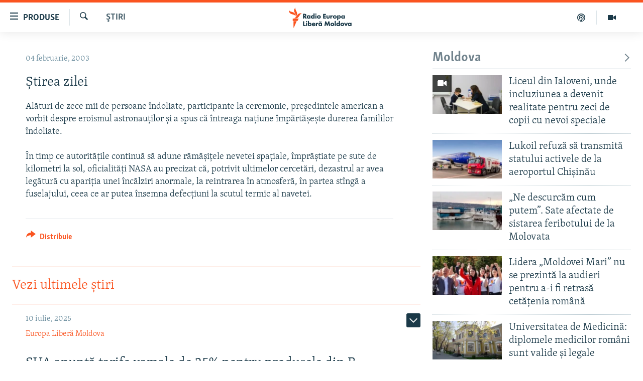

--- FILE ---
content_type: text/html; charset=utf-8
request_url: https://moldova.europalibera.org/a/1385930.html
body_size: 40548
content:

<!DOCTYPE html>
<html lang="ro" dir="ltr" class="no-js">
<head>
<link href="/Content/responsive/RFE/ro-MD/RFE-ro-MD.css?&amp;av=0.0.0.0&amp;cb=370" rel="stylesheet"/>
<script src="//tags.europalibera.org/rferl-pangea/prod/utag.sync.js"></script> <script type='text/javascript' src='https://www.youtube.com/iframe_api' async></script>
<link rel="manifest" href="/manifest.json">
<script type="text/javascript">
//a general 'js' detection, must be on top level in <head>, due to CSS performance
document.documentElement.className = "js";
var cacheBuster = "370";
var appBaseUrl = "/";
var imgEnhancerBreakpoints = [0, 144, 256, 408, 650, 1023, 1597];
var isLoggingEnabled = false;
var isPreviewPage = false;
var isLivePreviewPage = false;
if (!isPreviewPage) {
window.RFE = window.RFE || {};
window.RFE.cacheEnabledByParam = window.location.href.indexOf('nocache=1') === -1;
const url = new URL(window.location.href);
const params = new URLSearchParams(url.search);
// Remove the 'nocache' parameter
params.delete('nocache');
// Update the URL without the 'nocache' parameter
url.search = params.toString();
window.history.replaceState(null, '', url.toString());
} else {
window.addEventListener('load', function() {
const links = window.document.links;
for (let i = 0; i < links.length; i++) {
links[i].href = '#';
links[i].target = '_self';
}
})
}
var pwaEnabled = false;
var swCacheDisabled;
</script>
<meta charset="utf-8" />
<title>Ştirea zilei</title>
<meta name="description" content="Alături de zece mii de persoane &#238;ndoliate, participante la ceremonie, preşedintele american a vorbit despre eroismul astronauţilor şi a spus că &#238;ntreaga naţiune &#238;mpărtăşeşte durerea famililor &#238;ndoliate.
&#206;n timp ce autorităţile continuă să adune rămăşiţele nevetei spaţiale, &#238;mprăştiate pe sute..." />
<meta name="keywords" content="Ştiri" />
<meta name="viewport" content="width=device-width, initial-scale=1.0" />
<meta http-equiv="X-UA-Compatible" content="IE=edge" />
<meta name="robots" content="max-image-preview:large"><meta property="fb:pages" content="182173838166" />
<meta name="facebook-domain-verification" content="5xxxxjsfctraxv2f2l7v1zekm6otjr" />
<link href="https://moldova.europalibera.org/a/1385930.html" rel="canonical" />
<meta name="apple-mobile-web-app-title" content="Radio Europa Liberă/Radio Libertatea" />
<meta name="apple-mobile-web-app-status-bar-style" content="black" />
<meta name="apple-itunes-app" content="app-id=475986784, app-argument=//1385930.ltr" />
<meta content="Ştirea zilei" property="og:title" />
<meta content="Alături de zece mii de persoane îndoliate, participante la ceremonie, preşedintele american a vorbit despre eroismul astronauţilor şi a spus că întreaga naţiune împărtăşeşte durerea famililor îndoliate.
În timp ce autorităţile continuă să adune rămăşiţele nevetei spaţiale, împrăştiate pe sute..." property="og:description" />
<meta content="article" property="og:type" />
<meta content="https://moldova.europalibera.org/a/1385930.html" property="og:url" />
<meta content="Radio Europa Liberă" property="og:site_name" />
<meta content="https://www.facebook.com/europalibera.org/" property="article:publisher" />
<meta content="https://moldova.europalibera.org/Content/responsive/RFE/ro-MD/img/top_logo_news.png" property="og:image" />
<meta content="1200" property="og:image:width" />
<meta content="675" property="og:image:height" />
<meta content="site logo" property="og:image:alt" />
<meta content="1161189263936924" property="fb:app_id" />
<meta content="summary_large_image" name="twitter:card" />
<meta content="@SomeAccount" name="twitter:site" />
<meta content="https://moldova.europalibera.org/Content/responsive/RFE/ro-MD/img/top_logo_news.png" name="twitter:image" />
<meta content="Ştirea zilei" name="twitter:title" />
<meta content="Alături de zece mii de persoane îndoliate, participante la ceremonie, preşedintele american a vorbit despre eroismul astronauţilor şi a spus că întreaga naţiune împărtăşeşte durerea famililor îndoliate.
În timp ce autorităţile continuă să adune rămăşiţele nevetei spaţiale, împrăştiate pe sute..." name="twitter:description" />
<link rel="amphtml" href="https://moldova.europalibera.org/amp/1385930.html" />
<script type="application/ld+json">{"articleSection":"Ştiri","isAccessibleForFree":true,"headline":"Ştirea zilei","inLanguage":"ro-MD","keywords":"Ştiri","author":{"@type":"Person","name":"Europa Liberă Moldova"},"datePublished":"2003-02-04 20:23:00Z","dateModified":"2009-02-09 09:03:13Z","publisher":{"logo":{"width":512,"height":220,"@type":"ImageObject","url":"https://moldova.europalibera.org/Content/responsive/RFE/ro-MD/img/logo.png"},"@type":"NewsMediaOrganization","url":"https://moldova.europalibera.org","sameAs":["https://www.facebook.com/europalibera.org/","https://www.youtube.com/user/europalibera11","https://www.instagram.com/europalibera/"],"name":"Europa Liberă Moldova","alternateName":""},"@context":"https://schema.org","@type":"NewsArticle","mainEntityOfPage":"https://moldova.europalibera.org/a/1385930.html","url":"https://moldova.europalibera.org/a/1385930.html","description":"Alături de zece mii de persoane îndoliate, participante la ceremonie, preşedintele american a vorbit despre eroismul astronauţilor şi a spus că întreaga naţiune împărtăşeşte durerea famililor îndoliate.\r\n\r\nÎn timp ce autorităţile continuă să adune rămăşiţele nevetei spaţiale, împrăştiate pe sute...","image":{"width":1080,"height":608,"@type":"ImageObject","url":"https://gdb.rferl.org/00000000-0000-0000-0000-000000000000_w1080_h608.gif"},"name":"Ştirea zilei"}</script>
<script src="/Scripts/responsive/infographics.b?v=dVbZ-Cza7s4UoO3BqYSZdbxQZVF4BOLP5EfYDs4kqEo1&amp;av=0.0.0.0&amp;cb=370"></script>
<script src="/Scripts/responsive/loader.b?v=Q26XNwrL6vJYKjqFQRDnx01Lk2pi1mRsuLEaVKMsvpA1&amp;av=0.0.0.0&amp;cb=370"></script>
<link rel="icon" type="image/svg+xml" href="/Content/responsive/RFE/img/webApp/favicon.svg" />
<link rel="alternate icon" href="/Content/responsive/RFE/img/webApp/favicon.ico" />
<link rel="mask-icon" color="#ea6903" href="/Content/responsive/RFE/img/webApp/favicon_safari.svg" />
<link rel="apple-touch-icon" sizes="152x152" href="/Content/responsive/RFE/img/webApp/ico-152x152.png" />
<link rel="apple-touch-icon" sizes="144x144" href="/Content/responsive/RFE/img/webApp/ico-144x144.png" />
<link rel="apple-touch-icon" sizes="114x114" href="/Content/responsive/RFE/img/webApp/ico-114x114.png" />
<link rel="apple-touch-icon" sizes="72x72" href="/Content/responsive/RFE/img/webApp/ico-72x72.png" />
<link rel="apple-touch-icon-precomposed" href="/Content/responsive/RFE/img/webApp/ico-57x57.png" />
<link rel="icon" sizes="192x192" href="/Content/responsive/RFE/img/webApp/ico-192x192.png" />
<link rel="icon" sizes="128x128" href="/Content/responsive/RFE/img/webApp/ico-128x128.png" />
<meta name="msapplication-TileColor" content="#ffffff" />
<meta name="msapplication-TileImage" content="/Content/responsive/RFE/img/webApp/ico-144x144.png" />
<link rel="preload" href="/Content/responsive/fonts/Skolar-Lt_LatnCyrl_v2.4.woff" type="font/woff" as="font" crossorigin="anonymous" />
<link rel="alternate" type="application/rss+xml" title="RFE/RL - [RSS]" href="/api/" />
<link rel="sitemap" type="application/rss+xml" href="/sitemap.xml" />
</head>
<body class=" nav-no-loaded cc_theme pg-arch arch-news nojs-images ">
<script type="text/javascript" >
var analyticsData = {url:"https://moldova.europalibera.org/a/1385930.html",property_id:"427",article_uid:"1385930",page_title:"Ştirea zilei",page_type:"article",content_type:"article",subcontent_type:"article",last_modified:"2009-02-09 09:03:13Z",pub_datetime:"2003-02-04 20:23:00Z",pub_year:"2003",pub_month:"02",pub_day:"04",pub_hour:"20",pub_weekday:"Tuesday",section:"ştiri",english_section:"news",byline:"",categories:"news",domain:"moldova.europalibera.org",language:"Romanian",language_service:"RFERL Moldovan",platform:"web",copied:"no",copied_article:"",copied_title:"",runs_js:"Yes",cms_release:"8.44.0.0.370",enviro_type:"prod",slug:"",entity:"RFE",short_language_service:"MOL",platform_short:"W",page_name:"Ştirea zilei"};
</script>
<noscript><iframe src="https://www.googletagmanager.com/ns.html?id=GTM-WXZBPZ" height="0" width="0" style="display:none;visibility:hidden"></iframe></noscript><script type="text/javascript" data-cookiecategory="analytics">
var gtmEventObject = Object.assign({}, analyticsData, {event: 'page_meta_ready'});window.dataLayer = window.dataLayer || [];window.dataLayer.push(gtmEventObject);
if (top.location === self.location) { //if not inside of an IFrame
var renderGtm = "true";
if (renderGtm === "true") {
(function(w,d,s,l,i){w[l]=w[l]||[];w[l].push({'gtm.start':new Date().getTime(),event:'gtm.js'});var f=d.getElementsByTagName(s)[0],j=d.createElement(s),dl=l!='dataLayer'?'&l='+l:'';j.async=true;j.src='//www.googletagmanager.com/gtm.js?id='+i+dl;f.parentNode.insertBefore(j,f);})(window,document,'script','dataLayer','GTM-WXZBPZ');
}
}
</script>
<!--Analytics tag js version start-->
<script type="text/javascript" data-cookiecategory="analytics">
var utag_data = Object.assign({}, analyticsData, {});
if(typeof(TealiumTagFrom)==='function' && typeof(TealiumTagSearchKeyword)==='function') {
var utag_from=TealiumTagFrom();var utag_searchKeyword=TealiumTagSearchKeyword();
if(utag_searchKeyword!=null && utag_searchKeyword!=='' && utag_data["search_keyword"]==null) utag_data["search_keyword"]=utag_searchKeyword;if(utag_from!=null && utag_from!=='') utag_data["from"]=TealiumTagFrom();}
if(window.top!== window.self&&utag_data.page_type==="snippet"){utag_data.page_type = 'iframe';}
try{if(window.top!==window.self&&window.self.location.hostname===window.top.location.hostname){utag_data.platform = 'self-embed';utag_data.platform_short = 'se';}}catch(e){if(window.top!==window.self&&window.self.location.search.includes("platformType=self-embed")){utag_data.platform = 'cross-promo';utag_data.platform_short = 'cp';}}
(function(a,b,c,d){ a="https://tags.europalibera.org/rferl-pangea/prod/utag.js"; b=document;c="script";d=b.createElement(c);d.src=a;d.type="text/java"+c;d.async=true; a=b.getElementsByTagName(c)[0];a.parentNode.insertBefore(d,a); })();
</script>
<!--Analytics tag js version end-->
<!-- Analytics tag management NoScript -->
<noscript>
<img style="position: absolute; border: none;" src="https://ssc.europalibera.org/b/ss/bbgprod,bbgentityrferl/1/G.4--NS/1081288239?pageName=rfe%3amol%3aw%3aarticle%3a%c5%9etirea%20zilei&amp;c6=%c5%9etirea%20zilei&amp;v36=8.44.0.0.370&amp;v6=D=c6&amp;g=https%3a%2f%2fmoldova.europalibera.org%2fa%2f1385930.html&amp;c1=D=g&amp;v1=D=g&amp;events=event1,event52&amp;c16=rferl%20moldovan&amp;v16=D=c16&amp;c5=news&amp;v5=D=c5&amp;ch=%c5%9etiri&amp;c15=romanian&amp;v15=D=c15&amp;c4=article&amp;v4=D=c4&amp;c14=1385930&amp;v14=D=c14&amp;v20=no&amp;c17=web&amp;v17=D=c17&amp;mcorgid=518abc7455e462b97f000101%40adobeorg&amp;server=moldova.europalibera.org&amp;pageType=D=c4&amp;ns=bbg&amp;v29=D=server&amp;v25=rfe&amp;v30=427&amp;v105=D=User-Agent " alt="analytics" width="1" height="1" /></noscript>
<!-- End of Analytics tag management NoScript -->
<!--*** Accessibility links - For ScreenReaders only ***-->
<section>
<div class="sr-only">
<h2>Linkuri accesibilitate</h2>
<ul>
<li><a href="#content" data-disable-smooth-scroll="1">Sari la conținutul principal</a></li>
<li><a href="#navigation" data-disable-smooth-scroll="1">Sari la navigarea principală</a></li>
<li><a href="#txtHeaderSearch" data-disable-smooth-scroll="1">Sari la căutare</a></li>
</ul>
</div>
</section>
<div dir="ltr">
<div id="page">
<aside>
<div class="c-lightbox overlay-modal">
<div class="c-lightbox__intro">
<h2 class="c-lightbox__intro-title"></h2>
<button class="btn btn--rounded c-lightbox__btn c-lightbox__intro-next" title="Următorul">
<span class="ico ico--rounded ico-chevron-forward"></span>
<span class="sr-only">Următorul</span>
</button>
</div>
<div class="c-lightbox__nav">
<button class="btn btn--rounded c-lightbox__btn c-lightbox__btn--close" title="Inchide">
<span class="ico ico--rounded ico-close"></span>
<span class="sr-only">Inchide</span>
</button>
<button class="btn btn--rounded c-lightbox__btn c-lightbox__btn--prev" title="Precedent">
<span class="ico ico--rounded ico-chevron-backward"></span>
<span class="sr-only">Precedent</span>
</button>
<button class="btn btn--rounded c-lightbox__btn c-lightbox__btn--next" title="Următorul">
<span class="ico ico--rounded ico-chevron-forward"></span>
<span class="sr-only">Următorul</span>
</button>
</div>
<div class="c-lightbox__content-wrap">
<figure class="c-lightbox__content">
<span class="c-spinner c-spinner--lightbox">
<img src="/Content/responsive/img/player-spinner.png"
alt="Așteptați"
title="Așteptați" />
</span>
<div class="c-lightbox__img">
<div class="thumb">
<img src="" alt="" />
</div>
</div>
<figcaption>
<div class="c-lightbox__info c-lightbox__info--foot">
<span class="c-lightbox__counter"></span>
<span class="caption c-lightbox__caption"></span>
</div>
</figcaption>
</figure>
</div>
<div class="hidden">
<div class="content-advisory__box content-advisory__box--lightbox">
<span class="content-advisory__box-text">Conținutul imaginii vă poate afecta sau deranja</span>
<button class="btn btn--transparent content-advisory__box-btn m-t-md" value="text" type="button">
<span class="btn__text">
Click pentru a vedea
</span>
</button>
</div>
</div>
</div>
<div class="ctc-message pos-fix">
<div class="ctc-message__inner">Link has been copied to clipboard</div>
</div>
</aside>
<div class="hdr-20 hdr-20--big">
<div class="hdr-20__inner">
<div class="hdr-20__max pos-rel">
<div class="hdr-20__side hdr-20__side--primary d-flex">
<label data-for="main-menu-ctrl" data-switcher-trigger="true" data-switch-target="main-menu-ctrl" class="burger hdr-trigger pos-rel trans-trigger" data-trans-evt="click" data-trans-id="menu">
<span class="ico ico-close hdr-trigger__ico hdr-trigger__ico--close burger__ico burger__ico--close"></span>
<span class="ico ico-menu hdr-trigger__ico hdr-trigger__ico--open burger__ico burger__ico--open"></span>
<span class="burger__label">Produse</span>
</label>
<div class="menu-pnl pos-fix trans-target" data-switch-target="main-menu-ctrl" data-trans-id="menu">
<div class="menu-pnl__inner">
<nav class="main-nav menu-pnl__item menu-pnl__item--first">
<ul class="main-nav__list accordeon" data-analytics-tales="false" data-promo-name="link" data-location-name="nav,secnav">
<li class="main-nav__item">
<a class="main-nav__item-name main-nav__item-name--link" href="/z/22776" title="Europa Liberă explică" data-item-name="explainer" >Europa Liberă explică</a>
</li>
<li class="main-nav__item">
<a class="main-nav__item-name main-nav__item-name--link" href="/z/23040" title="Pe agendă cu Cristina Popușoi" data-item-name="on-agenda-with-cristina-popusoi" >Pe agendă cu Cristina Popușoi</a>
</li>
<li class="main-nav__item">
<a class="main-nav__item-name main-nav__item-name--link" href="/z/23754" title="Istorii care contează" data-item-name="stories-that-matters" >Istorii care contează</a>
</li>
<li class="main-nav__item accordeon__item" data-switch-target="menu-item-3373">
<label class="main-nav__item-name main-nav__item-name--label accordeon__control-label" data-switcher-trigger="true" data-for="menu-item-3373">
Podcasturile Europei Libere
<span class="ico ico-chevron-down main-nav__chev"></span>
</label>
<div class="main-nav__sub-list">
<a class="main-nav__item-name main-nav__item-name--link main-nav__item-name--sub" href="/dincolodestiri" title="Dincolo de Știri" data-item-name="beyond-the-news" >Dincolo de Știri</a>
<a class="main-nav__item-name main-nav__item-name--link main-nav__item-name--sub" href="/inesenta" title="&#206;n esență" data-item-name="esentially" >&#206;n esență</a>
<a class="main-nav__item-name main-nav__item-name--link main-nav__item-name--sub" href="/laboratorul-social" title="Laboratorul Social" data-item-name="social-lab" >Laboratorul Social</a>
<a class="main-nav__item-name main-nav__item-name--link main-nav__item-name--sub" href="/reporterii" title="Reporterii" data-item-name="reporters" >Reporterii</a>
<a class="main-nav__item-name main-nav__item-name--link main-nav__item-name--sub" href="/peagenda" title="Pe agendă" data-item-name="on-the-agenda" >Pe agendă</a>
</div>
</li>
<li class="main-nav__item">
<a class="main-nav__item-name main-nav__item-name--link" href="/z/23483" title="Cartela medicală cu Silvia Rotaru" data-item-name="health-card" >Cartela medicală cu Silvia Rotaru</a>
</li>
<li class="main-nav__item">
<a class="main-nav__item-name main-nav__item-name--link" href="/z/23217" title="Povești din diasporă" data-item-name="diaspora-stories" >Povești din diasporă</a>
</li>
<li class="main-nav__item">
<a class="main-nav__item-name main-nav__item-name--link" href="/ru" title="Юстиция с Надеждой" data-item-name="justice-with-Nadejda" >Юстиция с Надеждой</a>
</li>
<li class="main-nav__item accordeon__item" data-switch-target="menu-item-635">
<label class="main-nav__item-name main-nav__item-name--label accordeon__control-label" data-switcher-trigger="true" data-for="menu-item-635">
Arhiva
<span class="ico ico-chevron-down main-nav__chev"></span>
</label>
<div class="main-nav__sub-list">
<a class="main-nav__item-name main-nav__item-name--link main-nav__item-name--sub" href="/z/23699" title="Parlamentare 2025" data-item-name="parlamentary-election-2025" >Parlamentare 2025</a>
<a class="main-nav__item-name main-nav__item-name--link main-nav__item-name--sub" href="/cartealapachet" title="Cartea la pachet" data-item-name="mal-bz_cartea" >Cartea la pachet</a>
<a class="main-nav__item-name main-nav__item-name--link main-nav__item-name--sub" href="https://moldova.europalibera.org/a/32531322.html" title="Istorii despre ceea ce contează" target="_blank" rel="noopener">Istorii despre ceea ce contează</a>
<a class="main-nav__item-name main-nav__item-name--link main-nav__item-name--sub" href="/z/22994" title="&#206;n vizor" data-item-name="under-scrutiny" >&#206;n vizor</a>
<a class="main-nav__item-name main-nav__item-name--link main-nav__item-name--sub" href="/z/22715" title="Amprente istorice" data-item-name="historical-footprints" >Amprente istorice</a>
<a class="main-nav__item-name main-nav__item-name--link main-nav__item-name--sub" href="/z/22989" title="Cultura la frontieră" data-item-name="cultura-la-frontiera" >Cultura la frontieră</a>
<a class="main-nav__item-name main-nav__item-name--link main-nav__item-name--sub" href="/z/22946" title="Cum &#238;nvață Moldova" data-item-name="how-moldova-learns" >Cum &#238;nvață Moldova</a>
<a class="main-nav__item-name main-nav__item-name--link main-nav__item-name--sub" href="/panorama-interviu" title="Panorama Interviu" data-item-name="panorama-interview" >Panorama Interviu</a>
<a class="main-nav__item-name main-nav__item-name--link main-nav__item-name--sub" href="/jurnaldecorespondent" title="Jurnal de corespondent" data-item-name="jurnal_de_cor" >Jurnal de corespondent</a>
<a class="main-nav__item-name main-nav__item-name--link main-nav__item-name--sub" href="/z/22775" title="Asta-i meseria mea!" data-item-name="asta-i-meseria-mea" >Asta-i meseria mea!</a>
<a class="main-nav__item-name main-nav__item-name--link main-nav__item-name--sub" href="/dictionareuropean" title="Dicționar European" data-item-name="mal-bz_dictionar" >Dicționar European</a>
<a class="main-nav__item-name main-nav__item-name--link main-nav__item-name--sub" href="/NATO" title="NATO" data-item-name="NATO" >NATO</a>
<a class="main-nav__item-name main-nav__item-name--link main-nav__item-name--sub" href="/z/23029" title="Alegeri locale 2023" data-item-name="local-election-2023" >Alegeri locale 2023</a>
<a class="main-nav__item-name main-nav__item-name--link main-nav__item-name--sub" href="/z/22906" title="Să fie lumină" data-item-name="let-there-to-be-light" >Să fie lumină</a>
<a class="main-nav__item-name main-nav__item-name--link main-nav__item-name--sub" href="/arhiva" title="Arhiva istorică Radio Europa Liberă" data-item-name="el-archive-resp" >Arhiva istorică Radio Europa Liberă</a>
<a class="main-nav__item-name main-nav__item-name--link main-nav__item-name--sub" href="/electorala-2024" title="Electorala 2024" data-item-name="2024 elections" >Electorala 2024</a>
</div>
</li>
</ul>
</nav>
<div class="menu-pnl__item menu-pnl__item--social">
<h5 class="menu-pnl__sub-head">Urmărește-ne</h5>
<a href="https://www.facebook.com/europalibera.org/" title="Urmărește-ne pe Facebook" data-analytics-text="follow_on_facebook" class="btn btn--rounded btn--social-inverted menu-pnl__btn js-social-btn btn-facebook" target="_blank" rel="noopener">
<span class="ico ico-facebook-alt ico--rounded"></span>
</a>
<a href="https://www.youtube.com/user/europalibera11" title="Urmărește-ne pe Youtube" data-analytics-text="follow_on_youtube" class="btn btn--rounded btn--social-inverted menu-pnl__btn js-social-btn btn-youtube" target="_blank" rel="noopener">
<span class="ico ico-youtube ico--rounded"></span>
</a>
<a href="https://www.instagram.com/europalibera/" title="Urmărește-ne pe Instagram" data-analytics-text="follow_on_instagram" class="btn btn--rounded btn--social-inverted menu-pnl__btn js-social-btn btn-instagram" target="_blank" rel="noopener">
<span class="ico ico-instagram ico--rounded"></span>
</a>
</div>
<div class="menu-pnl__item">
<a href="/navigation/allsites" class="menu-pnl__item-link">
<span class="ico ico-languages "></span>
Toate site-urile REL/RL
</a>
</div>
</div>
</div>
<label data-for="top-search-ctrl" data-switcher-trigger="true" data-switch-target="top-search-ctrl" class="top-srch-trigger hdr-trigger">
<span class="ico ico-close hdr-trigger__ico hdr-trigger__ico--close top-srch-trigger__ico top-srch-trigger__ico--close"></span>
<span class="ico ico-search hdr-trigger__ico hdr-trigger__ico--open top-srch-trigger__ico top-srch-trigger__ico--open"></span>
</label>
<div class="srch-top srch-top--in-header" data-switch-target="top-search-ctrl">
<div class="container">
<form action="/s" class="srch-top__form srch-top__form--in-header" id="form-topSearchHeader" method="get" role="search"><label for="txtHeaderSearch" class="sr-only">Caută</label>
<input type="text" id="txtHeaderSearch" name="k" placeholder="Caută" accesskey="s" value="" class="srch-top__input analyticstag-event" onkeydown="if (event.keyCode === 13) { FireAnalyticsTagEventOnSearch('search', $dom.get('#txtHeaderSearch')[0].value) }" />
<button title="Caută" type="submit" class="btn btn--top-srch analyticstag-event" onclick="FireAnalyticsTagEventOnSearch('search', $dom.get('#txtHeaderSearch')[0].value) ">
<span class="ico ico-search"></span>
</button></form>
</div>
</div>
<a href="/" class="main-logo-link">
<img src="/Content/responsive/RFE/ro-MD/img/logo-compact.svg" class="main-logo main-logo--comp" alt="site logo">
<img src="/Content/responsive/RFE/ro-MD/img/logo.svg" class="main-logo main-logo--big" alt="site logo">
</a>
</div>
<div class="hdr-20__side hdr-20__side--secondary d-flex">
<a href="https://moldova.europalibera.org/multimedia" title="Vizual" class="hdr-20__secondary-item" data-item-name="video">
<span class="ico ico-video hdr-20__secondary-icon"></span>
</a>
<a href="/emisiuni-podcast" title="Podcast" class="hdr-20__secondary-item" data-item-name="podcast">
<span class="ico ico-podcast hdr-20__secondary-icon"></span>
</a>
<a href="/s" title="Caută" class="hdr-20__secondary-item hdr-20__secondary-item--search" data-item-name="search">
<span class="ico ico-search hdr-20__secondary-icon hdr-20__secondary-icon--search"></span>
</a>
<div class="srch-bottom">
<form action="/s" class="srch-bottom__form d-flex" id="form-bottomSearch" method="get" role="search"><label for="txtSearch" class="sr-only">Caută</label>
<input type="search" id="txtSearch" name="k" placeholder="Caută" accesskey="s" value="" class="srch-bottom__input analyticstag-event" onkeydown="if (event.keyCode === 13) { FireAnalyticsTagEventOnSearch('search', $dom.get('#txtSearch')[0].value) }" />
<button title="Caută" type="submit" class="btn btn--bottom-srch analyticstag-event" onclick="FireAnalyticsTagEventOnSearch('search', $dom.get('#txtSearch')[0].value) ">
<span class="ico ico-search"></span>
</button></form>
</div>
</div>
<img src="/Content/responsive/RFE/ro-MD/img/logo-print.gif" class="logo-print" alt="site logo">
<img src="/Content/responsive/RFE/ro-MD/img/logo-print_color.png" class="logo-print logo-print--color" alt="site logo">
</div>
</div>
</div>
<script>
if (document.body.className.indexOf('pg-home') > -1) {
var nav2In = document.querySelector('.hdr-20__inner');
var nav2Sec = document.querySelector('.hdr-20__side--secondary');
var secStyle = window.getComputedStyle(nav2Sec);
if (nav2In && window.pageYOffset < 150 && secStyle['position'] !== 'fixed') {
nav2In.classList.add('hdr-20__inner--big')
}
}
</script>
<div class="c-hlights c-hlights--breaking c-hlights--no-item" data-hlight-display="mobile,desktop">
<div class="c-hlights__wrap container p-0">
<div class="c-hlights__nav">
<a role="button" href="#" title="Precedent">
<span class="ico ico-chevron-backward m-0"></span>
<span class="sr-only">Precedent</span>
</a>
<a role="button" href="#" title="Următorul">
<span class="ico ico-chevron-forward m-0"></span>
<span class="sr-only">Următorul</span>
</a>
</div>
<span class="c-hlights__label">
<span class="">Ultima oră</span>
<span class="switcher-trigger">
<label data-for="more-less-1" data-switcher-trigger="true" class="switcher-trigger__label switcher-trigger__label--more p-b-0" title="Afișează mai mult">
<span class="ico ico-chevron-down"></span>
</label>
<label data-for="more-less-1" data-switcher-trigger="true" class="switcher-trigger__label switcher-trigger__label--less p-b-0" title="Mai puțin">
<span class="ico ico-chevron-up"></span>
</label>
</span>
</span>
<ul class="c-hlights__items switcher-target" data-switch-target="more-less-1">
</ul>
</div>
</div> <div id="content">
<div class="container">
<div class="row">
<div class="col-sm-12 col-md-8">
<div class="news">
<h1 class="pg-title pg-title--move-to-header">
Ştiri
</h1>
<div id="newsItems" class="accordeon accordeon--scroll-adjust">
<div class="accordeon__item-wrap">
<div class="news__item news__item--unopenable accordeon__item sticky-btn-parent" data-switcher-opened=true data-switch-target="more-less-1385930" data-article-id="1385930" data-api-id="1385930" data-api-type="1">
<div class="news__item-inner pos-rel">
<div class="publishing-details ">
<div class="published">
<span class="date" >
<time pubdate="pubdate" datetime="2003-02-04T22:23:00+02:00">
04 februarie, 2003
</time>
</span>
</div>
</div>
<h1 class="title pg-title">
Ştirea zilei
</h1>
<div class="news__buttons news__buttons--main pos-abs">
<button class="btn btn--news btn--news-more pos-abs">
<span class="ico ico-chevron-down"></span>
</button>
<button class="btn btn--news sticky-btn btn--news-less">
<span class="ico ico-close"></span>
</button>
</div>
<div class="wsw accordeon__target">
Alături de zece mii de persoane îndoliate, participante la ceremonie, preşedintele american a vorbit despre eroismul astronauţilor şi a spus că întreaga naţiune împărtăşeşte durerea famililor îndoliate. <br /><br />În timp ce autorităţile continuă să adune rămăşiţele nevetei spaţiale, împrăştiate pe sute de kilometri la sol, oficialităţi NASA au precizat că, potrivit ultimelor cercetări, dezastrul ar avea legătură cu apariţia unei încălziri anormale, la reintrarea în atmosferă, în partea stîngă a fuselajului, ceea ce ar putea însemna defecţiuni la scutul termic al navetei.
</div>
<div class="pos-rel news__read-more">
<label class="news__read-more-label accordeon__control-label pos-abs" data-for="more-less-1385930" data-switcher-trigger="true"></label>
<a class="btn btn--link news__read-more-btn" href="#" title="Vezi mai mult">
<span class="btn__text">
Vezi mai mult
</span>
</a>
</div>
<label data-for="more-less-1385930" data-switcher-trigger="true" class="switcher-trigger__label accordeon__control-label news__control-label pos-abs"></label>
</div>
<div class="news__share-outer">
<div class="links">
<p class="buttons link-content-sharing p-0 ">
<button class="btn btn--link btn-content-sharing p-t-0 " id="btnContentSharing" value="text" role="Button" type="" title="comută mai multe opțiuni de distribuire">
<span class="ico ico-share ico--l"></span>
<span class="btn__text ">
Distribuie
</span>
</button>
</p>
<aside class="content-sharing js-content-sharing " role="complementary"
data-share-url="https://moldova.europalibera.org/a/1385930.html" data-share-title="Ştirea zilei" data-share-text="">
<div class="content-sharing__popover">
<h6 class="content-sharing__title">Distribuie</h6>
<button href="#close" id="btnCloseSharing" class="btn btn--text-like content-sharing__close-btn">
<span class="ico ico-close ico--l"></span>
</button>
<ul class="content-sharing__list">
<li class="content-sharing__item">
<div class="ctc ">
<input type="text" class="ctc__input" readonly="readonly">
<a href="" js-href="https://moldova.europalibera.org/a/1385930.html" class="content-sharing__link ctc__button">
<span class="ico ico-copy-link ico--rounded ico--s"></span>
<span class="content-sharing__link-text">copiați link-ul</span>
</a>
</div>
</li>
<li class="content-sharing__item">
<a href="https://facebook.com/sharer.php?u=https%3a%2f%2fmoldova.europalibera.org%2fa%2f1385930.html"
data-analytics-text="share_on_facebook"
title="Facebook" target="_blank"
class="content-sharing__link js-social-btn">
<span class="ico ico-facebook ico--rounded ico--s"></span>
<span class="content-sharing__link-text">Facebook</span>
</a>
</li>
<li class="content-sharing__item">
<a href="https://twitter.com/share?url=https%3a%2f%2fmoldova.europalibera.org%2fa%2f1385930.html&amp;text=%c5%9etirea+zilei"
data-analytics-text="share_on_twitter"
title="X (Twitter)" target="_blank"
class="content-sharing__link js-social-btn">
<span class="ico ico-twitter ico--rounded ico--s"></span>
<span class="content-sharing__link-text">X (Twitter)</span>
</a>
</li>
<li class="content-sharing__item visible-xs-inline-block visible-sm-inline-block">
<a href="whatsapp://send?text=https%3a%2f%2fmoldova.europalibera.org%2fa%2f1385930.html"
data-analytics-text="share_on_whatsapp"
title="WhatsApp" target="_blank"
class="content-sharing__link js-social-btn">
<span class="ico ico-whatsapp ico--rounded ico--s"></span>
<span class="content-sharing__link-text">WhatsApp</span>
</a>
</li>
<li class="content-sharing__item visible-md-inline-block visible-lg-inline-block">
<a href="https://web.whatsapp.com/send?text=https%3a%2f%2fmoldova.europalibera.org%2fa%2f1385930.html"
data-analytics-text="share_on_whatsapp_desktop"
title="WhatsApp" target="_blank"
class="content-sharing__link js-social-btn">
<span class="ico ico-whatsapp ico--rounded ico--s"></span>
<span class="content-sharing__link-text">WhatsApp</span>
</a>
</li>
<li class="content-sharing__item">
<a href="https://telegram.me/share/url?url=https%3a%2f%2fmoldova.europalibera.org%2fa%2f1385930.html"
data-analytics-text="share_on_telegram"
title="Telegram" target="_blank"
class="content-sharing__link js-social-btn">
<span class="ico ico-telegram ico--rounded ico--s"></span>
<span class="content-sharing__link-text">Telegram</span>
</a>
</li>
<li class="content-sharing__item">
<a href="mailto:?body=https%3a%2f%2fmoldova.europalibera.org%2fa%2f1385930.html&amp;subject=Ştirea zilei"
title="Email"
class="content-sharing__link ">
<span class="ico ico-email ico--rounded ico--s"></span>
<span class="content-sharing__link-text">Email</span>
</a>
</li>
</ul>
</div>
</aside>
</div>
</div>
</div>
</div>
<div class="news__item news__item--spacer ">
<h4 class="title news__spacer-title">Vezi ultimele știri</h4>
</div>
<div class="accordeon__item-wrap">
<div class="news__item news__item--unopenable accordeon__item sticky-btn-parent" data-switch-target="more-less-33470247" data-article-id="33470247" data-api-id="33470247" data-api-type="1">
<div class="news__item-inner pos-rel">
<div class="publishing-details ">
<div class="published">
<span class="date" >
<time pubdate="pubdate" datetime="2025-07-10T09:43:49+02:00">
10 iulie, 2025
</time>
</span>
</div>
<div class="links">
<ul class="links__list">
<li class="links__item">
<a class="links__item-link" href="/author/europa-liberă-moldova/pomkqr" title="Europa Liberă Moldova">Europa Liberă Moldova</a>
</li>
</ul>
</div>
</div>
<h1 class="title pg-title">
SUA anunță tarife vamale de 25% pentru produsele din R. Moldova
</h1>
<div class="cover-media">
<figure class="media-image js-media-expand">
<div class="img-wrap">
<div class="thumb thumb16_9">
<img src="https://gdb.rferl.org/5b302910-c962-400d-bc40-1d1255d5648a_w250_r1_s.jpg" alt="Liderul SUA, Donald Trump, a trimis o scrisoare președintei de la Chișinău, Maia Sandu, prin care o informează despre majorarea tarifelor de import &#238;n SUA de la 1 august 2025." />
</div>
</div>
<figcaption>
<span class="caption">Liderul SUA, Donald Trump, a trimis o scrisoare președintei de la Chișinău, Maia Sandu, prin care o informează despre majorarea tarifelor de import &#238;n SUA de la 1 august 2025.</span>
</figcaption>
</figure>
</div>
<div class="news__buttons news__buttons--main pos-abs">
<button class="btn btn--news btn--news-more pos-abs">
<span class="ico ico-chevron-down"></span>
</button>
<button class="btn btn--news sticky-btn btn--news-less">
<span class="ico ico-close"></span>
</button>
</div>
<div class="wsw accordeon__target">
<div class="intro" >
<p >Statele Unite ale Americii ar urma să impoziteze cu 25% mărfurile din Republica Moldova, &#238;ncep&#226;nd cu 1 august. Măsura a fost anunțată oficial de președintele SUA, Donald Trump, &#238;ntr-o scrisoare adresată președintei Republicii Moldova, Maia Sandu. </p>
</div>
<p>Președintele Trump a <a class="wsw__a" href="https://truthsocial.com/@realDonaldTrump" target="_blank"><strong>publicat</strong></a> alte șase scrisori privind tarifele vamale pe rețeaua sa Truth Social. Printre acestea se numără o scrisoare adresată Republicii Moldova, în care anunță tarife de 25%.</p><p>Alte țări vizate sunt Brunei, produsele căreia ar urma să fie taxate tot cu 25%, precum și Algeria, Irak și Libia - cu 30%.</p><p>Oficiali de la Chișinău au confirmat primirea notificării oficiale.</p><p>Ministrul Dezvoltării Economice și Digitalizării, Doina Nistor, a precizat însă că tariful vamal de 25% este mai mic decât cel propus inițial de SUA, acum trei luni, de 31%.</p><p>„Decizia vine într-un context comercial global complicat, iar Guvernul a făcut demersurile necesare pentru a avea un impact minim al schimbării politicii comerciale a SUA”, a scris Doina Nistor, într-o postare pe Facebook.</p><p>Ea a adăugat că guvernul va continua dialogul cu autoritățile americane și cu producătorii locali pentru a găsi soluții care să mențină competitivitatea produselor moldovenești pe piețele externe.</p><div class="clear"></div>
<div class="wsw__embed">
<div class="infgraphicsAttach" >
<script type="text/javascript">
initInfographics(
{
groups:[],
params:[{"Name":"src","Value":"src::https://www.facebook.com/plugins/post.php?href=https%3A%2F%2Fwww.facebook.com%2Fdoinanistor.md%2Fposts%2Fpfbid0MP8zMbZHtLrbWLAoMJNUxoet6fhisE8TrcckY6dGgZefsuU2XqhBQ2XCPURofnkxl&show_text=true&width=500||width::500||height::291","DefaultValue":"","HtmlEncode":false,"Type":"HTML"}],
isMobile:true
});
</script>
<div class="snippetLoading facebookSnippet"></div>
<script type="text/javascript">
(function (d) {
var userInput = Infographics.Param["src"],
thisSnippet = (d.getElementsByClassName ? d.getElementsByClassName("facebookSnippet") : d.querySelectorAll(".facebookSnippet"))[0],
render = function () {
if(userInput.substring(0,5) === "src::" || userInput.substring(0,7) == "width::" || userInput.substring(0,8) == "height::"){
var ifrm = document.createElement("iframe");
var attributes = userInput.split("||");
for (i = 0; i < attributes.length; i++) {
var pair = attributes[i].split("::");
ifrm.setAttribute(pair[0], pair[1]);
}
ifrm.setAttribute("allowfullscreen", "true");
ifrm.setAttribute("allowTransparency", "true");
ifrm.setAttribute("style", "border:none;overflow:hidden;");
ifrm.setAttribute("scrolling", "no");
ifrm.setAttribute("frameborder", "0");
var container = thisSnippet.parentNode;
container.style.width = "100%";
var newWidth = container.offsetWidth > 500 ? 500 : container.offsetWidth;
ifrm.setAttribute("width", newWidth);
thisSnippet.appendChild(ifrm);
} else {
var url, jsLocale,
container = thisSnippet.parentNode,
sId = "facebook-jssdk",
legacyUrlMatch = /data-href=(?:"|')([^"']+)(?:"|')/gi.exec(userInput),
fbParse = function () {
if (window.FB) {
window.FB.XFBML.parse(thisSnippet);
return true;
} else
return false;
};
container.style.width = "100%";
if (legacyUrlMatch && legacyUrlMatch.length === 2 && legacyUrlMatch[1].indexOf("https://www.facebook.com") === 0) { //legacy - complete embed code
url = encodeURI(legacyUrlMatch[1]);
var jsLocaleMatch = /\/\/connect.facebook.net\/([a-zA-Z_]+)\/all\.js/gi.exec(userInput);
jsLocale = jsLocaleMatch && jsLocaleMatch.length === 2 ? jsLocaleMatch[1] : "en_US";
} else { //new - url|locale
var sp = userInput.split("|");
url = sp[0];
jsLocale = sp[1];
}
if (!url || !jsLocale) {
thisSnippet.innerHTML = "Facebook Embed Code is Invalid or Incomplete.";
return;
}
if (!window.FB && !d.getElementById(sId)) { //async request FB API
var js, firstJs = d.getElementsByTagName("script")[0];
js = d.createElement("script");
js.id = sId;
js.src = "//connect.facebook.net/" + jsLocale + "/all.js#xfbml=1";
firstJs.parentNode.insertBefore(js, firstJs);
}
var newWidth = container.offsetWidth > 500 ? 500 : container.offsetWidth;
thisSnippet.innerHTML = (!d.getElementById("fb-root") ? "<div id=\"fb-root\">" : "") + "</div><div class=\"fb-post\" data-href=\"" + url + "\" data-width=\"" + newWidth + "\"><div class=\"fb-xfbml-parse-ignore\"></div></div>";
//parse XFBML, because it is not nativelly working onload
if (!fbParse()) {
var c = 0,
FBParseTimer = window.setInterval(function () {
c++;
if (fbParse())
clearInterval(FBParseTimer);
if (c === 20) { //5s max
thisSnippet.innerHTML = "Facebook API failed to initialize.";
clearInterval(FBParseTimer);
}
}, 250);
}
}
};
thisSnippet.className = "facebookSnippetProcessed";
thisSnippet.style = "display:flex;justify-content:center;";
if (d.readyState === "uninitialized" || d.readyState === "loading")
window.addEventListener("load", render);
else //liveblog, ajax
render();
})(document);
</script>
</div>
</div><p>În paralel, Moldova explorează piețe alternative, în special Uniunea Europeană, unde sunt direcționate deja trei sferturi din exporturile moldovenești.</p><p>SUA s-au situat anul trecut pe locul 14 în topul partenerilor comerciali ai Republicii Moldova, cu o pondere de 2,5%. Totuși, exporturile noastre către SUA au scăzut cu 40% în ultimele luni, a precizat ministrul.</p><h2 class="wsw__h2"><strong>Scrisoarea lui Trump invocă „comerțul echitabil”</strong></h2><p>În scrisoarea adresată președintei Maia Sandu, Donald Trump subliniază că tariful de 25% este „mult mai mic decât nivelul necesar pentru a elimina deficitul comercial” al SUA cu Republica Moldova, pe care îl consideră „o amenințare majoră pentru economia și securitatea națională” a Statelor Unite.</p><p>Trump acuză politicile tarifare și netarifare ale Moldovei de-a lungul anilor pentru crearea acestui deficit, pe care îl descrie drept „nesustenabil”.</p><p>Totodată, liderul american încurajează investitorii moldoveni să producă direct pe teritoriul SUA, precizând că, în astfel de cazuri, tarifele nu vor fi aplicate, iar aprobările pentru investiții vor fi acordate „rapid, profesional și procedural, în câteva săptămâni”.</p><p>În schimb, Trump avertizează că orice majorare a taxelor de către Chișinău va duce la o creștere suplimentară a tarifelor impuse de Washington, adăugându-se peste cele 25% deja stabilite.</p><h2 class="wsw__h2"><strong>Impactul asupra exporturilor moldovenești</strong></h2><p>Datele statistice indică un deficit comercial în defavoarea Republicii Moldova, care importă din SUA bunuri și servicii în valoare de aproximativ 135,25 milioane de dolari anual, cu 50% mai mult decât exportă (90,23 milioane de dolari în 2024).</p><p>Exporturile moldovenești către SUA au înregistrat o creștere de 46% în 2024 față de 2023, piața americană reprezentând al zecelea partener comercial al Moldovei.</p><p>Principalul produs de export al Republicii Moldova către SUA este alcoolul, în special vinurile dulci, care au generat 52 de milioane de dolari în 2024, reprezentând circa 58% din totalul exporturilor către această piață.</p><p>Exporturile de alcool au cunoscut o creștere spectaculoasă, de cinci ori față de 2023, piața americană ajungând să absoarbă 20% din exporturile de alcool ale Moldovei.</p><p>Decizia de a impune tarife Moldovei face parte dintr-o politică mai amplă a administrației Trump, care, în aprilie 2025, a introdus tarife vamale pentru majoritatea partenerilor comerciali ai SUA, variind între 10% și 49%.</p><p>China a fost vizată cu tarife de 34% (ulterior majorate la 104%), Uniunea Europeană cu 20%, Marea Britanie cu 10%, iar țări precum Cambodgia (49%), Vietnam (46%) și Sri Lanka (44%) au primit cele mai ridicate cote.</p><p>Deși inițial tarifele urmau să intre în vigoare pe 9 aprilie, Trump a acordat o pauză de 90 de zile, până pe 9 iulie, pentru negocieri comerciale, menținând însă un tarif de bază de 10%.</p><p><em><small>Știre completată cu informații de pe Europa Liberă România.</small></em></p><p>📰 <strong>Europa Liberă este și pe Google News. </strong><a class="wsw__a" href="http://news.google.com/publications/CAAiEBK2nJhSrsXQ-VLldxYIX7UqFAgKIhAStpyYUq7F0PlS5XcWCF-1" target="_blank"><strong>Abonează-te</strong></a></p>
</div>
<div class="pos-rel news__read-more">
<label class="news__read-more-label accordeon__control-label pos-abs" data-for="more-less-33470247" data-switcher-trigger="true"></label>
<a class="btn btn--link news__read-more-btn" href="#" title="Vezi mai mult">
<span class="btn__text">
Vezi mai mult
</span>
</a>
</div>
<label data-for="more-less-33470247" data-switcher-trigger="true" class="switcher-trigger__label accordeon__control-label news__control-label pos-abs"></label>
</div>
<div class="news__share-outer">
<div class="links">
<p class="buttons link-content-sharing p-0 ">
<button class="btn btn--link btn-content-sharing p-t-0 " id="btnContentSharing" value="text" role="Button" type="" title="comută mai multe opțiuni de distribuire">
<span class="ico ico-share ico--l"></span>
<span class="btn__text ">
Distribuie
</span>
</button>
</p>
<aside class="content-sharing js-content-sharing " role="complementary"
data-share-url="/a/sua-urmeaza-sa-impuna-tarife-vamale-de-25-pentru-produsele-moldovenesti-de-la-1-august-2025/33470247.html" data-share-title="SUA anunță tarife vamale de 25% pentru produsele din R. Moldova" data-share-text="">
<div class="content-sharing__popover">
<h6 class="content-sharing__title">Distribuie</h6>
<button href="#close" id="btnCloseSharing" class="btn btn--text-like content-sharing__close-btn">
<span class="ico ico-close ico--l"></span>
</button>
<ul class="content-sharing__list">
<li class="content-sharing__item">
<div class="ctc ">
<input type="text" class="ctc__input" readonly="readonly">
<a href="" js-href="/a/sua-urmeaza-sa-impuna-tarife-vamale-de-25-pentru-produsele-moldovenesti-de-la-1-august-2025/33470247.html" class="content-sharing__link ctc__button">
<span class="ico ico-copy-link ico--rounded ico--s"></span>
<span class="content-sharing__link-text">copiați link-ul</span>
</a>
</div>
</li>
<li class="content-sharing__item">
<a href="https://facebook.com/sharer.php?u=%2fa%2fsua-urmeaza-sa-impuna-tarife-vamale-de-25-pentru-produsele-moldovenesti-de-la-1-august-2025%2f33470247.html"
data-analytics-text="share_on_facebook"
title="Facebook" target="_blank"
class="content-sharing__link js-social-btn">
<span class="ico ico-facebook ico--rounded ico--s"></span>
<span class="content-sharing__link-text">Facebook</span>
</a>
</li>
<li class="content-sharing__item">
<a href="https://twitter.com/share?url=%2fa%2fsua-urmeaza-sa-impuna-tarife-vamale-de-25-pentru-produsele-moldovenesti-de-la-1-august-2025%2f33470247.html&amp;text=SUA+anun%c8%9b%c4%83+tarife+vamale+de+25%25+pentru+produsele+din+R.+Moldova"
data-analytics-text="share_on_twitter"
title="X (Twitter)" target="_blank"
class="content-sharing__link js-social-btn">
<span class="ico ico-twitter ico--rounded ico--s"></span>
<span class="content-sharing__link-text">X (Twitter)</span>
</a>
</li>
<li class="content-sharing__item visible-xs-inline-block visible-sm-inline-block">
<a href="whatsapp://send?text=%2fa%2fsua-urmeaza-sa-impuna-tarife-vamale-de-25-pentru-produsele-moldovenesti-de-la-1-august-2025%2f33470247.html"
data-analytics-text="share_on_whatsapp"
title="WhatsApp" target="_blank"
class="content-sharing__link js-social-btn">
<span class="ico ico-whatsapp ico--rounded ico--s"></span>
<span class="content-sharing__link-text">WhatsApp</span>
</a>
</li>
<li class="content-sharing__item visible-md-inline-block visible-lg-inline-block">
<a href="https://web.whatsapp.com/send?text=%2fa%2fsua-urmeaza-sa-impuna-tarife-vamale-de-25-pentru-produsele-moldovenesti-de-la-1-august-2025%2f33470247.html"
data-analytics-text="share_on_whatsapp_desktop"
title="WhatsApp" target="_blank"
class="content-sharing__link js-social-btn">
<span class="ico ico-whatsapp ico--rounded ico--s"></span>
<span class="content-sharing__link-text">WhatsApp</span>
</a>
</li>
<li class="content-sharing__item">
<a href="https://telegram.me/share/url?url=%2fa%2fsua-urmeaza-sa-impuna-tarife-vamale-de-25-pentru-produsele-moldovenesti-de-la-1-august-2025%2f33470247.html"
data-analytics-text="share_on_telegram"
title="Telegram" target="_blank"
class="content-sharing__link js-social-btn">
<span class="ico ico-telegram ico--rounded ico--s"></span>
<span class="content-sharing__link-text">Telegram</span>
</a>
</li>
<li class="content-sharing__item">
<a href="mailto:?body=%2fa%2fsua-urmeaza-sa-impuna-tarife-vamale-de-25-pentru-produsele-moldovenesti-de-la-1-august-2025%2f33470247.html&amp;subject=SUA anunță tarife vamale de 25% pentru produsele din R. Moldova"
title="Email"
class="content-sharing__link ">
<span class="ico ico-email ico--rounded ico--s"></span>
<span class="content-sharing__link-text">Email</span>
</a>
</li>
</ul>
</div>
</aside>
</div>
</div>
</div>
</div>
<div class="accordeon__item-wrap">
<div class="news__item news__item--unopenable accordeon__item sticky-btn-parent" data-switch-target="more-less-33415979" data-article-id="33415979" data-api-id="33415979" data-api-type="1">
<div class="news__item-inner pos-rel">
<div class="publishing-details ">
<div class="published">
<span class="date" >
<time pubdate="pubdate" datetime="2025-05-16T15:08:48+02:00">
16 mai, 2025
</time>
</span>
</div>
<div class="links">
<ul class="links__list">
<li class="links__item">
<a class="links__item-link" href="/author/george-costiță/pvrkqm" title="George Costiță">George Costiță</a>
</li>
</ul>
</div>
</div>
<h1 class="title pg-title">
Rom&#226;nia a depus oferta pentru cumpărarea Portului Giurgiulești
</h1>
<div class="cover-media">
<figure class="media-image js-media-expand">
<div class="img-wrap">
<div class="thumb thumb16_9">
<img src="https://gdb.rferl.org/01000000-0aff-0242-cac5-08dbca5d45b1_cx0_cy10_cw0_w250_r1_s.jpg" alt="La Giurgiulești operează două entități de infrastructură portuară diferite: Portul de Stat Giurgiulești și Portul Internaţional Liber Giurgiuleşti, ultima este deținută de Banca Europeană pentru Reconstrucție și Dezvoltare." />
</div>
</div>
<figcaption>
<span class="caption">La Giurgiulești operează două entități de infrastructură portuară diferite: Portul de Stat Giurgiulești și Portul Internaţional Liber Giurgiuleşti, ultima este deținută de Banca Europeană pentru Reconstrucție și Dezvoltare.</span>
</figcaption>
</figure>
</div>
<div class="news__buttons news__buttons--main pos-abs">
<button class="btn btn--news btn--news-more pos-abs">
<span class="ico ico-chevron-down"></span>
</button>
<button class="btn btn--news sticky-btn btn--news-less">
<span class="ico ico-close"></span>
</button>
</div>
<div class="wsw accordeon__target">
<div class="intro" >
<p >Rom&#226;nia, prin Portul Constanța, a depus o ofertă pentru cumpărarea Portului Giurgiulești din R. Moldova, deținut de Banca Europeană pentru Reconstrucţie şi Dezvoltare (BERD) prin compania ICS Danube Logistics, scrie Profit.ro. </p>
</div>
<p>Oferta neangajantă a fost depusă de Compania Națională „Administrația Porturilor Maritime” S.A. Constanța și este prima ofertă oficială în cadrul procesului de licitare.</p><p>La Giurgiulești funcționează două entități portuare distincte: Portul Internațional Liber, operat de ICS Danube Logistics și aflat în proprietatea BERD, și Portul de stat, aflat în proprietatea Guvernului Republicii Moldova. Autoritățile moldovene au precizat anterior că nu intenționează să vândă portul de stat.</p><div class="clear"></div>
<div class="wsw__embed">
<div class="infgraphicsAttach" >
<script type="text/javascript">
initInfographics(
{
groups:[],
params:[{"Name":"q","Value":"{\"url\":\"https://datawrapper.dwcdn.net/FCeq2/1/\",\"title\":\"Portul din Giurgiulești, Republica Moldova\",\"id\":\"datawrapper-chart-FCeq2\",\"aria\":\"Locator map\"}","DefaultValue":"","HtmlEncode":false,"Type":"HTML"}],
isMobile:true
});
</script>
<script>
(function (d) {
var thisScriptElement = d.currentScript;
var containerElement = d.createElement('div');
containerElement.classList.add('DatawrapperSnippet');
thisScriptElement.parentNode.insertBefore(containerElement, thisScriptElement.nextSibling);
var data = JSON.parse(Infographics.Param.q);
var render = function () {
var iframe = d.createElement("IFRAME");
iframe.src = data.url;
iframe.scrolling="no"
iframe.frameborder=0
iframe.style="width: 0; min-width: 100% !important; border: none;"
iframe.height=400
// add iframe into container element
containerElement.appendChild(iframe);
var scriptE = d.createElement("script");
scriptE.type = 'text/javascript';
scriptE.innerHTML = `window.addEventListener("message", (function(e) {
if (void 0 !== e.data["datawrapper-height"]) {
var t = document.querySelectorAll("iframe");
for (var a in e.data["datawrapper-height"]) {
for (var r = 0; r < t.length; r++) {
if (t[r].contentWindow === e.source) {
t[r].style.height = e.data["datawrapper-height"][a] + "px"
}
}
}
}
}));`;
containerElement.appendChild(scriptE);
};
// asynchronously call render function
if (d.readyState === "uninitialized" || d.readyState === "loading"){
window.addEventListener("load", render);
} else {
render();
}
})(document);
</script>
</div>
</div><p>România și-a exprimat public intenția de preluare a portului în 2023. Acesta este situat pe Dunăre la kilometrul 133 de Marea Neagră, iar Guvernul României a aprobat în august 2024 inițierea negocierilor cu BERD.</p><p>Principalul competitor pentru România pare să fie MBF Port Burgas, după cum o arată inclusiv un document guvernamental. Portul bulgar de la Marea Neagră este deținut de doi frați miliardari din Bulgaria.</p><div data-owner-ct="None" data-inline="False">
<div class="media-block also-read" >
<a href="/a/guvernul-roman-lupta-cu-doi-miliardari-din-bulgaria-pentru-cumpararea-portului-giurgiulesti-din-r-moldova/33097752.html" target="_self" title="Guvernul rom&#226;n luptă cu doi miliardari din Bulgaria pentru cumpărarea Portului Giurgiulești din R. Moldova" class="img-wrap img-wrap--size-3 also-read__img">
<span class="thumb thumb16_9">
<noscript class="nojs-img">
<img src="https://gdb.rferl.org/01000000-0a00-0242-ea8f-08dcc76eb2f5_cx0_cy8_cw90_w100_r1.jpg" alt="Portul Giurgiulești, construit &#238;n ultimii 30 de ani pe Dunăre, este deținut &#238;n prezent de Banca Europeană pentru Reconstrucție și Dezvoltare (BERD).">
</noscript>
<img data-src="https://gdb.rferl.org/01000000-0a00-0242-ea8f-08dcc76eb2f5_cx0_cy8_cw90_w100_r1.jpg" alt="Portul Giurgiulești, construit &#238;n ultimii 30 de ani pe Dunăre, este deținut &#238;n prezent de Banca Europeană pentru Reconstrucție și Dezvoltare (BERD)." />
</span>
</a>
<div class="media-block__content also-read__body also-read__body--h">
<a href="/a/guvernul-roman-lupta-cu-doi-miliardari-din-bulgaria-pentru-cumpararea-portului-giurgiulesti-din-r-moldova/33097752.html" target="_self" title="Guvernul rom&#226;n luptă cu doi miliardari din Bulgaria pentru cumpărarea Portului Giurgiulești din R. Moldova">
<span class="also-read__text--label">
### Vezi și... ###
</span>
<h4 class="media-block__title media-block__title--size-3 also-read__text p-0">
Guvernul rom&#226;n luptă cu doi miliardari din Bulgaria pentru cumpărarea Portului Giurgiulești din R. Moldova
</h4>
</a>
</div>
</div>
</div><p>📰 <strong>Europa Liberă Moldova este și pe Google News. </strong><a class="wsw__a" href="https://news.google.com/publications/CAAqNggKIjBDQklTSGdnTWFob0tHRzF2YkdSdmRtRXVaWFZ5YjNCaGJHbGlaWEpoTG05eVp5Z0FQAQ?ceid=RO:ro&amp;hl=ro&amp;gl=RO" target="_blank"><strong>Abonează-te</strong></a></p>
</div>
<div class="pos-rel news__read-more">
<label class="news__read-more-label accordeon__control-label pos-abs" data-for="more-less-33415979" data-switcher-trigger="true"></label>
<a class="btn btn--link news__read-more-btn" href="#" title="Vezi mai mult">
<span class="btn__text">
Vezi mai mult
</span>
</a>
</div>
<label data-for="more-less-33415979" data-switcher-trigger="true" class="switcher-trigger__label accordeon__control-label news__control-label pos-abs"></label>
</div>
<div class="news__share-outer">
<div class="links">
<p class="buttons link-content-sharing p-0 ">
<button class="btn btn--link btn-content-sharing p-t-0 " id="btnContentSharing" value="text" role="Button" type="" title="comută mai multe opțiuni de distribuire">
<span class="ico ico-share ico--l"></span>
<span class="btn__text ">
Distribuie
</span>
</button>
</p>
<aside class="content-sharing js-content-sharing " role="complementary"
data-share-url="/a/romania-a-depus-oferta-pentru-cumpararea-portului-giurgiulesti/33415979.html" data-share-title="Rom&#226;nia a depus oferta pentru cumpărarea Portului Giurgiulești" data-share-text="">
<div class="content-sharing__popover">
<h6 class="content-sharing__title">Distribuie</h6>
<button href="#close" id="btnCloseSharing" class="btn btn--text-like content-sharing__close-btn">
<span class="ico ico-close ico--l"></span>
</button>
<ul class="content-sharing__list">
<li class="content-sharing__item">
<div class="ctc ">
<input type="text" class="ctc__input" readonly="readonly">
<a href="" js-href="/a/romania-a-depus-oferta-pentru-cumpararea-portului-giurgiulesti/33415979.html" class="content-sharing__link ctc__button">
<span class="ico ico-copy-link ico--rounded ico--s"></span>
<span class="content-sharing__link-text">copiați link-ul</span>
</a>
</div>
</li>
<li class="content-sharing__item">
<a href="https://facebook.com/sharer.php?u=%2fa%2fromania-a-depus-oferta-pentru-cumpararea-portului-giurgiulesti%2f33415979.html"
data-analytics-text="share_on_facebook"
title="Facebook" target="_blank"
class="content-sharing__link js-social-btn">
<span class="ico ico-facebook ico--rounded ico--s"></span>
<span class="content-sharing__link-text">Facebook</span>
</a>
</li>
<li class="content-sharing__item">
<a href="https://twitter.com/share?url=%2fa%2fromania-a-depus-oferta-pentru-cumpararea-portului-giurgiulesti%2f33415979.html&amp;text=Rom%c3%a2nia+a+depus+oferta+pentru+cump%c4%83rarea+Portului+Giurgiule%c8%99ti"
data-analytics-text="share_on_twitter"
title="X (Twitter)" target="_blank"
class="content-sharing__link js-social-btn">
<span class="ico ico-twitter ico--rounded ico--s"></span>
<span class="content-sharing__link-text">X (Twitter)</span>
</a>
</li>
<li class="content-sharing__item visible-xs-inline-block visible-sm-inline-block">
<a href="whatsapp://send?text=%2fa%2fromania-a-depus-oferta-pentru-cumpararea-portului-giurgiulesti%2f33415979.html"
data-analytics-text="share_on_whatsapp"
title="WhatsApp" target="_blank"
class="content-sharing__link js-social-btn">
<span class="ico ico-whatsapp ico--rounded ico--s"></span>
<span class="content-sharing__link-text">WhatsApp</span>
</a>
</li>
<li class="content-sharing__item visible-md-inline-block visible-lg-inline-block">
<a href="https://web.whatsapp.com/send?text=%2fa%2fromania-a-depus-oferta-pentru-cumpararea-portului-giurgiulesti%2f33415979.html"
data-analytics-text="share_on_whatsapp_desktop"
title="WhatsApp" target="_blank"
class="content-sharing__link js-social-btn">
<span class="ico ico-whatsapp ico--rounded ico--s"></span>
<span class="content-sharing__link-text">WhatsApp</span>
</a>
</li>
<li class="content-sharing__item">
<a href="https://telegram.me/share/url?url=%2fa%2fromania-a-depus-oferta-pentru-cumpararea-portului-giurgiulesti%2f33415979.html"
data-analytics-text="share_on_telegram"
title="Telegram" target="_blank"
class="content-sharing__link js-social-btn">
<span class="ico ico-telegram ico--rounded ico--s"></span>
<span class="content-sharing__link-text">Telegram</span>
</a>
</li>
<li class="content-sharing__item">
<a href="mailto:?body=%2fa%2fromania-a-depus-oferta-pentru-cumpararea-portului-giurgiulesti%2f33415979.html&amp;subject=Rom&#226;nia a depus oferta pentru cumpărarea Portului Giurgiulești"
title="Email"
class="content-sharing__link ">
<span class="ico ico-email ico--rounded ico--s"></span>
<span class="content-sharing__link-text">Email</span>
</a>
</li>
</ul>
</div>
</aside>
</div>
</div>
</div>
</div>
<div class="accordeon__item-wrap">
<div class="news__item news__item--unopenable accordeon__item sticky-btn-parent" data-switch-target="more-less-33403636" data-article-id="33403636" data-api-id="33403636" data-api-type="1">
<div class="news__item-inner pos-rel">
<div class="publishing-details ">
<div class="published">
<span class="date" >
<time pubdate="pubdate" datetime="2025-05-03T08:28:27+02:00">
03 mai, 2025
</time>
</span>
</div>
<div class="links">
<ul class="links__list">
<li class="links__item">
<a class="links__item-link" href="/author/george-costiță/pvrkqm" title="George Costiță">George Costiță</a>
</li>
</ul>
</div>
</div>
<h1 class="title pg-title">
Statele Unite au exclus Rom&#226;nia din programul Visa Waiver
</h1>
<div class="cover-media">
<figure class="media-image js-media-expand">
<div class="img-wrap">
<div class="thumb thumb16_9">
<img src="https://gdb.rferl.org/397B43A6-0CE7-461E-BCBA-128E1D1B76A9_cx0_cy10_cw0_w250_r1_s.jpg" alt="Rom&#226;nia trebuia să intre &#238;n programul Visa Waiver pe 31 martie 2025, dată de la care călătoriile &#238;n Statele Unite pentru rom&#226;ni ar fi avut loc fără vize." />
</div>
</div>
<figcaption>
<span class="caption">Rom&#226;nia trebuia să intre &#238;n programul Visa Waiver pe 31 martie 2025, dată de la care călătoriile &#238;n Statele Unite pentru rom&#226;ni ar fi avut loc fără vize.</span>
</figcaption>
</figure>
</div>
<div class="news__buttons news__buttons--main pos-abs">
<button class="btn btn--news btn--news-more pos-abs">
<span class="ico ico-chevron-down"></span>
</button>
<button class="btn btn--news sticky-btn btn--news-less">
<span class="ico ico-close"></span>
</button>
</div>
<div class="wsw accordeon__target">
<div class="intro" >
<p >Rom&#226;nia nu va mai fi inclusă &#238;n programul Visa Waiver, a anunțat vineri Departamentul american pentru Securitate Internă. Decizia, descrisă de autoritățile rom&#226;ne drept „politică”, anulează accesul fără viză promis cetățenilor rom&#226;ni &#238;n Statele Unite.</p>
</div>
<p style="text-align: left;">Statele Unite au decis vineri să anuleze desemnarea României în programul Visa Waiver (VWP), care ar fi permis românilor să călătorească în SUA fără viză pentru șederi de scurtă durată. Anunțul a fost făcut de Departamentul pentru Securitate Internă (DHS), care a precizat că măsura intră în vigoare imediat.</p><p>„Departamentul de Securitate Internă, în consultare cu Departamentul de Stat, a anulat desemnarea României în cadrul Programului Visa Waiver”, se arată într-un <a class="wsw__a" href="https://www.dhs.gov/news/2025/05/02/dhs-announces-rescission-romanias-designation-visa-waiver-program" target="_blank">comunicat</a> DHS. Potrivit instituției americane, decizia vine „pentru a proteja integritatea programului și a întări securitatea frontierelor și a imigrației”.</p><p>DHS afirmă că, deși România a fost inclusă inițial în program pe 9 ianuarie 2025, „în ciuda preocupărilor legate de securitate”, pe 25 martie a fost declanșată o revizuire internă care a dus acum la retragerea României.</p><p>„Menținerea standardelor ridicate ale programului Visa Waiver este esențială pentru securitatea noastră națională”, a declarat secretarul adjunct Tricia McLaughlin.</p><p>Potrivit comunicatului, România „poate fi reconsiderată în viitor” să fie acceptată în program, în cazul în care îndeplinește criteriile legale de eligibilitate.</p><p>Ministerul român al Afacerilor Externe a reacționat vineri seara, exprimând „regretul” față de decizia administrației americane. „Aceasta este o decizie politică” ce reflectă prioritățile actualei administrații în materie de securitate și imigrație, a transmis MAE, subliniind că România a îndeplinit toate condițiile legale pentru a intra în program.</p><p>Guvernul României a transmis că va continua dialogul diplomatic la cel mai înalt nivel cu Statele Unite. </p><p>„Considerăm esențial ca partenerii americani să transmită toate detaliile tehnice care au stat la baza anulării temporare a deciziei de intrare a României în Programul Visa Waiver pentru ca autoritățile române sǎ poatǎ pregăti răspunsuri detaliate pe fiecare temă în parte”, se mai arată în comunicatul Executivului.</p><p>Premierul Marcel Ciolacu anunțase în ianuarie, în cadrul unei ceremonii oficiale, că românii vor putea călători fără vize în SUA începând cu 31 martie. Câteva săptămâni mai târziu, Washingtonul suspenda aplicarea măsurii, iar Ciolacu afirma că motivele țin de mai multe „chestiuni tehnice”.<br /><br />📰 <strong>Europa Liberă Moldova este și pe Google News. </strong><a class="wsw__a" href="https://news.google.com/publications/CAAqNggKIjBDQklTSGdnTWFob0tHRzF2YkdSdmRtRXVaWFZ5YjNCaGJHbGlaWEpoTG05eVp5Z0FQAQ?ceid=RO:ro&amp;hl=ro&amp;gl=RO" target="_blank"><strong>Abonează-te</strong></a></p>
</div>
<div class="pos-rel news__read-more">
<label class="news__read-more-label accordeon__control-label pos-abs" data-for="more-less-33403636" data-switcher-trigger="true"></label>
<a class="btn btn--link news__read-more-btn" href="#" title="Vezi mai mult">
<span class="btn__text">
Vezi mai mult
</span>
</a>
</div>
<label data-for="more-less-33403636" data-switcher-trigger="true" class="switcher-trigger__label accordeon__control-label news__control-label pos-abs"></label>
</div>
<div class="news__share-outer">
<div class="links">
<p class="buttons link-content-sharing p-0 ">
<button class="btn btn--link btn-content-sharing p-t-0 " id="btnContentSharing" value="text" role="Button" type="" title="comută mai multe opțiuni de distribuire">
<span class="ico ico-share ico--l"></span>
<span class="btn__text ">
Distribuie
</span>
</button>
</p>
<aside class="content-sharing js-content-sharing " role="complementary"
data-share-url="/a/statele-unite-au-exclus-romania-din-programul-visa-waiver/33403636.html" data-share-title="Statele Unite au exclus Rom&#226;nia din programul Visa Waiver" data-share-text="">
<div class="content-sharing__popover">
<h6 class="content-sharing__title">Distribuie</h6>
<button href="#close" id="btnCloseSharing" class="btn btn--text-like content-sharing__close-btn">
<span class="ico ico-close ico--l"></span>
</button>
<ul class="content-sharing__list">
<li class="content-sharing__item">
<div class="ctc ">
<input type="text" class="ctc__input" readonly="readonly">
<a href="" js-href="/a/statele-unite-au-exclus-romania-din-programul-visa-waiver/33403636.html" class="content-sharing__link ctc__button">
<span class="ico ico-copy-link ico--rounded ico--s"></span>
<span class="content-sharing__link-text">copiați link-ul</span>
</a>
</div>
</li>
<li class="content-sharing__item">
<a href="https://facebook.com/sharer.php?u=%2fa%2fstatele-unite-au-exclus-romania-din-programul-visa-waiver%2f33403636.html"
data-analytics-text="share_on_facebook"
title="Facebook" target="_blank"
class="content-sharing__link js-social-btn">
<span class="ico ico-facebook ico--rounded ico--s"></span>
<span class="content-sharing__link-text">Facebook</span>
</a>
</li>
<li class="content-sharing__item">
<a href="https://twitter.com/share?url=%2fa%2fstatele-unite-au-exclus-romania-din-programul-visa-waiver%2f33403636.html&amp;text=Statele+Unite+au+exclus+Rom%c3%a2nia+din+programul+Visa+Waiver"
data-analytics-text="share_on_twitter"
title="X (Twitter)" target="_blank"
class="content-sharing__link js-social-btn">
<span class="ico ico-twitter ico--rounded ico--s"></span>
<span class="content-sharing__link-text">X (Twitter)</span>
</a>
</li>
<li class="content-sharing__item visible-xs-inline-block visible-sm-inline-block">
<a href="whatsapp://send?text=%2fa%2fstatele-unite-au-exclus-romania-din-programul-visa-waiver%2f33403636.html"
data-analytics-text="share_on_whatsapp"
title="WhatsApp" target="_blank"
class="content-sharing__link js-social-btn">
<span class="ico ico-whatsapp ico--rounded ico--s"></span>
<span class="content-sharing__link-text">WhatsApp</span>
</a>
</li>
<li class="content-sharing__item visible-md-inline-block visible-lg-inline-block">
<a href="https://web.whatsapp.com/send?text=%2fa%2fstatele-unite-au-exclus-romania-din-programul-visa-waiver%2f33403636.html"
data-analytics-text="share_on_whatsapp_desktop"
title="WhatsApp" target="_blank"
class="content-sharing__link js-social-btn">
<span class="ico ico-whatsapp ico--rounded ico--s"></span>
<span class="content-sharing__link-text">WhatsApp</span>
</a>
</li>
<li class="content-sharing__item">
<a href="https://telegram.me/share/url?url=%2fa%2fstatele-unite-au-exclus-romania-din-programul-visa-waiver%2f33403636.html"
data-analytics-text="share_on_telegram"
title="Telegram" target="_blank"
class="content-sharing__link js-social-btn">
<span class="ico ico-telegram ico--rounded ico--s"></span>
<span class="content-sharing__link-text">Telegram</span>
</a>
</li>
<li class="content-sharing__item">
<a href="mailto:?body=%2fa%2fstatele-unite-au-exclus-romania-din-programul-visa-waiver%2f33403636.html&amp;subject=Statele Unite au exclus Rom&#226;nia din programul Visa Waiver"
title="Email"
class="content-sharing__link ">
<span class="ico ico-email ico--rounded ico--s"></span>
<span class="content-sharing__link-text">Email</span>
</a>
</li>
</ul>
</div>
</aside>
</div>
</div>
</div>
</div>
<div class="accordeon__item-wrap">
<div class="news__item news__item--unopenable accordeon__item sticky-btn-parent" data-switch-target="more-less-33394619" data-article-id="33394619" data-api-id="33394619" data-api-type="1">
<div class="news__item-inner pos-rel">
<div class="publishing-details ">
<div class="published">
<span class="date" >
<time pubdate="pubdate" datetime="2025-04-23T15:39:07+02:00">
23 aprilie, 2025
</time>
</span>
</div>
<div class="links">
<ul class="links__list">
<li class="links__item">
<a class="links__item-link" href="/author/europa-liberă-moldova/pomkqr" title="Europa Liberă Moldova">Europa Liberă Moldova</a>
</li>
</ul>
</div>
</div>
<h1 class="title pg-title">
Votul prin corespondență, valabil și pentru alegerile parlamentare din toamnă
</h1>
<div class="cover-media">
<figure class="media-image js-media-expand">
<div class="img-wrap">
<div class="thumb thumb16_9">
<img src="https://gdb.rferl.org/a5ec6483-f15e-40ef-96fe-fd79e8c31276_cx0_cy25_cw0_w250_r1_s.jpg" alt="Plicuri cu buletinele de vot pentru alegerile prezidențiale și referendumul constituțional din 20 octombrie, recepționate de biroul electoral al secției de votare pentru votul prin corespondență din Canada." />
</div>
</div>
<figcaption>
<span class="caption">Plicuri cu buletinele de vot pentru alegerile prezidențiale și referendumul constituțional din 20 octombrie, recepționate de biroul electoral al secției de votare pentru votul prin corespondență din Canada.</span>
</figcaption>
</figure>
</div>
<div class="news__buttons news__buttons--main pos-abs">
<button class="btn btn--news btn--news-more pos-abs">
<span class="ico ico-chevron-down"></span>
</button>
<button class="btn btn--news sticky-btn btn--news-less">
<span class="ico ico-close"></span>
</button>
</div>
<div class="wsw accordeon__target">
<div class="intro" >
<p >Alegătorii moldoveni din diaspora vor putea vota prin corespondență și la alegerile parlamentare din 28 septembrie, a declarat președintele parlamentului Igor Grosu. Dar sunt posibile schimbări față de alegerile prezidențiale și referendumul din 2024, c&#226;nd a fost introdus prima dată. </p>
</div>
<p style="text-align: left;">„Detaliile țin de geografie”, a declarat Grosu, care este și liderul partidului de guvernământ, PAS la o conferință de presă pe 23 aprilie, răspunzând unei întrebări a Europei Libere.</p><div class="clear"></div>
<div class="wsw__embed">
<div class="infgraphicsAttach" >
<script type="text/javascript">
initInfographics(
{
groups:[],
params:[{"Name":"embed_code","Value":"&lt;blockquote class=\"instagram-media\" data-instgrm-captioned data-instgrm-permalink=\"https://www.instagram.com/reel/DIyvb3ju3y8/?utm_source=ig_embed&amp;utm_campaign=loading\" data-instgrm-version=\"14\" style=\" background:#FFF; border:0; border-radius:3px; box-shadow:0 0 1px 0 rgba(0,0,0,0.5),0 1px 10px 0 rgba(0,0,0,0.15); margin: 1px; max-width:540px; min-width:326px; padding:0; width:99.375%; width:-webkit-calc(100% - 2px); width:calc(100% - 2px);\"&gt;&lt;div style=\"padding:16px;\"&gt; &lt;a href=\"https://www.instagram.com/reel/DIyvb3ju3y8/?utm_source=ig_embed&amp;utm_campaign=loading\" style=\" background:#FFFFFF; line-height:0; padding:0 0; text-align:center; text-decoration:none; width:100%;\" target=\"_blank\"&gt; &lt;div style=\" display: flex; flex-direction: row; align-items: center;\"&gt; &lt;div style=\"background-color: #F4F4F4; border-radius: 50%; flex-grow: 0; height: 40px; margin-right: 14px; width: 40px;\"&gt;&lt;/div&gt; &lt;div style=\"display: flex; flex-direction: column; flex-grow: 1; justify-content: center;\"&gt; &lt;div style=\" background-color: #F4F4F4; border-radius: 4px; flex-grow: 0; height: 14px; margin-bottom: 6px; width: 100px;\"&gt;&lt;/div&gt; &lt;div style=\" background-color: #F4F4F4; border-radius: 4px; flex-grow: 0; height: 14px; width: 60px;\"&gt;&lt;/div&gt;&lt;/div&gt;&lt;/div&gt;&lt;div style=\"padding: 19% 0;\"&gt;&lt;/div&gt; &lt;div style=\"display:block; height:50px; margin:0 auto 12px; width:50px;\"&gt;&lt;svg width=\"50px\" height=\"50px\" viewBox=\"0 0 60 60\" version=\"1.1\" xmlns=\"https://www.w3.org/2000/svg\" xmlns:xlink=\"https://www.w3.org/1999/xlink\"&gt;&lt;g stroke=\"none\" stroke-width=\"1\" fill=\"none\" fill-rule=\"evenodd\"&gt;&lt;g transform=\"translate(-511.000000, -20.000000)\" fill=\"#000000\"&gt;&lt;g&gt;&lt;path d=\"M556.869,30.41 C554.814,30.41 553.148,32.076 553.148,34.131 C553.148,36.186 554.814,37.852 556.869,37.852 C558.924,37.852 560.59,36.186 560.59,34.131 C560.59,32.076 558.924,30.41 556.869,30.41 M541,60.657 C535.114,60.657 530.342,55.887 530.342,50 C530.342,44.114 535.114,39.342 541,39.342 C546.887,39.342 551.658,44.114 551.658,50 C551.658,55.887 546.887,60.657 541,60.657 M541,33.886 C532.1,33.886 524.886,41.1 524.886,50 C524.886,58.899 532.1,66.113 541,66.113 C549.9,66.113 557.115,58.899 557.115,50 C557.115,41.1 549.9,33.886 541,33.886 M565.378,62.101 C565.244,65.022 564.756,66.606 564.346,67.663 C563.803,69.06 563.154,70.057 562.106,71.106 C561.058,72.155 560.06,72.803 558.662,73.347 C557.607,73.757 556.021,74.244 553.102,74.378 C549.944,74.521 548.997,74.552 541,74.552 C533.003,74.552 532.056,74.521 528.898,74.378 C525.979,74.244 524.393,73.757 523.338,73.347 C521.94,72.803 520.942,72.155 519.894,71.106 C518.846,70.057 518.197,69.06 517.654,67.663 C517.244,66.606 516.755,65.022 516.623,62.101 C516.479,58.943 516.448,57.996 516.448,50 C516.448,42.003 516.479,41.056 516.623,37.899 C516.755,34.978 517.244,33.391 517.654,32.338 C518.197,30.938 518.846,29.942 519.894,28.894 C520.942,27.846 521.94,27.196 523.338,26.654 C524.393,26.244 525.979,25.756 528.898,25.623 C532.057,25.479 533.004,25.448 541,25.448 C548.997,25.448 549.943,25.479 553.102,25.623 C556.021,25.756 557.607,26.244 558.662,26.654 C560.06,27.196 561.058,27.846 562.106,28.894 C563.154,29.942 563.803,30.938 564.346,32.338 C564.756,33.391 565.244,34.978 565.378,37.899 C565.522,41.056 565.552,42.003 565.552,50 C565.552,57.996 565.522,58.943 565.378,62.101 M570.82,37.631 C570.674,34.438 570.167,32.258 569.425,30.349 C568.659,28.377 567.633,26.702 565.965,25.035 C564.297,23.368 562.623,22.342 560.652,21.575 C558.743,20.834 556.562,20.326 553.369,20.18 C550.169,20.033 549.148,20 541,20 C532.853,20 531.831,20.033 528.631,20.18 C525.438,20.326 523.257,20.834 521.349,21.575 C519.376,22.342 517.703,23.368 516.035,25.035 C514.368,26.702 513.342,28.377 512.574,30.349 C511.834,32.258 511.326,34.438 511.181,37.631 C511.035,40.831 511,41.851 511,50 C511,58.147 511.035,59.17 511.181,62.369 C511.326,65.562 511.834,67.743 512.574,69.651 C513.342,71.625 514.368,73.296 516.035,74.965 C517.703,76.634 519.376,77.658 521.349,78.425 C523.257,79.167 525.438,79.673 528.631,79.82 C531.831,79.965 532.853,80.001 541,80.001 C549.148,80.001 550.169,79.965 553.369,79.82 C556.562,79.673 558.743,79.167 560.652,78.425 C562.623,77.658 564.297,76.634 565.965,74.965 C567.633,73.296 568.659,71.625 569.425,69.651 C570.167,67.743 570.674,65.562 570.82,62.369 C570.966,59.17 571,58.147 571,50 C571,41.851 570.966,40.831 570.82,37.631\"&gt;&lt;/path&gt;&lt;/g&gt;&lt;/g&gt;&lt;/g&gt;&lt;/svg&gt;&lt;/div&gt;&lt;div style=\"padding-top: 8px;\"&gt; &lt;div style=\" color:#3897f0; font-family:Arial,sans-serif; font-size:14px; font-style:normal; font-weight:550; line-height:18px;\"&gt;View this post on Instagram&lt;/div&gt;&lt;/div&gt;&lt;div style=\"padding: 12.5% 0;\"&gt;&lt;/div&gt; &lt;div style=\"display: flex; flex-direction: row; margin-bottom: 14px; align-items: center;\"&gt;&lt;div&gt; &lt;div style=\"background-color: #F4F4F4; border-radius: 50%; height: 12.5px; width: 12.5px; transform: translateX(0px) translateY(7px);\"&gt;&lt;/div&gt; &lt;div style=\"background-color: #F4F4F4; height: 12.5px; transform: rotate(-45deg) translateX(3px) translateY(1px); width: 12.5px; flex-grow: 0; margin-right: 14px; margin-left: 2px;\"&gt;&lt;/div&gt; &lt;div style=\"background-color: #F4F4F4; border-radius: 50%; height: 12.5px; width: 12.5px; transform: translateX(9px) translateY(-18px);\"&gt;&lt;/div&gt;&lt;/div&gt;&lt;div style=\"margin-left: 8px;\"&gt; &lt;div style=\" background-color: #F4F4F4; border-radius: 50%; flex-grow: 0; height: 20px; width: 20px;\"&gt;&lt;/div&gt; &lt;div style=\" width: 0; height: 0; border-top: 2px solid transparent; border-left: 6px solid #f4f4f4; border-bottom: 2px solid transparent; transform: translateX(16px) translateY(-4px) rotate(30deg)\"&gt;&lt;/div&gt;&lt;/div&gt;&lt;div style=\"margin-left: auto;\"&gt; &lt;div style=\" width: 0px; border-top: 8px solid #F4F4F4; border-right: 8px solid transparent; transform: translateY(16px);\"&gt;&lt;/div&gt; &lt;div style=\" background-color: #F4F4F4; flex-grow: 0; height: 12px; width: 16px; transform: translateY(-4px);\"&gt;&lt;/div&gt; &lt;div style=\" width: 0; height: 0; border-top: 8px solid #F4F4F4; border-left: 8px solid transparent; transform: translateY(-4px) translateX(8px);\"&gt;&lt;/div&gt;&lt;/div&gt;&lt;/div&gt; &lt;div style=\"display: flex; flex-direction: column; flex-grow: 1; justify-content: center; margin-bottom: 24px;\"&gt; &lt;div style=\" background-color: #F4F4F4; border-radius: 4px; flex-grow: 0; height: 14px; margin-bottom: 6px; width: 224px;\"&gt;&lt;/div&gt; &lt;div style=\" background-color: #F4F4F4; border-radius: 4px; flex-grow: 0; height: 14px; width: 144px;\"&gt;&lt;/div&gt;&lt;/div&gt;&lt;/a&gt;&lt;p style=\" color:#c9c8cd; font-family:Arial,sans-serif; font-size:14px; line-height:17px; margin-bottom:0; margin-top:8px; overflow:hidden; padding:8px 0 7px; text-align:center; text-overflow:ellipsis; white-space:nowrap;\"&gt;&lt;a href=\"https://www.instagram.com/reel/DIyvb3ju3y8/?utm_source=ig_embed&amp;utm_campaign=loading\" style=\" color:#c9c8cd; font-family:Arial,sans-serif; font-size:14px; font-style:normal; font-weight:normal; line-height:17px; text-decoration:none;\" target=\"_blank\"&gt;A post shared by Europa Liberă Moldova🇲🇩 (@europalibera)&lt;/a&gt;&lt;/p&gt;&lt;/div&gt;&lt;/blockquote&gt;\n&lt;script async src=\"//www.instagram.com/embed.js\"&gt;&lt;/script&gt;","DefaultValue":"","HtmlEncode":true,"Type":"String"}],
isMobile:true
});
</script>
<div class="instagramSnippetDiv"></div>
<script type="text/javascript">
(function (d) {
var paramLink = Infographics.Param["embed_code"],
render = function() {
var decodeAndParseHtml = function(html) {
var txt = document.createElement("textarea");
txt.innerHTML = html;
var frame = document.createElement('iframe');
frame.style.display = 'none';
document.body.appendChild(frame);
frame.contentDocument.open();
frame.contentDocument.write(txt.value);
frame.contentDocument.close();
var el = frame.contentDocument.body.firstChild;
document.body.removeChild(frame);
return el;
};
window.FB = undefined;
var oThisInstagramSnippet=d.querySelector(".instagramSnippetDiv:not(.instagramSnippetRendered)");
oThisInstagramSnippet.append(decodeAndParseHtml(paramLink));
var scriptEle = d.createElement("script");
scriptEle.src = "\/\/www.instagram.com\/embed.js";
scriptEle.setAttribute('async', '');
oThisInstagramSnippet.appendChild(scriptEle);
oThisInstagramSnippet.className = oThisInstagramSnippet.className + " instagramSnippetRendered";
var rendered = d.querySelector(".instagramSnippetRendered");
rendered.style = "display:flex;justify-content:center;"
};
render();
})(document);
</script>
</div>
</div><p style="text-align: left;">La scrutinul precedent, au putut vota prin corespondență cetățenii moldoveni stabiliți în șase state occidentale - Canada, Norvegia, Suedia, Islanda, Finlanda și Statele Unite, datorită unei legi speciale adoptate de majoritatea PAS.</p><p style="text-align: left;">Autoritățile au explicat atunci că este o lege „pilot”, iar dacă votul prin corespondență va funcționa cum trebuie, el va fi extins și pentru alte țări. Cele șase au fost alese inițial pentru că alegătorii moldoveni stabiliți acolo sunt răspândiți pe teritorii extinse și le vine greu să călătorească la puținele secțiile de votare care pot fi deschise.</p><p style="text-align: left;">Dar „votul prin corespondență și-a demonstrat valabilitatea”, a spus spicherul Grosu pe 23 aprilie, adăugând: „Încercăm să-l facem mai accesibil”.</p><p style="text-align: left;">În 2024, au votat prin corespondență 1809 de alegători moldoveni din diaspora.</p><h2 class="wsw__h2" style="text-align: left;"><strong>De ce a criticat opoziția pro-rusă votul prin poștă în 2024</strong></h2><p style="text-align: left;">Opoziția a criticat „introducerea selectivă” a votului prin poștă, spunând că au fost alese țările unde moldovenii votează de obicei cu forțele pro-occidentale.</p><p style="text-align: left;">Socialiștii și comuniștii au cerut ca „pilotul” din 2024 să cuprindă și Federația Rusă, unde ar locui mulți dintre alegătorii lor. Dar PAS a spus, în lege, că votul prin corespondență nu poate fi introdus în țări aflate în război sau țări nedemocratice, unde nu poate fi garantată securitatea votului.</p><p style="text-align: left;">Președinta Maia Sandu a pus și că autoritățile de la Chișinău nu au încredere în poșta din Rusia.</p><p style="text-align: left;">Igor Grosu a repetat argumentul și acum, sugerând că, deși este posibilă modificarea listei de țări unde votul prin corespondență va fi posibil, Rusia va rămâne și acum pe dinafară.</p><p style="text-align: left;">„Trebuie să fim atenți, să existe un sistem poștal funcțional, în care să avem și noi încredere”, a spus președintele legislativului.</p><p style="text-align: left;">Parlamentul va aștepta acum recomandări din partea Comisie Electorale Centrale pentru a îmbunătăți legea din 2024.</p><p style="text-align: left;">Pe 22 aprilie, CEC a anunțat că alegătorii moldoveni din diaspora se pot înregistra deja într-un sistem electronic pentru a-ași anunța intenția de a participa la alegerile din 28 septembrie.</p><p style="text-align: left;">📰 <strong>Europa Liberă Moldova este și pe Google News. </strong><a class="wsw__a" href="http://news.google.com/publications/CAAiEBK2nJhSrsXQ-VLldxYIX7UqFAgKIhAStpyYUq7F0PlS5XcWCF-1" target="_blank"><strong>Abonează-te</strong></a></p>
</div>
<div class="pos-rel news__read-more">
<label class="news__read-more-label accordeon__control-label pos-abs" data-for="more-less-33394619" data-switcher-trigger="true"></label>
<a class="btn btn--link news__read-more-btn" href="#" title="Vezi mai mult">
<span class="btn__text">
Vezi mai mult
</span>
</a>
</div>
<label data-for="more-less-33394619" data-switcher-trigger="true" class="switcher-trigger__label accordeon__control-label news__control-label pos-abs"></label>
</div>
<div class="news__share-outer">
<div class="links">
<p class="buttons link-content-sharing p-0 ">
<button class="btn btn--link btn-content-sharing p-t-0 " id="btnContentSharing" value="text" role="Button" type="" title="comută mai multe opțiuni de distribuire">
<span class="ico ico-share ico--l"></span>
<span class="btn__text ">
Distribuie
</span>
</button>
</p>
<aside class="content-sharing js-content-sharing " role="complementary"
data-share-url="/a/votul-prin-corespondenta-valabil-si-pentru-alegerile-parlamentare/33394619.html" data-share-title="Votul prin corespondență, valabil și pentru alegerile parlamentare din toamnă" data-share-text="">
<div class="content-sharing__popover">
<h6 class="content-sharing__title">Distribuie</h6>
<button href="#close" id="btnCloseSharing" class="btn btn--text-like content-sharing__close-btn">
<span class="ico ico-close ico--l"></span>
</button>
<ul class="content-sharing__list">
<li class="content-sharing__item">
<div class="ctc ">
<input type="text" class="ctc__input" readonly="readonly">
<a href="" js-href="/a/votul-prin-corespondenta-valabil-si-pentru-alegerile-parlamentare/33394619.html" class="content-sharing__link ctc__button">
<span class="ico ico-copy-link ico--rounded ico--s"></span>
<span class="content-sharing__link-text">copiați link-ul</span>
</a>
</div>
</li>
<li class="content-sharing__item">
<a href="https://facebook.com/sharer.php?u=%2fa%2fvotul-prin-corespondenta-valabil-si-pentru-alegerile-parlamentare%2f33394619.html"
data-analytics-text="share_on_facebook"
title="Facebook" target="_blank"
class="content-sharing__link js-social-btn">
<span class="ico ico-facebook ico--rounded ico--s"></span>
<span class="content-sharing__link-text">Facebook</span>
</a>
</li>
<li class="content-sharing__item">
<a href="https://twitter.com/share?url=%2fa%2fvotul-prin-corespondenta-valabil-si-pentru-alegerile-parlamentare%2f33394619.html&amp;text=Votul+prin+coresponden%c8%9b%c4%83%2c+valabil+%c8%99i+pentru+alegerile+parlamentare+din+toamn%c4%83"
data-analytics-text="share_on_twitter"
title="X (Twitter)" target="_blank"
class="content-sharing__link js-social-btn">
<span class="ico ico-twitter ico--rounded ico--s"></span>
<span class="content-sharing__link-text">X (Twitter)</span>
</a>
</li>
<li class="content-sharing__item visible-xs-inline-block visible-sm-inline-block">
<a href="whatsapp://send?text=%2fa%2fvotul-prin-corespondenta-valabil-si-pentru-alegerile-parlamentare%2f33394619.html"
data-analytics-text="share_on_whatsapp"
title="WhatsApp" target="_blank"
class="content-sharing__link js-social-btn">
<span class="ico ico-whatsapp ico--rounded ico--s"></span>
<span class="content-sharing__link-text">WhatsApp</span>
</a>
</li>
<li class="content-sharing__item visible-md-inline-block visible-lg-inline-block">
<a href="https://web.whatsapp.com/send?text=%2fa%2fvotul-prin-corespondenta-valabil-si-pentru-alegerile-parlamentare%2f33394619.html"
data-analytics-text="share_on_whatsapp_desktop"
title="WhatsApp" target="_blank"
class="content-sharing__link js-social-btn">
<span class="ico ico-whatsapp ico--rounded ico--s"></span>
<span class="content-sharing__link-text">WhatsApp</span>
</a>
</li>
<li class="content-sharing__item">
<a href="https://telegram.me/share/url?url=%2fa%2fvotul-prin-corespondenta-valabil-si-pentru-alegerile-parlamentare%2f33394619.html"
data-analytics-text="share_on_telegram"
title="Telegram" target="_blank"
class="content-sharing__link js-social-btn">
<span class="ico ico-telegram ico--rounded ico--s"></span>
<span class="content-sharing__link-text">Telegram</span>
</a>
</li>
<li class="content-sharing__item">
<a href="mailto:?body=%2fa%2fvotul-prin-corespondenta-valabil-si-pentru-alegerile-parlamentare%2f33394619.html&amp;subject=Votul prin corespondență, valabil și pentru alegerile parlamentare din toamnă"
title="Email"
class="content-sharing__link ">
<span class="ico ico-email ico--rounded ico--s"></span>
<span class="content-sharing__link-text">Email</span>
</a>
</li>
</ul>
</div>
</aside>
</div>
</div>
</div>
</div>
<div class="accordeon__item-wrap">
<div class="news__item news__item--unopenable accordeon__item sticky-btn-parent" data-switch-target="more-less-33388391" data-article-id="33388391" data-api-id="33388391" data-api-type="1">
<div class="news__item-inner pos-rel">
<div class="publishing-details ">
<div class="published">
<span class="date" >
<time pubdate="pubdate" datetime="2025-04-17T15:44:01+02:00">
17 aprilie, 2025
</time>
</span>
</div>
<div class="links">
<ul class="links__list">
<li class="links__item">
<a class="links__item-link" href="/author/europa-liberă-moldova/pomkqr" title="Europa Liberă Moldova">Europa Liberă Moldova</a>
</li>
</ul>
</div>
</div>
<h1 class="title pg-title">
Focul haric, adus separat și &#238;n acest an de cele două mitropolii din R. Moldova
</h1>
<div class="cover-media">
<figure class="media-image js-media-expand">
<div class="img-wrap">
<div class="thumb thumb16_9">
<img src="https://gdb.rferl.org/01000000-0a00-0242-8eee-08dbe11e1db9_w250_r1_s.jpg" alt="Mitropolitul Vladimir primește focul haric adus de la Ierusalim, &#238;n fața Catedralei „Nașterea Domnului”, &#238;n cadrul celebrărilor Paștelui Ortodox, 15 aprilie 2023. " />
</div>
</div>
<figcaption>
<span class="caption">Mitropolitul Vladimir primește focul haric adus de la Ierusalim, &#238;n fața Catedralei „Nașterea Domnului”, &#238;n cadrul celebrărilor Paștelui Ortodox, 15 aprilie 2023. </span>
</figcaption>
</figure>
</div>
<div class="news__buttons news__buttons--main pos-abs">
<button class="btn btn--news btn--news-more pos-abs">
<span class="ico ico-chevron-down"></span>
</button>
<button class="btn btn--news sticky-btn btn--news-less">
<span class="ico ico-close"></span>
</button>
</div>
<div class="wsw accordeon__target">
<div class="intro" >
<p >Și &#238;n acest an, cele două mitropolii ortodoxe din Republica Moldova – Mitropolia Moldovei (subordonată Patriarhiei Moscovei) și Mitropolia Basarabiei (parte a Bisericii Ortodoxe Rom&#226;ne) – vor aduce separat focul haric de la Ierusalim.</p>
</div>
<p>Mitropolia Moldovei a anunțat că un grup de pelerini va merge la Ierusalim cu o agenție turistică pentru a aduce focul haric. Lumina va ajunge sâmbătă, 19 aprilie, în jurul orei 20:00, în scuarul Catedralei Mitropolitane „Nașterea Domnului” din Chișinău, unde va fi împărțită de Mitropolitul Vladimir clerului și credincioșilor.</p><p>Mitropolia Basarabiei a transmis că focul haric va fi adus sâmbătă seară de la Ierusalim de Arhimandritul Teofil Anăstăsoaie, superiorul Așezămintelor Patriarhiei Române din Țara Sfântă. Lumina va fi preluată la Aeroportul Otopeni de delegații tuturor eparhiilor române, inclusiv cea din Chișinău, și va ajunge pe Aeroportul Internațional Chișinău în jurul orei 21:00, pentru a fi oferită credincioșilor.</p><p>Focul haric sau lumina sfântă este aprins în fiecare an, înainte de Paște, în timpul unei slujbe la Biserica Sfântului Mormânt din Ierusalim. În R. Moldova, focul haric a fost adus pentru prima dată la începutul anilor 2000, de către Mitropolia Moldovei, aceste procesiuni fiind susținute de politicienii de la guvernare.</p><p>Din 2022, focul haric este adus și de Mitropolia Basarabiei, subordonată Patriarhiei Române.</p><p>📰 <strong>Europa Liberă este și pe Google News. </strong><a class="wsw__a" href="http://news.google.com/publications/CAAiEBK2nJhSrsXQ-VLldxYIX7UqFAgKIhAStpyYUq7F0PlS5XcWCF-1" target="_blank"><strong>Abonează-te</strong></a></p>
</div>
<div class="pos-rel news__read-more">
<label class="news__read-more-label accordeon__control-label pos-abs" data-for="more-less-33388391" data-switcher-trigger="true"></label>
<a class="btn btn--link news__read-more-btn" href="#" title="Vezi mai mult">
<span class="btn__text">
Vezi mai mult
</span>
</a>
</div>
<label data-for="more-less-33388391" data-switcher-trigger="true" class="switcher-trigger__label accordeon__control-label news__control-label pos-abs"></label>
</div>
<div class="news__share-outer">
<div class="links">
<p class="buttons link-content-sharing p-0 ">
<button class="btn btn--link btn-content-sharing p-t-0 " id="btnContentSharing" value="text" role="Button" type="" title="comută mai multe opțiuni de distribuire">
<span class="ico ico-share ico--l"></span>
<span class="btn__text ">
Distribuie
</span>
</button>
</p>
<aside class="content-sharing js-content-sharing " role="complementary"
data-share-url="/a/focul-haric-adus-separat-si-in-acest-an-de-cele-doua-mitropolii-din-r-moldova/33388391.html" data-share-title="Focul haric, adus separat și &#238;n acest an de cele două mitropolii din R. Moldova" data-share-text="">
<div class="content-sharing__popover">
<h6 class="content-sharing__title">Distribuie</h6>
<button href="#close" id="btnCloseSharing" class="btn btn--text-like content-sharing__close-btn">
<span class="ico ico-close ico--l"></span>
</button>
<ul class="content-sharing__list">
<li class="content-sharing__item">
<div class="ctc ">
<input type="text" class="ctc__input" readonly="readonly">
<a href="" js-href="/a/focul-haric-adus-separat-si-in-acest-an-de-cele-doua-mitropolii-din-r-moldova/33388391.html" class="content-sharing__link ctc__button">
<span class="ico ico-copy-link ico--rounded ico--s"></span>
<span class="content-sharing__link-text">copiați link-ul</span>
</a>
</div>
</li>
<li class="content-sharing__item">
<a href="https://facebook.com/sharer.php?u=%2fa%2ffocul-haric-adus-separat-si-in-acest-an-de-cele-doua-mitropolii-din-r-moldova%2f33388391.html"
data-analytics-text="share_on_facebook"
title="Facebook" target="_blank"
class="content-sharing__link js-social-btn">
<span class="ico ico-facebook ico--rounded ico--s"></span>
<span class="content-sharing__link-text">Facebook</span>
</a>
</li>
<li class="content-sharing__item">
<a href="https://twitter.com/share?url=%2fa%2ffocul-haric-adus-separat-si-in-acest-an-de-cele-doua-mitropolii-din-r-moldova%2f33388391.html&amp;text=Focul+haric%2c+adus+separat+%c8%99i+%c3%aen+acest+an+de+cele+dou%c4%83+mitropolii+din+R.+Moldova"
data-analytics-text="share_on_twitter"
title="X (Twitter)" target="_blank"
class="content-sharing__link js-social-btn">
<span class="ico ico-twitter ico--rounded ico--s"></span>
<span class="content-sharing__link-text">X (Twitter)</span>
</a>
</li>
<li class="content-sharing__item visible-xs-inline-block visible-sm-inline-block">
<a href="whatsapp://send?text=%2fa%2ffocul-haric-adus-separat-si-in-acest-an-de-cele-doua-mitropolii-din-r-moldova%2f33388391.html"
data-analytics-text="share_on_whatsapp"
title="WhatsApp" target="_blank"
class="content-sharing__link js-social-btn">
<span class="ico ico-whatsapp ico--rounded ico--s"></span>
<span class="content-sharing__link-text">WhatsApp</span>
</a>
</li>
<li class="content-sharing__item visible-md-inline-block visible-lg-inline-block">
<a href="https://web.whatsapp.com/send?text=%2fa%2ffocul-haric-adus-separat-si-in-acest-an-de-cele-doua-mitropolii-din-r-moldova%2f33388391.html"
data-analytics-text="share_on_whatsapp_desktop"
title="WhatsApp" target="_blank"
class="content-sharing__link js-social-btn">
<span class="ico ico-whatsapp ico--rounded ico--s"></span>
<span class="content-sharing__link-text">WhatsApp</span>
</a>
</li>
<li class="content-sharing__item">
<a href="https://telegram.me/share/url?url=%2fa%2ffocul-haric-adus-separat-si-in-acest-an-de-cele-doua-mitropolii-din-r-moldova%2f33388391.html"
data-analytics-text="share_on_telegram"
title="Telegram" target="_blank"
class="content-sharing__link js-social-btn">
<span class="ico ico-telegram ico--rounded ico--s"></span>
<span class="content-sharing__link-text">Telegram</span>
</a>
</li>
<li class="content-sharing__item">
<a href="mailto:?body=%2fa%2ffocul-haric-adus-separat-si-in-acest-an-de-cele-doua-mitropolii-din-r-moldova%2f33388391.html&amp;subject=Focul haric, adus separat și &#238;n acest an de cele două mitropolii din R. Moldova"
title="Email"
class="content-sharing__link ">
<span class="ico ico-email ico--rounded ico--s"></span>
<span class="content-sharing__link-text">Email</span>
</a>
</li>
</ul>
</div>
</aside>
</div>
</div>
</div>
</div>
<div class="accordeon__item-wrap">
<div class="news__item news__item--unopenable accordeon__item sticky-btn-parent" data-switch-target="more-less-33387484" data-article-id="33387484" data-api-id="33387484" data-api-type="1">
<div class="news__item-inner pos-rel">
<div class="publishing-details ">
<div class="published">
<span class="date" >
<time pubdate="pubdate" datetime="2025-04-16T18:36:36+02:00">
16 aprilie, 2025
</time>
</span>
</div>
<div class="links">
<ul class="links__list">
<li class="links__item">
<a class="links__item-link" href="/author/europa-liberă-moldova/pomkqr" title="Europa Liberă Moldova">Europa Liberă Moldova</a>
</li>
</ul>
</div>
</div>
<h1 class="title pg-title">
SUA au transferat o parte din avansul pentru cumpărarea terenului fostului Stadion Republican
</h1>
<div class="cover-media">
<figure class="media-image js-media-expand">
<div class="img-wrap">
<div class="thumb thumb16_9">
<img src="https://gdb.rferl.org/01000000-0aff-0242-466b-08dc5f9d70ca_cx22_cy5_cw55_w250_r1_s.jpg" alt="SUA s-au angajat să renoveze porțile istorice ale stadionului și să rezerve o parte din teren pentru a construi un parc accesibil publicului." />
</div>
</div>
<figcaption>
<span class="caption">SUA s-au angajat să renoveze porțile istorice ale stadionului și să rezerve o parte din teren pentru a construi un parc accesibil publicului.</span>
</figcaption>
</figure>
</div>
<div class="news__buttons news__buttons--main pos-abs">
<button class="btn btn--news btn--news-more pos-abs">
<span class="ico ico-chevron-down"></span>
</button>
<button class="btn btn--news sticky-btn btn--news-less">
<span class="ico ico-close"></span>
</button>
</div>
<div class="wsw accordeon__target">
<div class="intro" >
<p >Agenția Proprietății Publice (APP) a anunțat miercuri, 16 aprilie, că a recepționat avansul de 3,2 milioane de euro (circa 62 milioane de lei) din partea guvernului Statelor Unite pentru terenul fostului Stadion Republican din Chișinău, unde va fi construit noul sediu al ambasadei americane.</p>
</div>
<p>Suma transferată pe conturile guvernului moldovean va fi utilizată pentru plata despăgubirilor pentru cei expropriați, care au fost nevoiți să elibereze terenul fostului Stadion Republican, a spus Agenția Proprietății Publice într-un comunicat de presă.</p><p>Statele Unite urmează să mai dea Guvernului R. Moldova în total 7,5 milioane de euro sau în jur de 146 de milioane de lei.</p><p>APP a mai anunțat că va iniția procesul de elaborare a Hotărârii de Guvern pentru expropiere.</p><p>Potrivit acordului interguvernamental semnat anul trecut, Guvernul SUA va transfera 18 milioane de euro sau circa 351,5 milioane de lei pentru transferul dreptului de proprietate a terenului fostului Stadion Republican din capitală.</p><p>Terenul fostului Stadion Republican cu suprafața de 5,2 hectare, situat pe strada Tighina din Chișinău, a fost vândut părții americane pentru 18 milioane de euro. Ambasada Statelor Unite s-a angajat să construiască un parcp e o parte a terenului, unde accesul publicului va fi garantat.</p><p>Ambasada SUA a spus în 2024 că orice nouă construcție pe acest teren va respecta semnificația lui culturală și istorică, iar prin acordul reîncheiat în același an, Statele Unite și-au asumat angajamentul de a renova și repara porțile istorice ale stadionului și să rezerve o parte din teren pentru a construi un parc accesibil publicului, precum și alte zone verzi, pentru evenimente culturale.</p><p>Vânzarea terenului a fost negociată îndelung. Parlamentul i-a dat undă verde printr-o lege adoptată în 2018, iar un prim acord a fost semnat în 2019. Statele Unite spuneau atunci că vor investi în total peste 250 de milioane de dolari pentru a construi noua ambasadă, inclusiv oficii, spații rezidențiale, depozite, spații de recreere și altele.</p><p>Stadionul vechi a fost demolat în 2007 de guvernarea comunistă de atunci, iar între timp terenul a fost revendicat de artiști, performeri și activiști, care spun că ridicarea ambasadei în acel loc ar distruge elemente de patrimoniu, cum ar fi porțile istorice ale stadionului, și cer ca în acel spațiu să fie amenajat un parc.</p><p>📰 <strong>Europa Liberă Moldova este și pe Google News. </strong><a class="wsw__a" href="http://news.google.com/publications/CAAiEBK2nJhSrsXQ-VLldxYIX7UqFAgKIhAStpyYUq7F0PlS5XcWCF-1" target="_blank"><strong>Abonează-te</strong></a></p>
</div>
<div class="pos-rel news__read-more">
<label class="news__read-more-label accordeon__control-label pos-abs" data-for="more-less-33387484" data-switcher-trigger="true"></label>
<a class="btn btn--link news__read-more-btn" href="#" title="Vezi mai mult">
<span class="btn__text">
Vezi mai mult
</span>
</a>
</div>
<label data-for="more-less-33387484" data-switcher-trigger="true" class="switcher-trigger__label accordeon__control-label news__control-label pos-abs"></label>
</div>
<div class="news__share-outer">
<div class="links">
<p class="buttons link-content-sharing p-0 ">
<button class="btn btn--link btn-content-sharing p-t-0 " id="btnContentSharing" value="text" role="Button" type="" title="comută mai multe opțiuni de distribuire">
<span class="ico ico-share ico--l"></span>
<span class="btn__text ">
Distribuie
</span>
</button>
</p>
<aside class="content-sharing js-content-sharing " role="complementary"
data-share-url="/a/sua-au-transferat-o-parte-din-avansul-pentru-cumpararea-terenului-fostului-stadion-republican/33387484.html" data-share-title="SUA au transferat o parte din avansul pentru cumpărarea terenului fostului Stadion Republican" data-share-text="">
<div class="content-sharing__popover">
<h6 class="content-sharing__title">Distribuie</h6>
<button href="#close" id="btnCloseSharing" class="btn btn--text-like content-sharing__close-btn">
<span class="ico ico-close ico--l"></span>
</button>
<ul class="content-sharing__list">
<li class="content-sharing__item">
<div class="ctc ">
<input type="text" class="ctc__input" readonly="readonly">
<a href="" js-href="/a/sua-au-transferat-o-parte-din-avansul-pentru-cumpararea-terenului-fostului-stadion-republican/33387484.html" class="content-sharing__link ctc__button">
<span class="ico ico-copy-link ico--rounded ico--s"></span>
<span class="content-sharing__link-text">copiați link-ul</span>
</a>
</div>
</li>
<li class="content-sharing__item">
<a href="https://facebook.com/sharer.php?u=%2fa%2fsua-au-transferat-o-parte-din-avansul-pentru-cumpararea-terenului-fostului-stadion-republican%2f33387484.html"
data-analytics-text="share_on_facebook"
title="Facebook" target="_blank"
class="content-sharing__link js-social-btn">
<span class="ico ico-facebook ico--rounded ico--s"></span>
<span class="content-sharing__link-text">Facebook</span>
</a>
</li>
<li class="content-sharing__item">
<a href="https://twitter.com/share?url=%2fa%2fsua-au-transferat-o-parte-din-avansul-pentru-cumpararea-terenului-fostului-stadion-republican%2f33387484.html&amp;text=SUA+au+transferat+o+parte+din+avansul+pentru+cump%c4%83rarea+terenului+fostului+Stadion+Republican"
data-analytics-text="share_on_twitter"
title="X (Twitter)" target="_blank"
class="content-sharing__link js-social-btn">
<span class="ico ico-twitter ico--rounded ico--s"></span>
<span class="content-sharing__link-text">X (Twitter)</span>
</a>
</li>
<li class="content-sharing__item visible-xs-inline-block visible-sm-inline-block">
<a href="whatsapp://send?text=%2fa%2fsua-au-transferat-o-parte-din-avansul-pentru-cumpararea-terenului-fostului-stadion-republican%2f33387484.html"
data-analytics-text="share_on_whatsapp"
title="WhatsApp" target="_blank"
class="content-sharing__link js-social-btn">
<span class="ico ico-whatsapp ico--rounded ico--s"></span>
<span class="content-sharing__link-text">WhatsApp</span>
</a>
</li>
<li class="content-sharing__item visible-md-inline-block visible-lg-inline-block">
<a href="https://web.whatsapp.com/send?text=%2fa%2fsua-au-transferat-o-parte-din-avansul-pentru-cumpararea-terenului-fostului-stadion-republican%2f33387484.html"
data-analytics-text="share_on_whatsapp_desktop"
title="WhatsApp" target="_blank"
class="content-sharing__link js-social-btn">
<span class="ico ico-whatsapp ico--rounded ico--s"></span>
<span class="content-sharing__link-text">WhatsApp</span>
</a>
</li>
<li class="content-sharing__item">
<a href="https://telegram.me/share/url?url=%2fa%2fsua-au-transferat-o-parte-din-avansul-pentru-cumpararea-terenului-fostului-stadion-republican%2f33387484.html"
data-analytics-text="share_on_telegram"
title="Telegram" target="_blank"
class="content-sharing__link js-social-btn">
<span class="ico ico-telegram ico--rounded ico--s"></span>
<span class="content-sharing__link-text">Telegram</span>
</a>
</li>
<li class="content-sharing__item">
<a href="mailto:?body=%2fa%2fsua-au-transferat-o-parte-din-avansul-pentru-cumpararea-terenului-fostului-stadion-republican%2f33387484.html&amp;subject=SUA au transferat o parte din avansul pentru cumpărarea terenului fostului Stadion Republican"
title="Email"
class="content-sharing__link ">
<span class="ico ico-email ico--rounded ico--s"></span>
<span class="content-sharing__link-text">Email</span>
</a>
</li>
</ul>
</div>
</aside>
</div>
</div>
</div>
</div>
<div class="accordeon__item-wrap">
<div class="news__item news__item--unopenable accordeon__item sticky-btn-parent" data-switch-target="more-less-33387346" data-article-id="33387346" data-api-id="33387346" data-api-type="1">
<div class="news__item-inner pos-rel">
<div class="publishing-details ">
<div class="published">
<span class="date" >
<time pubdate="pubdate" datetime="2025-04-16T16:22:04+02:00">
16 aprilie, 2025
</time>
</span>
</div>
<div class="links">
<ul class="links__list">
<li class="links__item">
<a class="links__item-link" href="/author/europa-liberă-moldova/pomkqr" title="Europa Liberă Moldova">Europa Liberă Moldova</a>
</li>
</ul>
</div>
</div>
<h1 class="title pg-title">
PAS propune organizarea alegerilor parlamentare pe 28 septembrie
</h1>
<div class="cover-media">
<figure class="media-image js-media-expand">
<div class="img-wrap">
<div class="thumb thumb16_9">
<img src="https://gdb.rferl.org/37e563e9-5ef0-47f5-a7ba-0592232dd63a_cx0_cy7_cw0_w250_r1_s.png" alt="Alegători &#238;ntr-o secție de votare din Chișinău, la alegerile prezidențiale din noiembrie 2024" />
</div>
</div>
<figcaption>
<span class="caption">Alegători &#238;ntr-o secție de votare din Chișinău, la alegerile prezidențiale din noiembrie 2024</span>
</figcaption>
</figure>
</div>
<div class="news__buttons news__buttons--main pos-abs">
<button class="btn btn--news btn--news-more pos-abs">
<span class="ico ico-chevron-down"></span>
</button>
<button class="btn btn--news sticky-btn btn--news-less">
<span class="ico ico-close"></span>
</button>
</div>
<div class="wsw accordeon__target">
<div class="intro" >
<p >Speakerul Igor Grosu a anunțat miercuri că fracțiunea Partidului Acțiune și Solidaritate (PAS), pe care o conduce, a propus organizarea alegerilor pentru următorul Parlament pe 28 septembrie. Un proiect de hotăr&#226;re &#238;n acest sens a fost &#238;nregistrat &#238;n Parlament.</p>
</div>
<p>Igor Grosu a spus, într-o postare pe rețele, că alegerile parlamentare sunt „definitorii pentru istoria țării” și „cruciale” și că rezultatele scrutinului vor determina inclusiv șansele de aderare a R. Moldova la Uniunea Europeană.</p><p>„Obiectivul nostru pentru aceste alegeri este să ne asigurăm că nu suntem întorși din drumul spre pace și dezvoltare, că țara nu revine sub controlul unor indicații de la Kremlin, că ne păstrăm suveranitatea și libertatea”, a scris Grosu.</p><p>Propunerea PAS privind data alegerilor parlamentare va fi examinată în ședința plenară a Parlamentului din 17 aprilie.</p><p>Mandatul actualei legislaturi, constituită în urma anticipatelor din 11 iulie 2021, va expira pe 11 iulie 2025, dar va fi prelungit, conform legii, până la data constituirii viitoarei componențe a Parlamentului. În această perioadă deputații nu vor putea adopta legi organice sau modifica Constituția.</p><p>În actualul Parlament, PAS deține 61 de mandate iar Blocul Comuniștilor și Socialiștilor - 29 de mandate.</p><p>Alte 11 mandate sunt deținute de parlamentari care activează fie ca deputați neafiliați, fie ca membri ai unor formațiuni extraparlamentare ca Partidul Nostru și Mișcarea Alternativa Națională.</p><p>📰 <strong>Europa Liberă Moldova este și pe Google News. </strong><a class="wsw__a" href="http://news.google.com/publications/CAAiEBK2nJhSrsXQ-VLldxYIX7UqFAgKIhAStpyYUq7F0PlS5XcWCF-1" target="_blank"><strong>Abonează-te</strong></a></p>
</div>
<div class="pos-rel news__read-more">
<label class="news__read-more-label accordeon__control-label pos-abs" data-for="more-less-33387346" data-switcher-trigger="true"></label>
<a class="btn btn--link news__read-more-btn" href="#" title="Vezi mai mult">
<span class="btn__text">
Vezi mai mult
</span>
</a>
</div>
<label data-for="more-less-33387346" data-switcher-trigger="true" class="switcher-trigger__label accordeon__control-label news__control-label pos-abs"></label>
</div>
<div class="news__share-outer">
<div class="links">
<p class="buttons link-content-sharing p-0 ">
<button class="btn btn--link btn-content-sharing p-t-0 " id="btnContentSharing" value="text" role="Button" type="" title="comută mai multe opțiuni de distribuire">
<span class="ico ico-share ico--l"></span>
<span class="btn__text ">
Distribuie
</span>
</button>
</p>
<aside class="content-sharing js-content-sharing " role="complementary"
data-share-url="/a/pas-propune-organizarea-alegerilor-parlamentare-pe-28-septembrie/33387346.html" data-share-title="PAS propune organizarea alegerilor parlamentare pe 28 septembrie" data-share-text="">
<div class="content-sharing__popover">
<h6 class="content-sharing__title">Distribuie</h6>
<button href="#close" id="btnCloseSharing" class="btn btn--text-like content-sharing__close-btn">
<span class="ico ico-close ico--l"></span>
</button>
<ul class="content-sharing__list">
<li class="content-sharing__item">
<div class="ctc ">
<input type="text" class="ctc__input" readonly="readonly">
<a href="" js-href="/a/pas-propune-organizarea-alegerilor-parlamentare-pe-28-septembrie/33387346.html" class="content-sharing__link ctc__button">
<span class="ico ico-copy-link ico--rounded ico--s"></span>
<span class="content-sharing__link-text">copiați link-ul</span>
</a>
</div>
</li>
<li class="content-sharing__item">
<a href="https://facebook.com/sharer.php?u=%2fa%2fpas-propune-organizarea-alegerilor-parlamentare-pe-28-septembrie%2f33387346.html"
data-analytics-text="share_on_facebook"
title="Facebook" target="_blank"
class="content-sharing__link js-social-btn">
<span class="ico ico-facebook ico--rounded ico--s"></span>
<span class="content-sharing__link-text">Facebook</span>
</a>
</li>
<li class="content-sharing__item">
<a href="https://twitter.com/share?url=%2fa%2fpas-propune-organizarea-alegerilor-parlamentare-pe-28-septembrie%2f33387346.html&amp;text=PAS+propune+organizarea+alegerilor+parlamentare+pe+28+septembrie"
data-analytics-text="share_on_twitter"
title="X (Twitter)" target="_blank"
class="content-sharing__link js-social-btn">
<span class="ico ico-twitter ico--rounded ico--s"></span>
<span class="content-sharing__link-text">X (Twitter)</span>
</a>
</li>
<li class="content-sharing__item visible-xs-inline-block visible-sm-inline-block">
<a href="whatsapp://send?text=%2fa%2fpas-propune-organizarea-alegerilor-parlamentare-pe-28-septembrie%2f33387346.html"
data-analytics-text="share_on_whatsapp"
title="WhatsApp" target="_blank"
class="content-sharing__link js-social-btn">
<span class="ico ico-whatsapp ico--rounded ico--s"></span>
<span class="content-sharing__link-text">WhatsApp</span>
</a>
</li>
<li class="content-sharing__item visible-md-inline-block visible-lg-inline-block">
<a href="https://web.whatsapp.com/send?text=%2fa%2fpas-propune-organizarea-alegerilor-parlamentare-pe-28-septembrie%2f33387346.html"
data-analytics-text="share_on_whatsapp_desktop"
title="WhatsApp" target="_blank"
class="content-sharing__link js-social-btn">
<span class="ico ico-whatsapp ico--rounded ico--s"></span>
<span class="content-sharing__link-text">WhatsApp</span>
</a>
</li>
<li class="content-sharing__item">
<a href="https://telegram.me/share/url?url=%2fa%2fpas-propune-organizarea-alegerilor-parlamentare-pe-28-septembrie%2f33387346.html"
data-analytics-text="share_on_telegram"
title="Telegram" target="_blank"
class="content-sharing__link js-social-btn">
<span class="ico ico-telegram ico--rounded ico--s"></span>
<span class="content-sharing__link-text">Telegram</span>
</a>
</li>
<li class="content-sharing__item">
<a href="mailto:?body=%2fa%2fpas-propune-organizarea-alegerilor-parlamentare-pe-28-septembrie%2f33387346.html&amp;subject=PAS propune organizarea alegerilor parlamentare pe 28 septembrie"
title="Email"
class="content-sharing__link ">
<span class="ico ico-email ico--rounded ico--s"></span>
<span class="content-sharing__link-text">Email</span>
</a>
</li>
</ul>
</div>
</aside>
</div>
</div>
</div>
</div>
<div class="accordeon__item-wrap">
<div class="news__item news__item--unopenable accordeon__item sticky-btn-parent" data-switch-target="more-less-33387284" data-article-id="33387284" data-api-id="33387284" data-api-type="1">
<div class="news__item-inner pos-rel">
<div class="publishing-details ">
<div class="published">
<span class="date" >
<time pubdate="pubdate" datetime="2025-04-16T15:36:39+02:00">
16 aprilie, 2025
</time>
</span>
</div>
<div class="links">
<ul class="links__list">
<li class="links__item">
<a class="links__item-link" href="/author/europa-liberă-moldova/pomkqr" title="Europa Liberă Moldova">Europa Liberă Moldova</a>
</li>
</ul>
</div>
</div>
<h1 class="title pg-title">
Două focare noi de pestă porcină &#238;n R. Moldova. Unul – la mistreți
</h1>
<div class="cover-media">
<figure class="media-image js-media-expand">
<div class="img-wrap">
<div class="thumb thumb16_9">
<img src="https://gdb.rferl.org/a685d917-a437-4c66-d99a-08dd798c326b_cx0_cy9_cw0_w250_r1_s.jpeg" alt="Cel mai grav focar de pestă porcină a fost depistat la o fermă din Roșcani, la mijlocul lunii martie. Acolo, toți cei peste 65 de mii de porci au fost infectați și ulterior sacrificați și &#238;nhumați." />
</div>
</div>
<figcaption>
<span class="caption">Cel mai grav focar de pestă porcină a fost depistat la o fermă din Roșcani, la mijlocul lunii martie. Acolo, toți cei peste 65 de mii de porci au fost infectați și ulterior sacrificați și &#238;nhumați.</span>
</figcaption>
</figure>
</div>
<div class="news__buttons news__buttons--main pos-abs">
<button class="btn btn--news btn--news-more pos-abs">
<span class="ico ico-chevron-down"></span>
</button>
<button class="btn btn--news sticky-btn btn--news-less">
<span class="ico ico-close"></span>
</button>
</div>
<div class="wsw accordeon__target">
<div class="intro" >
<p >Agenția Națională pentru Siguranța Alimentelor (ANSA) a depistat două noi focare de pestă porcină pe teritoriul R. Moldova de la &#238;nceputul lunii aprilie. &#206;n zonele afectate au fost instituite măsuri de carantină.</p>
</div>
<p>Într-un comunicat de presă din 16 aprilie, ANSA spune că focarele au fost identificate în perioada 3 - 15 aprilie.</p><p>Unul a fost depistat la porci domestici din localitatea Rădenii Vechi din raionul Ungheni, iar altul a fost depistat în localitatea Lozova din raionul Strășeni, unde au fost găsite nouă cadavre de mistreți infectați cu pesta porcină.</p><p>ANSA a precizat că în ultimii 9 ani, pe teritoriul R. Moldova au fost depistate 265 de cadavre de mistreț infectați cu virusul pestei porcine africane.</p><ul><li><strong><small>Vezi și: </small></strong><a class="wsw__a" href="https://moldova.europalibera.org/a/explainer-cum-se-va-rasfrange-epidemia-de-pesta-porcina-asupra-stocurilor-si-preturilor-la-carne/33357563.html" target="_blank"><strong><small>Explainer | Cum se va răsfrânge epidemia de pestă porcină asupra stocurilor și prețurilor la carne</small></strong></a></li></ul><p class="special-container">Pesta porcină africană este a boală virală extrem de contagioasă care afectează doar porcii domestici și mistreții, dar nu este periculoasă pentru oameni. Peste 90% din animalele infectate mor. Nu există un vaccin sau tratament pentru pesta porcină africană. Virusul poate supraviețui timp îndelungat în carnea și organele animalelor infectate.</p><p>De la începutul anului, autoritățile au confirmat existența a 31 de focare de pestă porcină în țară, dintre care 19 au fost eradicate.</p><p>Cel mai grav a fost depistat la ferma din Roșcani, unde au fost infectați toți cei peste 65 de mii de porci, care au fost ulterior sacrificați și înhumați.</p><p>📰 <strong>Europa Liberă Moldova este și pe Google News. </strong><a class="wsw__a" href="http://news.google.com/publications/CAAiEBK2nJhSrsXQ-VLldxYIX7UqFAgKIhAStpyYUq7F0PlS5XcWCF-1" target="_blank"><strong>Abonează-te</strong></a></p>
</div>
<div class="pos-rel news__read-more">
<label class="news__read-more-label accordeon__control-label pos-abs" data-for="more-less-33387284" data-switcher-trigger="true"></label>
<a class="btn btn--link news__read-more-btn" href="#" title="Vezi mai mult">
<span class="btn__text">
Vezi mai mult
</span>
</a>
</div>
<label data-for="more-less-33387284" data-switcher-trigger="true" class="switcher-trigger__label accordeon__control-label news__control-label pos-abs"></label>
</div>
<div class="news__share-outer">
<div class="links">
<p class="buttons link-content-sharing p-0 ">
<button class="btn btn--link btn-content-sharing p-t-0 " id="btnContentSharing" value="text" role="Button" type="" title="comută mai multe opțiuni de distribuire">
<span class="ico ico-share ico--l"></span>
<span class="btn__text ">
Distribuie
</span>
</button>
</p>
<aside class="content-sharing js-content-sharing " role="complementary"
data-share-url="/a/doua-focare-noi-de-pesta-porcina-in-r-moldova-unul-la-mistreti/33387284.html" data-share-title="Două focare noi de pestă porcină &#238;n R. Moldova. Unul – la mistreți" data-share-text="">
<div class="content-sharing__popover">
<h6 class="content-sharing__title">Distribuie</h6>
<button href="#close" id="btnCloseSharing" class="btn btn--text-like content-sharing__close-btn">
<span class="ico ico-close ico--l"></span>
</button>
<ul class="content-sharing__list">
<li class="content-sharing__item">
<div class="ctc ">
<input type="text" class="ctc__input" readonly="readonly">
<a href="" js-href="/a/doua-focare-noi-de-pesta-porcina-in-r-moldova-unul-la-mistreti/33387284.html" class="content-sharing__link ctc__button">
<span class="ico ico-copy-link ico--rounded ico--s"></span>
<span class="content-sharing__link-text">copiați link-ul</span>
</a>
</div>
</li>
<li class="content-sharing__item">
<a href="https://facebook.com/sharer.php?u=%2fa%2fdoua-focare-noi-de-pesta-porcina-in-r-moldova-unul-la-mistreti%2f33387284.html"
data-analytics-text="share_on_facebook"
title="Facebook" target="_blank"
class="content-sharing__link js-social-btn">
<span class="ico ico-facebook ico--rounded ico--s"></span>
<span class="content-sharing__link-text">Facebook</span>
</a>
</li>
<li class="content-sharing__item">
<a href="https://twitter.com/share?url=%2fa%2fdoua-focare-noi-de-pesta-porcina-in-r-moldova-unul-la-mistreti%2f33387284.html&amp;text=Dou%c4%83+focare+noi+de+pest%c4%83+porcin%c4%83+%c3%aen+R.+Moldova.+Unul+%e2%80%93+la+mistre%c8%9bi"
data-analytics-text="share_on_twitter"
title="X (Twitter)" target="_blank"
class="content-sharing__link js-social-btn">
<span class="ico ico-twitter ico--rounded ico--s"></span>
<span class="content-sharing__link-text">X (Twitter)</span>
</a>
</li>
<li class="content-sharing__item visible-xs-inline-block visible-sm-inline-block">
<a href="whatsapp://send?text=%2fa%2fdoua-focare-noi-de-pesta-porcina-in-r-moldova-unul-la-mistreti%2f33387284.html"
data-analytics-text="share_on_whatsapp"
title="WhatsApp" target="_blank"
class="content-sharing__link js-social-btn">
<span class="ico ico-whatsapp ico--rounded ico--s"></span>
<span class="content-sharing__link-text">WhatsApp</span>
</a>
</li>
<li class="content-sharing__item visible-md-inline-block visible-lg-inline-block">
<a href="https://web.whatsapp.com/send?text=%2fa%2fdoua-focare-noi-de-pesta-porcina-in-r-moldova-unul-la-mistreti%2f33387284.html"
data-analytics-text="share_on_whatsapp_desktop"
title="WhatsApp" target="_blank"
class="content-sharing__link js-social-btn">
<span class="ico ico-whatsapp ico--rounded ico--s"></span>
<span class="content-sharing__link-text">WhatsApp</span>
</a>
</li>
<li class="content-sharing__item">
<a href="https://telegram.me/share/url?url=%2fa%2fdoua-focare-noi-de-pesta-porcina-in-r-moldova-unul-la-mistreti%2f33387284.html"
data-analytics-text="share_on_telegram"
title="Telegram" target="_blank"
class="content-sharing__link js-social-btn">
<span class="ico ico-telegram ico--rounded ico--s"></span>
<span class="content-sharing__link-text">Telegram</span>
</a>
</li>
<li class="content-sharing__item">
<a href="mailto:?body=%2fa%2fdoua-focare-noi-de-pesta-porcina-in-r-moldova-unul-la-mistreti%2f33387284.html&amp;subject=Două focare noi de pestă porcină &#238;n R. Moldova. Unul – la mistreți"
title="Email"
class="content-sharing__link ">
<span class="ico ico-email ico--rounded ico--s"></span>
<span class="content-sharing__link-text">Email</span>
</a>
</li>
</ul>
</div>
</aside>
</div>
</div>
</div>
</div>
<div class="accordeon__item-wrap">
<div class="news__item news__item--unopenable accordeon__item sticky-btn-parent" data-switch-target="more-less-33387150" data-article-id="33387150" data-api-id="33387150" data-api-type="1">
<div class="news__item-inner pos-rel">
<div class="publishing-details ">
<div class="published">
<span class="date" >
<time pubdate="pubdate" datetime="2025-04-16T13:14:12+02:00">
16 aprilie, 2025
</time>
</span>
</div>
<div class="links">
<ul class="links__list">
<li class="links__item">
<a class="links__item-link" href="/author/europa-liberă-moldova/pomkqr" title="Europa Liberă Moldova">Europa Liberă Moldova</a>
</li>
</ul>
</div>
</div>
<h1 class="title pg-title">
Restaurarea monumentelor va putea fi finanțată prin Fondul Național al Culturii
</h1>
<div class="cover-media">
<figure class="media-image js-media-expand">
<div class="img-wrap">
<div class="thumb thumb16_9">
<img src="https://gdb.rferl.org/f766e660-6057-4095-429b-08dd798bfeb7_w250_r1_s.jpg" alt="Imagine din interiorul vilei urbane a lui Vladimir Herța (numită și Casa Herța), monument de arhitectură și istorie de &#238;nsemnătate națională. " />
</div>
</div>
<figcaption>
<span class="caption">Imagine din interiorul vilei urbane a lui Vladimir Herța (numită și Casa Herța), monument de arhitectură și istorie de &#238;nsemnătate națională. </span>
</figcaption>
</figure>
</div>
<div class="news__buttons news__buttons--main pos-abs">
<button class="btn btn--news btn--news-more pos-abs">
<span class="ico ico-chevron-down"></span>
</button>
<button class="btn btn--news sticky-btn btn--news-less">
<span class="ico ico-close"></span>
</button>
</div>
<div class="wsw accordeon__target">
<div class="intro" >
<p >Guvernul a decis, &#238;n ședința din 16 aprilie, că lucrările de restaurare a monumentelor din R. Moldova vor putea fi finanțate prin Fondul Național al Culturii. De sprijin financiar nu vor beneficia doar instituțiile publice, ci și persoanele fizice sau entitățile din mediul privat.</p>
</div>
<p>Noile reglementări permit finanțarea unor lucrări precum restaurarea, conservarea sau consolidarea monumentelor. Sunt eligibile și studiile de fezabilitate sau proiectele tehnice privind intervenția asupra monumentelor.</p><p>Prin acest fond vor fi finanțate și activitățile de identificare, cercetare, inventariere, digitalizare sau promovare a monumentelor. Totodată, se vor putea aloca bani și pentru stabilirea zonelor de protecție sau pentru măsurile de prevenire a degradării.</p><p>Mărimea finanțării, care va fi între 30 și 80% din costul lucrărilor, va fi decisă printr-o hotărâre de Guvern, în funcție de importanța intervenției și valoarea totală a proiectului.</p><p>Pentru anul 2025, Guvernul a alocat 31 de milioane de lei pentru Fondul Național al Culturii.</p><p>Potrivit autorităților, în R. Moldova sunt peste 1.800 de monumente istorice de arhitectură, 112 monumente de for public și peste 11.000 de situri arheologice de importanță națională. Acestora li se adaugă și monumente de categorie locală, a căror evidență încă nu a fost finalizată.</p><p>📰 <strong>Europa Liberă este și pe Google News. </strong><a class="wsw__a" href="http://news.google.com/publications/CAAiEBK2nJhSrsXQ-VLldxYIX7UqFAgKIhAStpyYUq7F0PlS5XcWCF-1" target="_blank"><strong>Abonează-te</strong></a></p>
</div>
<div class="pos-rel news__read-more">
<label class="news__read-more-label accordeon__control-label pos-abs" data-for="more-less-33387150" data-switcher-trigger="true"></label>
<a class="btn btn--link news__read-more-btn" href="#" title="Vezi mai mult">
<span class="btn__text">
Vezi mai mult
</span>
</a>
</div>
<label data-for="more-less-33387150" data-switcher-trigger="true" class="switcher-trigger__label accordeon__control-label news__control-label pos-abs"></label>
</div>
<div class="news__share-outer">
<div class="links">
<p class="buttons link-content-sharing p-0 ">
<button class="btn btn--link btn-content-sharing p-t-0 " id="btnContentSharing" value="text" role="Button" type="" title="comută mai multe opțiuni de distribuire">
<span class="ico ico-share ico--l"></span>
<span class="btn__text ">
Distribuie
</span>
</button>
</p>
<aside class="content-sharing js-content-sharing " role="complementary"
data-share-url="/a/restaurarea-monumentelor-va-putea-fi-finantata-prin-fondul-national-al-culturii/33387150.html" data-share-title="Restaurarea monumentelor va putea fi finanțată prin Fondul Național al Culturii" data-share-text="">
<div class="content-sharing__popover">
<h6 class="content-sharing__title">Distribuie</h6>
<button href="#close" id="btnCloseSharing" class="btn btn--text-like content-sharing__close-btn">
<span class="ico ico-close ico--l"></span>
</button>
<ul class="content-sharing__list">
<li class="content-sharing__item">
<div class="ctc ">
<input type="text" class="ctc__input" readonly="readonly">
<a href="" js-href="/a/restaurarea-monumentelor-va-putea-fi-finantata-prin-fondul-national-al-culturii/33387150.html" class="content-sharing__link ctc__button">
<span class="ico ico-copy-link ico--rounded ico--s"></span>
<span class="content-sharing__link-text">copiați link-ul</span>
</a>
</div>
</li>
<li class="content-sharing__item">
<a href="https://facebook.com/sharer.php?u=%2fa%2frestaurarea-monumentelor-va-putea-fi-finantata-prin-fondul-national-al-culturii%2f33387150.html"
data-analytics-text="share_on_facebook"
title="Facebook" target="_blank"
class="content-sharing__link js-social-btn">
<span class="ico ico-facebook ico--rounded ico--s"></span>
<span class="content-sharing__link-text">Facebook</span>
</a>
</li>
<li class="content-sharing__item">
<a href="https://twitter.com/share?url=%2fa%2frestaurarea-monumentelor-va-putea-fi-finantata-prin-fondul-national-al-culturii%2f33387150.html&amp;text=Restaurarea+monumentelor+va+putea+fi+finan%c8%9bat%c4%83+prin+Fondul+Na%c8%9bional+al+Culturii"
data-analytics-text="share_on_twitter"
title="X (Twitter)" target="_blank"
class="content-sharing__link js-social-btn">
<span class="ico ico-twitter ico--rounded ico--s"></span>
<span class="content-sharing__link-text">X (Twitter)</span>
</a>
</li>
<li class="content-sharing__item visible-xs-inline-block visible-sm-inline-block">
<a href="whatsapp://send?text=%2fa%2frestaurarea-monumentelor-va-putea-fi-finantata-prin-fondul-national-al-culturii%2f33387150.html"
data-analytics-text="share_on_whatsapp"
title="WhatsApp" target="_blank"
class="content-sharing__link js-social-btn">
<span class="ico ico-whatsapp ico--rounded ico--s"></span>
<span class="content-sharing__link-text">WhatsApp</span>
</a>
</li>
<li class="content-sharing__item visible-md-inline-block visible-lg-inline-block">
<a href="https://web.whatsapp.com/send?text=%2fa%2frestaurarea-monumentelor-va-putea-fi-finantata-prin-fondul-national-al-culturii%2f33387150.html"
data-analytics-text="share_on_whatsapp_desktop"
title="WhatsApp" target="_blank"
class="content-sharing__link js-social-btn">
<span class="ico ico-whatsapp ico--rounded ico--s"></span>
<span class="content-sharing__link-text">WhatsApp</span>
</a>
</li>
<li class="content-sharing__item">
<a href="https://telegram.me/share/url?url=%2fa%2frestaurarea-monumentelor-va-putea-fi-finantata-prin-fondul-national-al-culturii%2f33387150.html"
data-analytics-text="share_on_telegram"
title="Telegram" target="_blank"
class="content-sharing__link js-social-btn">
<span class="ico ico-telegram ico--rounded ico--s"></span>
<span class="content-sharing__link-text">Telegram</span>
</a>
</li>
<li class="content-sharing__item">
<a href="mailto:?body=%2fa%2frestaurarea-monumentelor-va-putea-fi-finantata-prin-fondul-national-al-culturii%2f33387150.html&amp;subject=Restaurarea monumentelor va putea fi finanțată prin Fondul Național al Culturii"
title="Email"
class="content-sharing__link ">
<span class="ico ico-email ico--rounded ico--s"></span>
<span class="content-sharing__link-text">Email</span>
</a>
</li>
</ul>
</div>
</aside>
</div>
</div>
</div>
</div>
<div class="accordeon__item-wrap">
<div class="news__item news__item--unopenable accordeon__item sticky-btn-parent" data-switch-target="more-less-33387081" data-article-id="33387081" data-api-id="33387081" data-api-type="1">
<div class="news__item-inner pos-rel">
<div class="publishing-details ">
<div class="published">
<span class="date" >
<time pubdate="pubdate" datetime="2025-04-16T11:46:52+02:00">
16 aprilie, 2025
</time>
</span>
</div>
<div class="links">
<ul class="links__list">
<li class="links__item">
<a class="links__item-link" href="/author/europa-liberă-moldova/pomkqr" title="Europa Liberă Moldova">Europa Liberă Moldova</a>
</li>
</ul>
</div>
</div>
<h1 class="title pg-title">
Olesea Stamate se retrage din fracțiunea PAS, dar nu renunță la mandatul de deputat
</h1>
<div class="cover-media">
<figure class="media-image js-media-expand">
<div class="img-wrap">
<div class="thumb thumb16_9">
<img src="https://gdb.rferl.org/eff13516-ba22-4af5-88b6-f7b6c9df4bbb_cx9_cy10_cw85_w250_r1_s.jpg" alt="Deputata Olesea Stamate, la una din ședințele Comisiei Juridice. " />
</div>
</div>
<figcaption>
<span class="caption">Deputata Olesea Stamate, la una din ședințele Comisiei Juridice. </span>
</figcaption>
</figure>
</div>
<div class="news__buttons news__buttons--main pos-abs">
<button class="btn btn--news btn--news-more pos-abs">
<span class="ico ico-chevron-down"></span>
</button>
<button class="btn btn--news sticky-btn btn--news-less">
<span class="ico ico-close"></span>
</button>
</div>
<div class="wsw accordeon__target">
<div class="intro" >
<p >Deputata Olesea Stamate a anunțat miercuri, 16 aprilie, &#238;ntr-o postare pe rețelele de socializare, că se retrage din fracțiunea parlamentară a Partidului Acțiune și Solidaritate (PAS). Ea a precizat că va continua să activeze ca deputat neafiliat.</p>
</div>
<p>În postarea prin care și-a anunțat retragerea, Stamate a spus că în ultimele săptămâni „am traversat una dintre cele mai dificile perioade din viața mea” și că regretă reacțiile instituționale și politice, inclusiv din partea propriilor colegi din PAS, la scandalul declanșat în jurul amendamentelor aduse la legea amnistiei.</p><p>Amendamentele respective, votate în 2022 de deputații PAS, au permis ca din penitenciare să fie eliberați mai mulți deținuți care erau condamnați pe viață pentru crime și infracțiuni deosebit de grave. Între timp, unii dintre cei eliberați au fost întorși în penitenciare, după ce instanțele au anulat deciziile care au permis eliberarea lor.</p><p>Parlamentara susține că a devenit „o țintă în cadrul unor interese mai largi” și a insistat că toate acțiunile sale au fost legale și în conformitate cu legislația.</p><p>„Având în vedere decizia conducerii PAS de a mă exclude din formațiune și modul în care au evoluat relațiile instituționale în ultimele zile, anunț retragerea mea din fracțiunea parlamentară PAS”, a scris Olesea Stamate.</p><p>PAS nu a venit cu o reacție deocamdată, dar anterior, formațiunea i-a cerut lui Stamate să-și depună mandatul de deputat.</p><ul><li><strong><small>Te-ar putea interesa și: </small></strong><a class="wsw__a" href="https://moldova.europalibera.org/a/procuratura-generala-solicita-cc-sa-examineze-amendamentele-care-au-permis-eliberare-unor-detinuti-condamnati-pe-viata/33377393.html" target="_blank"><strong><small>Procuratura Generală solicită CC să examineze amendamentele care au permis eliberare unor deținuți condamnați pe viață</small></strong></a></li></ul><p>Stamate a fost exclusă din PAS pe 4 aprilie, fiind acuzată că a fost autoarea a trei amendamente care au permis eliberarea unor deținuți periculoși, pe care ceilalți deputați PAS le-au votat din „abuz de încredere”.</p><p>Potrivit partidului de guvernământ, deținuții condamnați pe viață mai întâi foloseau legea amnistiei din 2021 pentru a-și reduce pedeapsa la 30 de ani, după care foloseau prevederile unor amendamente introduse în 2022, care permiteau ieșirea la libertate după ispășirea a 2/3 din termenul pedepsei.</p><p>Stamate a spus că scopul amendamentelor propuse de ea a fost de a oferi o șansă la eliberare unor categorii vulnerabile de condamnați, precum „femeile însărcinate și mamele care au în îngrijire copii până la 12 ani”.</p><p>Odată cu excluderea Olesei Stamate din PAS, premierul Dorin Recean <a class="wsw__a" href="https://moldova.europalibera.org/a/dorin-recean-a-solicitat-demisia-sefului-anp/33373857.html" target="_blank"><strong>a solicitat demisia</strong></a> directorului Administrației Naționale a Penitenciarelor (ANP), Anatolie Falca, motivând decizia că ANP este „instituția care trebuie să ia în calcul toate riscurile eliberării deținuților, nu să lase abuzurile să se întâmple”. La rândul său, Falca, care a demisionat, a spus că instituția pe care a condus-o doar a executat legile votate de deputați.</p><p>După izbucnirea scandalului, deputații <a class="wsw__a" href="https://moldova.europalibera.org/a/parlamentul-a-modificat-de-urgenta-legea-amnistiei-si-codul-penal-privind-detentia-pe-viata/33373768.html" target="_blank"><strong>au adoptat</strong></a><strong> </strong>o inițiativă legislativă care schimbă modul în care este aplicată legea amnistiei și Codul Penal. Astfel, persoanele condamnate la închisoare pe viață nu vor mai putea beneficia în același timp atât de reducerea pedepsei, cât și de eliberarea din închisoare, pe motivul executării a 2/3 din termenul pedepsei.</p><p>Pe 8 aprilie, Curtea Constituțională a decis să suspende aplicarea celor trei amendamente la Codul Penal până la o decizie finală a instanței privind constituționalitatea lor, ca urmare a solicitării procurorului general, Ion Munteanu.</p><p>📰 <strong>Europa Liberă este și pe Google News. </strong><a class="wsw__a" href="http://news.google.com/publications/CAAiEBK2nJhSrsXQ-VLldxYIX7UqFAgKIhAStpyYUq7F0PlS5XcWCF-1" target="_blank"><strong>Abonează-te</strong></a></p>
</div>
<div class="pos-rel news__read-more">
<label class="news__read-more-label accordeon__control-label pos-abs" data-for="more-less-33387081" data-switcher-trigger="true"></label>
<a class="btn btn--link news__read-more-btn" href="#" title="Vezi mai mult">
<span class="btn__text">
Vezi mai mult
</span>
</a>
</div>
<label data-for="more-less-33387081" data-switcher-trigger="true" class="switcher-trigger__label accordeon__control-label news__control-label pos-abs"></label>
</div>
<div class="news__share-outer">
<div class="links">
<p class="buttons link-content-sharing p-0 ">
<button class="btn btn--link btn-content-sharing p-t-0 " id="btnContentSharing" value="text" role="Button" type="" title="comută mai multe opțiuni de distribuire">
<span class="ico ico-share ico--l"></span>
<span class="btn__text ">
Distribuie
</span>
</button>
</p>
<aside class="content-sharing js-content-sharing " role="complementary"
data-share-url="/a/olesea-stamate-se-retrage-din-fractiunea-parlamentara-pas-dar-nu-renunta-la-mandatul-de-deputat/33387081.html" data-share-title="Olesea Stamate se retrage din fracțiunea PAS, dar nu renunță la mandatul de deputat" data-share-text="">
<div class="content-sharing__popover">
<h6 class="content-sharing__title">Distribuie</h6>
<button href="#close" id="btnCloseSharing" class="btn btn--text-like content-sharing__close-btn">
<span class="ico ico-close ico--l"></span>
</button>
<ul class="content-sharing__list">
<li class="content-sharing__item">
<div class="ctc ">
<input type="text" class="ctc__input" readonly="readonly">
<a href="" js-href="/a/olesea-stamate-se-retrage-din-fractiunea-parlamentara-pas-dar-nu-renunta-la-mandatul-de-deputat/33387081.html" class="content-sharing__link ctc__button">
<span class="ico ico-copy-link ico--rounded ico--s"></span>
<span class="content-sharing__link-text">copiați link-ul</span>
</a>
</div>
</li>
<li class="content-sharing__item">
<a href="https://facebook.com/sharer.php?u=%2fa%2folesea-stamate-se-retrage-din-fractiunea-parlamentara-pas-dar-nu-renunta-la-mandatul-de-deputat%2f33387081.html"
data-analytics-text="share_on_facebook"
title="Facebook" target="_blank"
class="content-sharing__link js-social-btn">
<span class="ico ico-facebook ico--rounded ico--s"></span>
<span class="content-sharing__link-text">Facebook</span>
</a>
</li>
<li class="content-sharing__item">
<a href="https://twitter.com/share?url=%2fa%2folesea-stamate-se-retrage-din-fractiunea-parlamentara-pas-dar-nu-renunta-la-mandatul-de-deputat%2f33387081.html&amp;text=Olesea+Stamate+se+retrage+din+frac%c8%9biunea+PAS%2c+dar+nu+renun%c8%9b%c4%83+la+mandatul+de+deputat"
data-analytics-text="share_on_twitter"
title="X (Twitter)" target="_blank"
class="content-sharing__link js-social-btn">
<span class="ico ico-twitter ico--rounded ico--s"></span>
<span class="content-sharing__link-text">X (Twitter)</span>
</a>
</li>
<li class="content-sharing__item visible-xs-inline-block visible-sm-inline-block">
<a href="whatsapp://send?text=%2fa%2folesea-stamate-se-retrage-din-fractiunea-parlamentara-pas-dar-nu-renunta-la-mandatul-de-deputat%2f33387081.html"
data-analytics-text="share_on_whatsapp"
title="WhatsApp" target="_blank"
class="content-sharing__link js-social-btn">
<span class="ico ico-whatsapp ico--rounded ico--s"></span>
<span class="content-sharing__link-text">WhatsApp</span>
</a>
</li>
<li class="content-sharing__item visible-md-inline-block visible-lg-inline-block">
<a href="https://web.whatsapp.com/send?text=%2fa%2folesea-stamate-se-retrage-din-fractiunea-parlamentara-pas-dar-nu-renunta-la-mandatul-de-deputat%2f33387081.html"
data-analytics-text="share_on_whatsapp_desktop"
title="WhatsApp" target="_blank"
class="content-sharing__link js-social-btn">
<span class="ico ico-whatsapp ico--rounded ico--s"></span>
<span class="content-sharing__link-text">WhatsApp</span>
</a>
</li>
<li class="content-sharing__item">
<a href="https://telegram.me/share/url?url=%2fa%2folesea-stamate-se-retrage-din-fractiunea-parlamentara-pas-dar-nu-renunta-la-mandatul-de-deputat%2f33387081.html"
data-analytics-text="share_on_telegram"
title="Telegram" target="_blank"
class="content-sharing__link js-social-btn">
<span class="ico ico-telegram ico--rounded ico--s"></span>
<span class="content-sharing__link-text">Telegram</span>
</a>
</li>
<li class="content-sharing__item">
<a href="mailto:?body=%2fa%2folesea-stamate-se-retrage-din-fractiunea-parlamentara-pas-dar-nu-renunta-la-mandatul-de-deputat%2f33387081.html&amp;subject=Olesea Stamate se retrage din fracțiunea PAS, dar nu renunță la mandatul de deputat"
title="Email"
class="content-sharing__link ">
<span class="ico ico-email ico--rounded ico--s"></span>
<span class="content-sharing__link-text">Email</span>
</a>
</li>
</ul>
</div>
</aside>
</div>
</div>
</div>
</div>
<div class="accordeon__item-wrap">
<div class="news__item news__item--unopenable accordeon__item sticky-btn-parent" data-switch-target="more-less-33387014" data-article-id="33387014" data-api-id="33387014" data-api-type="1">
<div class="news__item-inner pos-rel">
<div class="publishing-details ">
<div class="published">
<span class="date" >
<time pubdate="pubdate" datetime="2025-04-16T11:30:02+02:00">
16 aprilie, 2025
</time>
</span>
</div>
<div class="links">
<ul class="links__list">
<li class="links__item">
<a class="links__item-link" href="/author/adrian-ardelean/y-vkqr" title="Adrian Ardelean">Adrian Ardelean</a>
</li>
<li class="links__item">
<a class="links__item-link" href="/author/europa-liberă-moldova/pomkqr" title="Europa Liberă Moldova">Europa Liberă Moldova</a>
</li>
</ul>
</div>
</div>
<h1 class="title pg-title">
Start &#238;n două proiecte de infrastructură care leagă mai bine R. Moldova de Rom&#226;nia și Uniunea Europeană
</h1>
<div class="cover-media">
<figure class="media-image js-media-expand">
<div class="img-wrap">
<div class="thumb thumb16_9">
<img src="https://gdb.rferl.org/52c5b40f-70a9-4efe-969b-8e4b333c7010_w250_r1_s.jpg" alt="Un polițist de frontieră rom&#226;n verifică un tren de marfă cu combustibil la punctul de trecere feroviară a frontierei dintre Rom&#226;nia și R. Moldova, &#238;n Ungheni, Rom&#226;nia, pe 18 ianuarie 2011." />
</div>
</div>
<figcaption>
<span class="caption">Un polițist de frontieră rom&#226;n verifică un tren de marfă cu combustibil la punctul de trecere feroviară a frontierei dintre Rom&#226;nia și R. Moldova, &#238;n Ungheni, Rom&#226;nia, pe 18 ianuarie 2011.</span>
</figcaption>
</figure>
</div>
<div class="news__buttons news__buttons--main pos-abs">
<button class="btn btn--news btn--news-more pos-abs">
<span class="ico ico-chevron-down"></span>
</button>
<button class="btn btn--news sticky-btn btn--news-less">
<span class="ico ico-close"></span>
</button>
</div>
<div class="wsw accordeon__target">
<div class="intro" >
<p >Căile Ferate din Republica Moldova și Rom&#226;nia au semnat, pe 14 aprilie, un memorandum privind reluarea conexiunii feroviare Prut – Fălciu. De asemenea, pe 26 aprilie, &#238;ncep lucrările de construcție a podului rutier peste r&#226;ul Prut la Ungheni.</p>
</div>
<p>Pe podul feroviar Prut-Fălciu, nu s-a circulat de mai bine de 30 de ani, din 1993. Ministrul moldovean al Infrastructurii, Vladimir Bolea, a precizat, la ceremonia de semnare, că, pentru început, pe acest segment va fi reluat doar transportul de mărfuri, iar, pe măsură ce vor fi renovate stațiile și gările din regiune, ar putea fi pornit și cel de pasageri.</p><p>Cei aproape 4 km de cale ferată pe segmentul din R. Moldova vor avea ecartament european. „Acest memorandum ține de redeschiderea unui nou circuit și de ancorarea R. Moldova în circuitul feroviar al Uniunii Europene și al României, implicit”, a spus Bolea.</p><p>Potrivit lui, reluarea conexiunii feroviare pe acest segment va aduce multiple beneficii agenților economici din R. Moldova, care vor putea parcurge un traseu mai scurt pentru transportarea mărfurilor, economisind timp și bani.</p><p>La rândul lui, secretarul de stat din Ministerul Transporturilor din România, Irinel Scrioșteanu, a spus că ecartamentul european va întări poziția R. Moldova ca partener comercial, în perspectiva integrării sale europene.</p><p>„Este normal ca sistemul cu ecartament european să avanseze în teritoriul Republicii Moldova. Vizăm un transport masiv de marfă dinspre portul Constanța către R. Moldova și invers”, a spus Irinel Ionel Scrioșteanu.</p><p>Republica Moldova planifică <a class="wsw__a" href="https://moldova.europalibera.org/a/r-moldova-ar-putea-incepe-tranzitia-la-ecartament-european-peste-zece-ani-/32401368.html" target="_blank">trecerea totală</a> la un ecartament european până în 2033.</p><p class="special-container">Cea mai mare parte a rețelei feroviare din R. Moldova este cu ecartament de 1.520 mm, similar cu cel folosit în țările din fosta Uniune Sovietică, inclusiv în Ucraina. România și majoritatea țărilor din Uniunea Europeană folosesc ecartamentul standard european de 1.435 mm. <strong>Ecartamentul </strong>este distanța dintre fețele interioare ale celor două șine ale unei căi ferate.</p><h2 class="wsw__h2"><strong>Încep lucrările la podului rutier de la Ungheni</strong></h2><p style="text-align: start;">Lucrările de construcție a podului rutier peste Prut, care va uni localitățile Golăiești din România și Zagarancea din R. Moldova, vor începe pe 26 aprilie.</p><p style="text-align: start;">Proiectul a fost numit „Podul de flori”, similar evenimentelor din 1990 și 1991, când mii de oameni au traversat frontiera dintre România și Moldova sovietică de pe râul Prut fără pașapoarte și vize, pentru prima oară după cel de-al Doilea Război Mondial.</p><p style="text-align: start;">„De ce «Podul de flori»? Pentru că în anii '90 el a fost un pod metaforic, spiritual și astăzi, după atâția ani, începem în realitate să punem în piatră dorințele și visele pe care le-au avut pe atunci românii”, a explicat Vladimir Bolea.</p><p style="text-align: start;">Irinel Scrioșteanu a precizat că acesta va fi primul pod nou peste Prut construit în ultimii 60 de ani. Oficialul român a mai declarat că autoritățile de la București și-au propus ca până în 2030 să fie finalizate cinci poduri peste râul Prut, care să lege România de R. Moldova.</p><p style="text-align: start;">Podul feroviar de la Ungheni va avea patru benzi de circulație, câte două pe sens, și trotuare pietonale. Lungimea totală va fi de 261 de metri, iar lățimea va ajunge la 13 metri în prima etapă.</p><p style="text-align: start;">„Podul de flori” face parte din proiectul strategic al Autostrăzii Unirii, cu traseul Târgu Mureș - Iași - Ungheni, care se va conecta de la frontiera cu Republica Moldova cu Drumul Național Chișinău - Ungheni.<br /><br />Potrivit proiectului de construcție, traficul rutier va putea fi deschis provizoriu pe pod din toamna anului 2026, în timp ce finalizarea Autostrăzii Unirii este estimată pentru perioada 2029-2030.<br /><br />Investiția în construirea podului este finanțată integral din fonduri europene. Valoarea proiectului este de peste 30 de milioane de euro.</p><p style="text-align: start;">📰 <strong>Europa Liberă este și pe Google News. </strong><a class="wsw__a" href="http://news.google.com/publications/CAAiEBK2nJhSrsXQ-VLldxYIX7UqFAgKIhAStpyYUq7F0PlS5XcWCF-1" target="_blank"><strong>Abonează-te</strong></a></p>
</div>
<div class="pos-rel news__read-more">
<label class="news__read-more-label accordeon__control-label pos-abs" data-for="more-less-33387014" data-switcher-trigger="true"></label>
<a class="btn btn--link news__read-more-btn" href="#" title="Vezi mai mult">
<span class="btn__text">
Vezi mai mult
</span>
</a>
</div>
<label data-for="more-less-33387014" data-switcher-trigger="true" class="switcher-trigger__label accordeon__control-label news__control-label pos-abs"></label>
</div>
<div class="news__share-outer">
<div class="links">
<p class="buttons link-content-sharing p-0 ">
<button class="btn btn--link btn-content-sharing p-t-0 " id="btnContentSharing" value="text" role="Button" type="" title="comută mai multe opțiuni de distribuire">
<span class="ico ico-share ico--l"></span>
<span class="btn__text ">
Distribuie
</span>
</button>
</p>
<aside class="content-sharing js-content-sharing " role="complementary"
data-share-url="/a/start-in-doua-proiecte-de-infrastructura-care-leaga-mai-bine-r-moldova-de-romania-si-uniunea-europeana/33387014.html" data-share-title="Start &#238;n două proiecte de infrastructură care leagă mai bine R. Moldova de Rom&#226;nia și Uniunea Europeană" data-share-text="">
<div class="content-sharing__popover">
<h6 class="content-sharing__title">Distribuie</h6>
<button href="#close" id="btnCloseSharing" class="btn btn--text-like content-sharing__close-btn">
<span class="ico ico-close ico--l"></span>
</button>
<ul class="content-sharing__list">
<li class="content-sharing__item">
<div class="ctc ">
<input type="text" class="ctc__input" readonly="readonly">
<a href="" js-href="/a/start-in-doua-proiecte-de-infrastructura-care-leaga-mai-bine-r-moldova-de-romania-si-uniunea-europeana/33387014.html" class="content-sharing__link ctc__button">
<span class="ico ico-copy-link ico--rounded ico--s"></span>
<span class="content-sharing__link-text">copiați link-ul</span>
</a>
</div>
</li>
<li class="content-sharing__item">
<a href="https://facebook.com/sharer.php?u=%2fa%2fstart-in-doua-proiecte-de-infrastructura-care-leaga-mai-bine-r-moldova-de-romania-si-uniunea-europeana%2f33387014.html"
data-analytics-text="share_on_facebook"
title="Facebook" target="_blank"
class="content-sharing__link js-social-btn">
<span class="ico ico-facebook ico--rounded ico--s"></span>
<span class="content-sharing__link-text">Facebook</span>
</a>
</li>
<li class="content-sharing__item">
<a href="https://twitter.com/share?url=%2fa%2fstart-in-doua-proiecte-de-infrastructura-care-leaga-mai-bine-r-moldova-de-romania-si-uniunea-europeana%2f33387014.html&amp;text=Start+%c3%aen+dou%c4%83+proiecte+de+infrastructur%c4%83+care+leag%c4%83+mai+bine+R.+Moldova+de+Rom%c3%a2nia+%c8%99i+Uniunea+European%c4%83"
data-analytics-text="share_on_twitter"
title="X (Twitter)" target="_blank"
class="content-sharing__link js-social-btn">
<span class="ico ico-twitter ico--rounded ico--s"></span>
<span class="content-sharing__link-text">X (Twitter)</span>
</a>
</li>
<li class="content-sharing__item visible-xs-inline-block visible-sm-inline-block">
<a href="whatsapp://send?text=%2fa%2fstart-in-doua-proiecte-de-infrastructura-care-leaga-mai-bine-r-moldova-de-romania-si-uniunea-europeana%2f33387014.html"
data-analytics-text="share_on_whatsapp"
title="WhatsApp" target="_blank"
class="content-sharing__link js-social-btn">
<span class="ico ico-whatsapp ico--rounded ico--s"></span>
<span class="content-sharing__link-text">WhatsApp</span>
</a>
</li>
<li class="content-sharing__item visible-md-inline-block visible-lg-inline-block">
<a href="https://web.whatsapp.com/send?text=%2fa%2fstart-in-doua-proiecte-de-infrastructura-care-leaga-mai-bine-r-moldova-de-romania-si-uniunea-europeana%2f33387014.html"
data-analytics-text="share_on_whatsapp_desktop"
title="WhatsApp" target="_blank"
class="content-sharing__link js-social-btn">
<span class="ico ico-whatsapp ico--rounded ico--s"></span>
<span class="content-sharing__link-text">WhatsApp</span>
</a>
</li>
<li class="content-sharing__item">
<a href="https://telegram.me/share/url?url=%2fa%2fstart-in-doua-proiecte-de-infrastructura-care-leaga-mai-bine-r-moldova-de-romania-si-uniunea-europeana%2f33387014.html"
data-analytics-text="share_on_telegram"
title="Telegram" target="_blank"
class="content-sharing__link js-social-btn">
<span class="ico ico-telegram ico--rounded ico--s"></span>
<span class="content-sharing__link-text">Telegram</span>
</a>
</li>
<li class="content-sharing__item">
<a href="mailto:?body=%2fa%2fstart-in-doua-proiecte-de-infrastructura-care-leaga-mai-bine-r-moldova-de-romania-si-uniunea-europeana%2f33387014.html&amp;subject=Start &#238;n două proiecte de infrastructură care leagă mai bine R. Moldova de Rom&#226;nia și Uniunea Europeană"
title="Email"
class="content-sharing__link ">
<span class="ico ico-email ico--rounded ico--s"></span>
<span class="content-sharing__link-text">Email</span>
</a>
</li>
</ul>
</div>
</aside>
</div>
</div>
</div>
</div>
<div class="accordeon__item-wrap">
<div class="news__item news__item--unopenable accordeon__item sticky-btn-parent" data-switch-target="more-less-33386039" data-article-id="33386039" data-api-id="33386039" data-api-type="1">
<div class="news__item-inner pos-rel">
<div class="publishing-details ">
<div class="published">
<span class="date" >
<time pubdate="pubdate" datetime="2025-04-15T17:56:23+02:00">
15 aprilie, 2025
</time>
</span>
</div>
<div class="links">
<ul class="links__list">
<li class="links__item">
<a class="links__item-link" href="/author/europa-liberă-moldova/pomkqr" title="Europa Liberă Moldova">Europa Liberă Moldova</a>
</li>
</ul>
</div>
</div>
<h1 class="title pg-title">
Secretarul general NATO a vizitat Odesa, trec&#226;nd prin Chișinău
</h1>
<div class="cover-media">
<figure class="media-image js-media-expand">
<div class="img-wrap">
<div class="thumb thumb16_9">
<img src="https://gdb.rferl.org/76cb2083-7dd7-4252-b8d0-01735c79d1c6_w250_r1_s.jpg" alt="Mark Rutte și Volodimir Zelenski, vizit&#226;nd răniții &#238;ntr-un spital din Odesa, 15 aprilie 2025 " />
</div>
</div>
<figcaption>
<span class="caption">Mark Rutte și Volodimir Zelenski, vizit&#226;nd răniții &#238;ntr-un spital din Odesa, 15 aprilie 2025 </span>
</figcaption>
</figure>
</div>
<div class="news__buttons news__buttons--main pos-abs">
<button class="btn btn--news btn--news-more pos-abs">
<span class="ico ico-chevron-down"></span>
</button>
<button class="btn btn--news sticky-btn btn--news-less">
<span class="ico ico-close"></span>
</button>
</div>
<div class="wsw accordeon__target">
<div class="intro" >
<p >Secretarul general al NATO, Mark Rutte, a făcut marți o vizită surpriză la Odesa, unde s-a &#238;nt&#226;lnit cu președintele ucrainean, Volodimir Zelenski, spun&#226;nd că inițiativa de pace a președintelui american, Donald Trump „nu este simplă” și a condamnat atacurile „teribile” ale Rusiei care continuă.</p>
</div>
<p>„Toți susținem eforturile președintelui Trump pentru pace”, a spus Rutte într-o conferință de presă cu Zelenski, după ce a explicat că discuțiile nu sunt simple „în contextul acestei violențe oribile”.</p><p>Într-o postare pe X în legătură cu vizita, Rutte a scris că NATO va continua să sprijine Ucraina „așa încât să se poată apăra astăzi și să descurajeze o agresiune în viitor”.</p><div class="clear"></div>
<div class="wsw__embed">
<div class="infgraphicsAttach" >
<script type="text/javascript">
initInfographics(
{
groups:[],
params:[{"Name":"embed_html","Value":"&lt;blockquote class=\"twitter-tweet\"&gt;&lt;p lang=\"en\" dir=\"ltr\"&gt;Today I visited Odesa along with &lt;a href=\"https://twitter.com/ZelenskyyUa?ref_src=twsrc%5Etfw\"&gt;@ZelenskyyUa&lt;/a&gt; Ukraine’s people have endured so much - not least Russia’s Palm Sunday attack on Sumy. NATO support is unwavering. We will continue to help Ukraine so it can defend today and deter future aggression, ensuring a just and lasting peace &lt;a href=\"https://t.co/FQb4p66Iad\"&gt;pic.twitter.com/FQb4p66Iad&lt;/a&gt;&lt;/p&gt;— Mark Rutte (@SecGenNATO) &lt;a href=\"https://twitter.com/SecGenNATO/status/1912137177229623680?ref_src=twsrc%5Etfw\"&gt;April 15, 2025&lt;/a&gt;&lt;/blockquote&gt;||data-pangea-embed::\"true\"||data-pangea-embed::\"true\"||data-pangea-embed::\"true\"||data-pangea-embed::\"true\"||data-pangea-embed::\"true\"||data-pangea-embed::\"true\"||data-pangea-embed::\"true\"||data-pangea-embed::\"true\"||data-pangea-embed::\"true\"||data-pangea-embed::\"true\"||data-pangea-embed::\"true\"","DefaultValue":"","HtmlEncode":false,"Type":"HTML"}],
isMobile:true
});
</script>
<div class="snippetLoading twitterSnippet"></div>
<script type="text/javascript">
(function (d) {
var userInput = Infographics.Param["embed_html"],
thisSnippet = (d.getElementsByClassName ? d.getElementsByClassName("twitterSnippet") : d.querySelectorAll(".twitterSnippet"))[0],
render = function () {
var madeDiv, bquote, sId = "twitterAPIForSnippet";
try {
madeDiv = document.createElement("div");
madeDiv.innerHTML = userInput;
} catch (e) {
thisSnippet.innerHTML = "Twitter Embed Code is invalid or incomplete.";
return;
}
bquote = madeDiv.childNodes[0];
if (bquote.tagName.toLowerCase() === "blockquote" && bquote.className.indexOf("twitter") !== -1) { //remove everything except paragraphs and links
var all = bquote.getElementsByTagName("*");
for (var i = all.length - 1; i >= 0; i--) {
var elm = all[i];
var tag = elm.tagName.toLowerCase();
if (tag !== "a" && tag !== "p")
all[i].parentNode.removeChild(all[i]);
}
} else {
thisSnippet.innerHTML = "Twitter Embed Code does not contain proper Twitter blockquote.";
return;
}
if (!d.getElementById(sId)) { //async request Twitter API
var js, firstJs = d.getElementsByTagName("script")[0];
js = d.createElement("script");
js.id = sId;
js.src = "//platform.twitter.com/widgets.js";
firstJs.parentNode.insertBefore(js, firstJs);
}
thisSnippet.parentNode.style.width = "100%";
thisSnippet.appendChild(bquote);
if (window.twttr && window.twttr.widgets) {
window.twttr.widgets.load();
window.twttr.events.bind("rendered", function (e) {
//fix twitter bug rendering multiple embeds per tweet. Can be deleted after Twitter fix the issue
if (e.target) {
var par = e.target.parentElement;
if (par && par.className === "twitterSnippetProcessed" &&
e.target.previousSibling && e.target.previousSibling.nodeName.toLowerCase() === "iframe") {
//this is duplicate embed, delete it
par.removeChild(e.target);
}
}
});
}
};
thisSnippet.className = "twitterSnippetProcessed";
thisSnippet.style = "display:flex;justify-content:center;";
if (d.readyState === "uninitialized" || d.readyState === "loading")
window.addEventListener("load", render);
else //liveblog, ajax
render();
})(document);
</script>
</div>
</div><p>După discuțiile cu Rutte, Zelenski a spus că a abordat pe larg chestiunea apărării antiaeriene a Ucrainei. „Absolut toată lumea vede cât de acută este nevoia de sisteme de apărare aeriană și de rachete”, a spus președintele ucrainean.</p><p>Este prima vizită în Ucraina a unui oficial occidental de acest rang după atacul rusesc cu rachete balistice asupra orașului nord-estic Sumî, în Duminica Floriilor, pe 13 aprilie, care a ucis 34 de oameni și a rănit 117. Un atac similar la Krivoi Rog, pe 4 aprilie, a ucis 20 de oameni, inclusiv 9 copii.</p><p>Atacurile au loc în ciuda promovării unui acord de încetare a focului de către administrația Trump.</p><ul><li><sup><strong>Vezi și: </strong></sup><a class="wsw__a" href="https://moldova.europalibera.org/a/orasul-sumi-isi-plange-locuitorii-ucisi-de-rachetele-rusesti-/33384811.html" target="_blank"><sup><strong>Orașul Sumî își plânge locuitorii uciși de rachetele rusești</strong></sup></a></li></ul><p>După discuțiile cu Rutte la Odesa, Zelenski a mai spus că Ucraina așteaptă pregătirea rapidă unui contingent de trupe străine care să descurajeze Rusia împotriva unei noi invazii, în eventualitatea unui acord de pace.</p><p>„Marea Britanie, Franța și alte țări membre NATO pregătesc deja activ terenul pentru un contingent de securitate în Ucraina. Este important ca toți să fim suficient de rapizi și eficienți în acest proces” a spus liderul ucrainean.</p><p>Secretarul general al NATO a mers la Odesa prin Chișinău, unde s-a văzut cu președinta moldoveană, Maia Sandu. Într-un <a class="wsw__a" href="https://presedinte.md/rom/presa/presedinta-maia-sandu-a-discutat-cu-secretarul-general-al-nato-mark-rutte-aflat-in-tranzit-la-chisinau" target="_blank">comunicat</a> al Președinției, se spune că cei doi au luat în discuție „evoluțiile de securitate din regiune, eforturile de restabilire a păcii”, dar și cooperarea dintre R. Moldova și NATO.</p><p>📰 <strong>Europa Liberă este și pe Google News. </strong><a class="wsw__a" href="http://news.google.com/publications/CAAiEBK2nJhSrsXQ-VLldxYIX7UqFAgKIhAStpyYUq7F0PlS5XcWCF-1" target="_blank"><strong>Abonează-te</strong></a></p>
</div>
<div class="pos-rel news__read-more">
<label class="news__read-more-label accordeon__control-label pos-abs" data-for="more-less-33386039" data-switcher-trigger="true"></label>
<a class="btn btn--link news__read-more-btn" href="#" title="Vezi mai mult">
<span class="btn__text">
Vezi mai mult
</span>
</a>
</div>
<label data-for="more-less-33386039" data-switcher-trigger="true" class="switcher-trigger__label accordeon__control-label news__control-label pos-abs"></label>
</div>
<div class="news__share-outer">
<div class="links">
<p class="buttons link-content-sharing p-0 ">
<button class="btn btn--link btn-content-sharing p-t-0 " id="btnContentSharing" value="text" role="Button" type="" title="comută mai multe opțiuni de distribuire">
<span class="ico ico-share ico--l"></span>
<span class="btn__text ">
Distribuie
</span>
</button>
</p>
<aside class="content-sharing js-content-sharing " role="complementary"
data-share-url="/a/secretarul-general-nato-a-vizitat-odesa/33386039.html" data-share-title="Secretarul general NATO a vizitat Odesa, trec&#226;nd prin Chișinău" data-share-text="">
<div class="content-sharing__popover">
<h6 class="content-sharing__title">Distribuie</h6>
<button href="#close" id="btnCloseSharing" class="btn btn--text-like content-sharing__close-btn">
<span class="ico ico-close ico--l"></span>
</button>
<ul class="content-sharing__list">
<li class="content-sharing__item">
<div class="ctc ">
<input type="text" class="ctc__input" readonly="readonly">
<a href="" js-href="/a/secretarul-general-nato-a-vizitat-odesa/33386039.html" class="content-sharing__link ctc__button">
<span class="ico ico-copy-link ico--rounded ico--s"></span>
<span class="content-sharing__link-text">copiați link-ul</span>
</a>
</div>
</li>
<li class="content-sharing__item">
<a href="https://facebook.com/sharer.php?u=%2fa%2fsecretarul-general-nato-a-vizitat-odesa%2f33386039.html"
data-analytics-text="share_on_facebook"
title="Facebook" target="_blank"
class="content-sharing__link js-social-btn">
<span class="ico ico-facebook ico--rounded ico--s"></span>
<span class="content-sharing__link-text">Facebook</span>
</a>
</li>
<li class="content-sharing__item">
<a href="https://twitter.com/share?url=%2fa%2fsecretarul-general-nato-a-vizitat-odesa%2f33386039.html&amp;text=Secretarul+general+NATO+a+vizitat+Odesa%2c+trec%c3%a2nd+prin+Chi%c8%99in%c4%83u"
data-analytics-text="share_on_twitter"
title="X (Twitter)" target="_blank"
class="content-sharing__link js-social-btn">
<span class="ico ico-twitter ico--rounded ico--s"></span>
<span class="content-sharing__link-text">X (Twitter)</span>
</a>
</li>
<li class="content-sharing__item visible-xs-inline-block visible-sm-inline-block">
<a href="whatsapp://send?text=%2fa%2fsecretarul-general-nato-a-vizitat-odesa%2f33386039.html"
data-analytics-text="share_on_whatsapp"
title="WhatsApp" target="_blank"
class="content-sharing__link js-social-btn">
<span class="ico ico-whatsapp ico--rounded ico--s"></span>
<span class="content-sharing__link-text">WhatsApp</span>
</a>
</li>
<li class="content-sharing__item visible-md-inline-block visible-lg-inline-block">
<a href="https://web.whatsapp.com/send?text=%2fa%2fsecretarul-general-nato-a-vizitat-odesa%2f33386039.html"
data-analytics-text="share_on_whatsapp_desktop"
title="WhatsApp" target="_blank"
class="content-sharing__link js-social-btn">
<span class="ico ico-whatsapp ico--rounded ico--s"></span>
<span class="content-sharing__link-text">WhatsApp</span>
</a>
</li>
<li class="content-sharing__item">
<a href="https://telegram.me/share/url?url=%2fa%2fsecretarul-general-nato-a-vizitat-odesa%2f33386039.html"
data-analytics-text="share_on_telegram"
title="Telegram" target="_blank"
class="content-sharing__link js-social-btn">
<span class="ico ico-telegram ico--rounded ico--s"></span>
<span class="content-sharing__link-text">Telegram</span>
</a>
</li>
<li class="content-sharing__item">
<a href="mailto:?body=%2fa%2fsecretarul-general-nato-a-vizitat-odesa%2f33386039.html&amp;subject=Secretarul general NATO a vizitat Odesa, trec&#226;nd prin Chișinău"
title="Email"
class="content-sharing__link ">
<span class="ico ico-email ico--rounded ico--s"></span>
<span class="content-sharing__link-text">Email</span>
</a>
</li>
</ul>
</div>
</aside>
</div>
</div>
</div>
</div>
<div class="accordeon__item-wrap">
<div class="news__item news__item--unopenable accordeon__item sticky-btn-parent" data-switch-target="more-less-33385723" data-article-id="33385723" data-api-id="33385723" data-api-type="1">
<div class="news__item-inner pos-rel">
<div class="publishing-details ">
<div class="published">
<span class="date" >
<time pubdate="pubdate" datetime="2025-04-15T13:06:49+02:00">
15 aprilie, 2025
</time>
</span>
</div>
<div class="links">
<ul class="links__list">
<li class="links__item">
<a class="links__item-link" href="/author/europa-liberă-moldova/pomkqr" title="Europa Liberă Moldova">Europa Liberă Moldova</a>
</li>
</ul>
</div>
</div>
<h1 class="title pg-title">
Peste 6.000 de moldoveni amendați pentru corupere electorală, la jumătate de an după alegeri
</h1>
<div class="cover-media">
<figure class="media-image js-media-expand">
<div class="img-wrap">
<div class="thumb thumb16_9">
<img src="https://gdb.rferl.org/ceb3513b-48b8-4353-a6be-b23fc70f424f_w250_r1_s.jpg" alt="Un polițist la o secție de votare din Chișinău. " />
</div>
</div>
<figcaption>
<span class="caption">Un polițist la o secție de votare din Chișinău. </span>
</figcaption>
</figure>
</div>
<div class="news__buttons news__buttons--main pos-abs">
<button class="btn btn--news btn--news-more pos-abs">
<span class="ico ico-chevron-down"></span>
</button>
<button class="btn btn--news sticky-btn btn--news-less">
<span class="ico ico-close"></span>
</button>
</div>
<div class="wsw accordeon__target">
<div class="intro" >
<p >La jumătate de an după prezidențialele și referendumul din toamna lui 2024, polițiștii au amendat peste 6.000 de persoane pentru corupere electorală. Cele mai multe sunt din Autonomia Găgăuză, raionul Taraclia și municipiul Bălți.</p>
</div>
<p>Vorbind jurnaliștilor la un briefing de presă din 15 aprilie, șeful poliției moldovene, Viorel Cernăuțeanu a spus că schemele pentru corupere electorală au fost identificate în toate raioanele țării, dar acestea au avut o amploare mai amplă, în sudul țării, în particular în UTA Găgăuzia și raionul Taraclia, dar și la nord: în municipiul Bălți și raioanele Fălești și Râșcani, la care se adaugă și raionul Orhei.</p><p>Șeful Inspectoratului General al Poliției (IGP) a precizat că dintre cei amendați, majoritatea persoanelor și-au recunoscut vina, iar unii colaborează cu poliția, ajutând la identificarea altor persoane implicate.</p><p>Dar sunt și persoane care refuză colaborarea: „acei organizatori la nivel local, care au asigurat procese de corupție electorală”, a spus șeful IGP, care a precizat că doar 3% dintre amenzile aplicate au fost contestate în instanță.</p><p>Legislația moldoveană prevede amenzi cuprinse între 25.000 și 37.500 de lei pentru corupere electorală pasivă, adică primirea așa-numitor „pomeni electorale” ca bunuri, servicii, privilegii sau alte avantaje în schimbul votului.</p><ul><li><strong><small>Citește și: </small></strong><a class="wsw__a" href="https://moldova.europalibera.org/a/zeci-de-sesizari-contra-amenzilor-pentru-vanzarea-votului-cc-le-respinge-pe-toate/33285023.html" target="_blank"><strong><small>Zeci de sesizări, contra amenzilor pentru vânzarea votului. CC le respinge pe toate</small></strong></a></li></ul><p>Cernăuțeanu a mai spus că numărul persoanelor cercetate pentru corupere electorală a depășit 140.000, fiind în creștere cu câteva mii față de datele prezentate de poliție acum jumătate de an.</p><p>„Toate aceste persoane au fost desjucate din cadrul cauzei penale și au fost trimise în adresa Poliției pentru a fi documentate pentru corupere electorală”, a spus șeful IGP.</p><p>Forma activă a coruperii electoarele este pedepsită și penal. În decembrie 2024, procurorul general, Ion Munteanu, a anunțat că procurorii instrumentează 84 de cauze penale privind coruperea alegătorilor.</p><p>Tot atunci, Serviciul de Informații și Securitate a prezentat un raport potrivit căruia autoritățile ruse ar fi creat un centru de comandă la Moscova pentru a submina procesul electoral din R. Moldova. Oligarhul fugar Ilan Șor ar fi fost desemnat lider al acestui grup, având la dispoziție resurse financiare, logistice și tehnice oferite de Rusia pentru a influența rezultatele scrutinelor.</p><p>📰 <strong>Europa Liberă este și pe Google News. </strong><a class="wsw__a" href="http://news.google.com/publications/CAAiEBK2nJhSrsXQ-VLldxYIX7UqFAgKIhAStpyYUq7F0PlS5XcWCF-1" target="_blank"><strong>Abonează-te</strong></a></p>
</div>
<div class="pos-rel news__read-more">
<label class="news__read-more-label accordeon__control-label pos-abs" data-for="more-less-33385723" data-switcher-trigger="true"></label>
<a class="btn btn--link news__read-more-btn" href="#" title="Vezi mai mult">
<span class="btn__text">
Vezi mai mult
</span>
</a>
</div>
<label data-for="more-less-33385723" data-switcher-trigger="true" class="switcher-trigger__label accordeon__control-label news__control-label pos-abs"></label>
</div>
<div class="news__share-outer">
<div class="links">
<p class="buttons link-content-sharing p-0 ">
<button class="btn btn--link btn-content-sharing p-t-0 " id="btnContentSharing" value="text" role="Button" type="" title="comută mai multe opțiuni de distribuire">
<span class="ico ico-share ico--l"></span>
<span class="btn__text ">
Distribuie
</span>
</button>
</p>
<aside class="content-sharing js-content-sharing " role="complementary"
data-share-url="/a/peste-6-000-de-moldoveni-amendati-pentru-corupere-electorala-la-jumatate-de-an-dupa-alegeri/33385723.html" data-share-title="Peste 6.000 de moldoveni amendați pentru corupere electorală, la jumătate de an după alegeri" data-share-text="">
<div class="content-sharing__popover">
<h6 class="content-sharing__title">Distribuie</h6>
<button href="#close" id="btnCloseSharing" class="btn btn--text-like content-sharing__close-btn">
<span class="ico ico-close ico--l"></span>
</button>
<ul class="content-sharing__list">
<li class="content-sharing__item">
<div class="ctc ">
<input type="text" class="ctc__input" readonly="readonly">
<a href="" js-href="/a/peste-6-000-de-moldoveni-amendati-pentru-corupere-electorala-la-jumatate-de-an-dupa-alegeri/33385723.html" class="content-sharing__link ctc__button">
<span class="ico ico-copy-link ico--rounded ico--s"></span>
<span class="content-sharing__link-text">copiați link-ul</span>
</a>
</div>
</li>
<li class="content-sharing__item">
<a href="https://facebook.com/sharer.php?u=%2fa%2fpeste-6-000-de-moldoveni-amendati-pentru-corupere-electorala-la-jumatate-de-an-dupa-alegeri%2f33385723.html"
data-analytics-text="share_on_facebook"
title="Facebook" target="_blank"
class="content-sharing__link js-social-btn">
<span class="ico ico-facebook ico--rounded ico--s"></span>
<span class="content-sharing__link-text">Facebook</span>
</a>
</li>
<li class="content-sharing__item">
<a href="https://twitter.com/share?url=%2fa%2fpeste-6-000-de-moldoveni-amendati-pentru-corupere-electorala-la-jumatate-de-an-dupa-alegeri%2f33385723.html&amp;text=Peste+6.000+de+moldoveni+amenda%c8%9bi+pentru+corupere+electoral%c4%83%2c+la+jum%c4%83tate+de+an+dup%c4%83+alegeri"
data-analytics-text="share_on_twitter"
title="X (Twitter)" target="_blank"
class="content-sharing__link js-social-btn">
<span class="ico ico-twitter ico--rounded ico--s"></span>
<span class="content-sharing__link-text">X (Twitter)</span>
</a>
</li>
<li class="content-sharing__item visible-xs-inline-block visible-sm-inline-block">
<a href="whatsapp://send?text=%2fa%2fpeste-6-000-de-moldoveni-amendati-pentru-corupere-electorala-la-jumatate-de-an-dupa-alegeri%2f33385723.html"
data-analytics-text="share_on_whatsapp"
title="WhatsApp" target="_blank"
class="content-sharing__link js-social-btn">
<span class="ico ico-whatsapp ico--rounded ico--s"></span>
<span class="content-sharing__link-text">WhatsApp</span>
</a>
</li>
<li class="content-sharing__item visible-md-inline-block visible-lg-inline-block">
<a href="https://web.whatsapp.com/send?text=%2fa%2fpeste-6-000-de-moldoveni-amendati-pentru-corupere-electorala-la-jumatate-de-an-dupa-alegeri%2f33385723.html"
data-analytics-text="share_on_whatsapp_desktop"
title="WhatsApp" target="_blank"
class="content-sharing__link js-social-btn">
<span class="ico ico-whatsapp ico--rounded ico--s"></span>
<span class="content-sharing__link-text">WhatsApp</span>
</a>
</li>
<li class="content-sharing__item">
<a href="https://telegram.me/share/url?url=%2fa%2fpeste-6-000-de-moldoveni-amendati-pentru-corupere-electorala-la-jumatate-de-an-dupa-alegeri%2f33385723.html"
data-analytics-text="share_on_telegram"
title="Telegram" target="_blank"
class="content-sharing__link js-social-btn">
<span class="ico ico-telegram ico--rounded ico--s"></span>
<span class="content-sharing__link-text">Telegram</span>
</a>
</li>
<li class="content-sharing__item">
<a href="mailto:?body=%2fa%2fpeste-6-000-de-moldoveni-amendati-pentru-corupere-electorala-la-jumatate-de-an-dupa-alegeri%2f33385723.html&amp;subject=Peste 6.000 de moldoveni amendați pentru corupere electorală, la jumătate de an după alegeri"
title="Email"
class="content-sharing__link ">
<span class="ico ico-email ico--rounded ico--s"></span>
<span class="content-sharing__link-text">Email</span>
</a>
</li>
</ul>
</div>
</aside>
</div>
</div>
</div>
</div>
<div class="accordeon__item-wrap">
<div class="news__item news__item--unopenable accordeon__item sticky-btn-parent" data-switch-target="more-less-33385651" data-article-id="33385651" data-api-id="33385651" data-api-type="1">
<div class="news__item-inner pos-rel">
<div class="publishing-details ">
<div class="published">
<span class="date" >
<time pubdate="pubdate" datetime="2025-04-15T12:44:20+02:00">
15 aprilie, 2025
</time>
</span>
</div>
<div class="links">
<ul class="links__list">
<li class="links__item">
<a class="links__item-link" href="/author/liuba-maxim/b_qkqm" title="Liuba Maxim">Liuba Maxim</a>
</li>
</ul>
</div>
</div>
<h1 class="title pg-title">
Peste 18.000 de elevi vor susține BAC-ul &#238;n 2025. Reguli noi la examenele din gimnazii
</h1>
<div class="cover-media">
<figure class="media-image js-media-expand">
<div class="img-wrap">
<div class="thumb thumb16_9">
<img src="https://gdb.rferl.org/01000000-0a00-0242-9cc0-08dc62c53b8d_w250_r1_s.jpg" alt="Elevi așteaptă să intre &#238;n sălile de clasă pentru a susține examenul de Bacalaureat la limba rom&#226;nă, iunie 2023." />
</div>
</div>
<figcaption>
<span class="caption">Elevi așteaptă să intre &#238;n sălile de clasă pentru a susține examenul de Bacalaureat la limba rom&#226;nă, iunie 2023.</span>
</figcaption>
</figure>
</div>
<div class="news__buttons news__buttons--main pos-abs">
<button class="btn btn--news btn--news-more pos-abs">
<span class="ico ico-chevron-down"></span>
</button>
<button class="btn btn--news sticky-btn btn--news-less">
<span class="ico ico-close"></span>
</button>
</div>
<div class="wsw accordeon__target">
<div class="intro" >
<p >Peste 18.500 de elevi sunt așteptați să susțină examenul de Bacalaureat din 2025, potrivit datelor prezentate de Ministerul Educației și Cercetării pe 15 aprilie. Dintre aceștia, 2.065 sunt restanțieri din sesiunile anterioare.</p>
</div>
<p>Sesiunea de BAC se va desfășura în perioada 3–20 iunie. Elevii vor susține probe la limba de instruire, limba străină, disciplina de profil și o disciplină la alegere.</p><p>Elevii din școlile cu predare în limba rusă pot fi scutiți de examenul la limba și literatura română, dacă obțin un certificat de competență lingvistică de nivel B2. Certificatul poate fi eliberat inclusiv de Agenția Națională pentru Curriculum și Evaluare.</p><p>Pentru sesiunea 2025, ministerul a aprobat 91 de centre de BAC, dintre care 30 sunt în Chișinău. În 17 raioane, din cauza numărului mic de candidați, va funcționa câte un singur centru. Lista centrelor, precum și desemnarea președinților și secretarilor acestora, a fost stabilită în baza propunerilor înaintate de direcțiile raionale de educație.</p><h2 class="wsw__h2"><strong>Evaluări externe pentru gimnazii</strong></h2><p>Pentru elevii de clasa a IX-a, Ministerul Educației anunță o evaluare centralizată a testelor scrise. Lucrările vor fi verificate în patru Centre Republicane de Evaluare, toate situate în Chișinău.</p><p>Peste 32.000 de candidați sunt în scriși pentru a susține examenele de clasa IX-a. Rezultatele vor fi afișate pe 23 iunie, în instituțiile unde elevii au studiat.</p><p>Toate centrele de examen vor fi monitorizate video. Testele vor fi sigilate și transportate sub supraveghere strictă către centrele de evaluare. Contestațiile vor putea fi depuse în termen de 48 de ore de la afișarea rezultatelor, iar notele finale vor fi comunicate până la sfârșitul lunii iunie.</p><p>📰 <strong>Europa Liberă este și pe Google News. </strong><a class="wsw__a" href="http://news.google.com/publications/CAAiEBK2nJhSrsXQ-VLldxYIX7UqFAgKIhAStpyYUq7F0PlS5XcWCF-1" target="_blank"><strong>Abonează-te</strong></a></p>
</div>
<div class="pos-rel news__read-more">
<label class="news__read-more-label accordeon__control-label pos-abs" data-for="more-less-33385651" data-switcher-trigger="true"></label>
<a class="btn btn--link news__read-more-btn" href="#" title="Vezi mai mult">
<span class="btn__text">
Vezi mai mult
</span>
</a>
</div>
<label data-for="more-less-33385651" data-switcher-trigger="true" class="switcher-trigger__label accordeon__control-label news__control-label pos-abs"></label>
</div>
<div class="news__share-outer">
<div class="links">
<p class="buttons link-content-sharing p-0 ">
<button class="btn btn--link btn-content-sharing p-t-0 " id="btnContentSharing" value="text" role="Button" type="" title="comută mai multe opțiuni de distribuire">
<span class="ico ico-share ico--l"></span>
<span class="btn__text ">
Distribuie
</span>
</button>
</p>
<aside class="content-sharing js-content-sharing " role="complementary"
data-share-url="/a/peste-18-000-de-elevi-vor-sustine-bac-ul-in-2025-reguli-noi-la-examenele-din-gimnazii/33385651.html" data-share-title="Peste 18.000 de elevi vor susține BAC-ul &#238;n 2025. Reguli noi la examenele din gimnazii" data-share-text="">
<div class="content-sharing__popover">
<h6 class="content-sharing__title">Distribuie</h6>
<button href="#close" id="btnCloseSharing" class="btn btn--text-like content-sharing__close-btn">
<span class="ico ico-close ico--l"></span>
</button>
<ul class="content-sharing__list">
<li class="content-sharing__item">
<div class="ctc ">
<input type="text" class="ctc__input" readonly="readonly">
<a href="" js-href="/a/peste-18-000-de-elevi-vor-sustine-bac-ul-in-2025-reguli-noi-la-examenele-din-gimnazii/33385651.html" class="content-sharing__link ctc__button">
<span class="ico ico-copy-link ico--rounded ico--s"></span>
<span class="content-sharing__link-text">copiați link-ul</span>
</a>
</div>
</li>
<li class="content-sharing__item">
<a href="https://facebook.com/sharer.php?u=%2fa%2fpeste-18-000-de-elevi-vor-sustine-bac-ul-in-2025-reguli-noi-la-examenele-din-gimnazii%2f33385651.html"
data-analytics-text="share_on_facebook"
title="Facebook" target="_blank"
class="content-sharing__link js-social-btn">
<span class="ico ico-facebook ico--rounded ico--s"></span>
<span class="content-sharing__link-text">Facebook</span>
</a>
</li>
<li class="content-sharing__item">
<a href="https://twitter.com/share?url=%2fa%2fpeste-18-000-de-elevi-vor-sustine-bac-ul-in-2025-reguli-noi-la-examenele-din-gimnazii%2f33385651.html&amp;text=Peste+18.000+de+elevi+vor+sus%c8%9bine+BAC-ul+%c3%aen+2025.+Reguli+noi+la+examenele+din+gimnazii"
data-analytics-text="share_on_twitter"
title="X (Twitter)" target="_blank"
class="content-sharing__link js-social-btn">
<span class="ico ico-twitter ico--rounded ico--s"></span>
<span class="content-sharing__link-text">X (Twitter)</span>
</a>
</li>
<li class="content-sharing__item visible-xs-inline-block visible-sm-inline-block">
<a href="whatsapp://send?text=%2fa%2fpeste-18-000-de-elevi-vor-sustine-bac-ul-in-2025-reguli-noi-la-examenele-din-gimnazii%2f33385651.html"
data-analytics-text="share_on_whatsapp"
title="WhatsApp" target="_blank"
class="content-sharing__link js-social-btn">
<span class="ico ico-whatsapp ico--rounded ico--s"></span>
<span class="content-sharing__link-text">WhatsApp</span>
</a>
</li>
<li class="content-sharing__item visible-md-inline-block visible-lg-inline-block">
<a href="https://web.whatsapp.com/send?text=%2fa%2fpeste-18-000-de-elevi-vor-sustine-bac-ul-in-2025-reguli-noi-la-examenele-din-gimnazii%2f33385651.html"
data-analytics-text="share_on_whatsapp_desktop"
title="WhatsApp" target="_blank"
class="content-sharing__link js-social-btn">
<span class="ico ico-whatsapp ico--rounded ico--s"></span>
<span class="content-sharing__link-text">WhatsApp</span>
</a>
</li>
<li class="content-sharing__item">
<a href="https://telegram.me/share/url?url=%2fa%2fpeste-18-000-de-elevi-vor-sustine-bac-ul-in-2025-reguli-noi-la-examenele-din-gimnazii%2f33385651.html"
data-analytics-text="share_on_telegram"
title="Telegram" target="_blank"
class="content-sharing__link js-social-btn">
<span class="ico ico-telegram ico--rounded ico--s"></span>
<span class="content-sharing__link-text">Telegram</span>
</a>
</li>
<li class="content-sharing__item">
<a href="mailto:?body=%2fa%2fpeste-18-000-de-elevi-vor-sustine-bac-ul-in-2025-reguli-noi-la-examenele-din-gimnazii%2f33385651.html&amp;subject=Peste 18.000 de elevi vor susține BAC-ul &#238;n 2025. Reguli noi la examenele din gimnazii"
title="Email"
class="content-sharing__link ">
<span class="ico ico-email ico--rounded ico--s"></span>
<span class="content-sharing__link-text">Email</span>
</a>
</li>
</ul>
</div>
</aside>
</div>
</div>
</div>
</div>
<div class="accordeon__item-wrap">
<div class="news__item news__item--unopenable accordeon__item sticky-btn-parent" data-switch-target="more-less-33385698" data-article-id="33385698" data-api-id="33385698" data-api-type="1">
<div class="news__item-inner pos-rel">
<div class="publishing-details ">
<div class="published">
<span class="date" >
<time pubdate="pubdate" datetime="2025-04-15T12:33:28+02:00">
15 aprilie, 2025
</time>
</span>
</div>
<div class="links">
<ul class="links__list">
<li class="links__item">
<a class="links__item-link" href="/author/europa-liberă-moldova/pomkqr" title="Europa Liberă Moldova">Europa Liberă Moldova</a>
</li>
</ul>
</div>
</div>
<h1 class="title pg-title">
Prizonierii chinezi ai Ucrainei scoși &#238;n conferință de presă. China răspunde
</h1>
<div class="cover-media">
<figure class="media-image js-media-expand">
<div class="img-wrap">
<div class="thumb thumb16_9">
<img src="https://gdb.rferl.org/87bd9626-7b42-492e-b402-d6dc8a028306_w250_r1_s.jpg" alt="Imagini cu presupuse pașapoarte chineze prezentate de autoritățile ucrainene, după ce au anunțat, pe 8 aprilie, capturarea a doi cetățeni ai Chinei, lupt&#226;nd de partea Rusiei, &#238;n estul Ucrainei" />
</div>
</div>
<figcaption>
<span class="caption">Imagini cu presupuse pașapoarte chineze prezentate de autoritățile ucrainene, după ce au anunțat, pe 8 aprilie, capturarea a doi cetățeni ai Chinei, lupt&#226;nd de partea Rusiei, &#238;n estul Ucrainei</span>
</figcaption>
</figure>
</div>
<div class="news__buttons news__buttons--main pos-abs">
<button class="btn btn--news btn--news-more pos-abs">
<span class="ico ico-chevron-down"></span>
</button>
<button class="btn btn--news sticky-btn btn--news-less">
<span class="ico ico-close"></span>
</button>
</div>
<div class="wsw accordeon__target">
<div class="intro" >
<p >Doi cetățeni ai Chinei luați prizonieri de Ucraina pe 8 aprilie au fost scoși de autoritățile ucrainene &#238;ntr-o conferința de presă la Kiev, unde au spus luni că au fost racolați &#238;n armata rusă ca mercenari. China a reacționat marți, spun&#226;nd că respinge „manipularea și agitația” &#238;n jurul celor doi.</p>
</div>
<p>Cei doi chinezi capturați în timpul luptelor din regiunea Donețk, au spus jurnaliștilor că au fost racolați în armata rusă prin intermediul rețelelor de socializare online din China, unde este intens răspândită propaganda care îndeamnă la înrolarea în serviciul militar al Rusiei.</p><p>Ei susțin că aceste mesaje își ating deseori ținta, deoarece în China, statutul de militar este unul râvnit, însă nu este foarte accesibil, motiv pentru care „unii pot fi tentați” să dea curs ofertei rusești. De asemenea, în China este promovată o „atitudine prietenoasă” față de Rusia, așa încât decizia de a te alătura armatei ruse nu apare ca problematică.</p><h2 class="wsw__h2"><strong>Salariile mari promise, motivul principal</strong></h2><p>Dar ambii prizonieri au spus că banii au fost principalul motiv pentru care s-au alăturat armatei ruse, având în vedere că în videoclipurile de propagandă li se promiteau un salariu de 200 - 250 de mii de ruble pe lună (până la 2.500 de euro - n.r.).</p><p>Unul din cei doi a spus că au primit astfel de sume pe cardurile lor, dar că nu au reușit să le cheltuie, iar comandanții ruși le luau periodic cardurile pentru a plăti cu ele pentru combustibili, încărcătoare pentru mobil și alte lucruri.</p><p>Celălalt prizonier a afirmat că oricum nu se aștepta la un asemenea salariu, pentru că nu intenționa să participe la lupte. El spune că dorea să lucreze în domeniul reabilitării medicale - cu asta se ocupa și în China - însă ajuns în armata rusă, lucrurile s-au schimbat.</p><h2 class="wsw__h2"><strong>Ping-pong de declarații între Kiev și Beijing</strong></h2><p>În conferința de presă din 14 aprilie, cei doi au spus că sunt dispuși să participe la un schimb de prizonieri și au cerut autorităților chineze să fie repatriați.</p><p>„În China, indiferent de partea cui lupți, ești pedepsit. Nu știu exact câți ani voi primi, dar oricum vreau să mă întorc acasă, la cei dragi”, a spus un prizonier.</p><p>Autoritățile ucrainene spun că desfășoară în prezent mai multe investigații pentru a afla cum au ajuns cetățenii chinezi să participe în războiul dus de Rusia împotriva Ucrainei. Anchetatorii verifică inclusiv declarațiile celor doi prizonieri, bănuiți inclusiv de crime de război și mercenariat.</p><p>Ministerul chinez al Afacerilor Externe a spus marți, 15 aprilie, că respinge ceea ce a numit „manipularea și agitația” din jurul celor doi cetățeni chinezi capturați în Ucraina. Beijingul a insistat că „verifică informațiile și circumstanțele relevante”.</p><ul><li><sup><strong>Citește și: </strong></sup><a class="wsw__a" href="https://moldova.europalibera.org/a/zelenski-ia-china-in-vizor-dupa-ce-a-prins-doi-chinezi-luptand-pentru-rusia/33380354.html" target="_blank"><sup><strong>Zelenski ia China în vizor după ce a prins doi chinezi, luptând pentru Rusia. China ripostează</strong></sup></a></li></ul><p>Săptămâna trecută, diplomația chineză critica „declarațiilor iresponsabile” în legătură cu presupusul sprijin acordat Rusiei în război, după ce președintele ucrainean Volodimir Zelenski a spus că Beijingul „a închis ochii” la racolarea cetățenilor săi de către Rusia.</p><p>Zelenski a mai afirmat că serviciile ucrainene dețin informații despre prezența a cel puțin 155 de cetățeni chinezi în rândurile armatei ruse.</p><p>La Moscova, purtătorul de cuvânt al Kremlinului, Dmitri Peskov, a spus că Rusia „nu implică China în războiul contra Ucrainei” și că Beijingul ar avea o „poziție echilibrată”.</p><p>Spre deosebire de SUA și alte țări occidentale, China se prezintă drept o parte neutră în războiul dintre Rusia și Ucraina și nu oferă ajutor militar niciuneia dintre părți. Totuși, Beijingul rămâne un aliat politic și economic apropiat al Moscovei, iar membrii NATO numesc China un „complice esențial” în acest război, pe care nu l-a condamnat vreodată.</p><p><em>După Serviciul ucrainean al RFE/RL</em></p><p>📰 <strong>Europa Liberă Moldova este și pe Google News. </strong><a class="wsw__a" href="http://news.google.com/publications/CAAiEBK2nJhSrsXQ-VLldxYIX7UqFAgKIhAStpyYUq7F0PlS5XcWCF-1" target="_blank"><strong>Abonează-te</strong></a></p>
</div>
<div class="pos-rel news__read-more">
<label class="news__read-more-label accordeon__control-label pos-abs" data-for="more-less-33385698" data-switcher-trigger="true"></label>
<a class="btn btn--link news__read-more-btn" href="#" title="Vezi mai mult">
<span class="btn__text">
Vezi mai mult
</span>
</a>
</div>
<label data-for="more-less-33385698" data-switcher-trigger="true" class="switcher-trigger__label accordeon__control-label news__control-label pos-abs"></label>
</div>
<div class="news__share-outer">
<div class="links">
<p class="buttons link-content-sharing p-0 ">
<button class="btn btn--link btn-content-sharing p-t-0 " id="btnContentSharing" value="text" role="Button" type="" title="comută mai multe opțiuni de distribuire">
<span class="ico ico-share ico--l"></span>
<span class="btn__text ">
Distribuie
</span>
</button>
</p>
<aside class="content-sharing js-content-sharing " role="complementary"
data-share-url="/a/prizonierii-chinezi-ai-ucrainei-scosi-in-conferinta-de-presa-china-raspunde-/33385698.html" data-share-title="Prizonierii chinezi ai Ucrainei scoși &#238;n conferință de presă. China răspunde " data-share-text="">
<div class="content-sharing__popover">
<h6 class="content-sharing__title">Distribuie</h6>
<button href="#close" id="btnCloseSharing" class="btn btn--text-like content-sharing__close-btn">
<span class="ico ico-close ico--l"></span>
</button>
<ul class="content-sharing__list">
<li class="content-sharing__item">
<div class="ctc ">
<input type="text" class="ctc__input" readonly="readonly">
<a href="" js-href="/a/prizonierii-chinezi-ai-ucrainei-scosi-in-conferinta-de-presa-china-raspunde-/33385698.html" class="content-sharing__link ctc__button">
<span class="ico ico-copy-link ico--rounded ico--s"></span>
<span class="content-sharing__link-text">copiați link-ul</span>
</a>
</div>
</li>
<li class="content-sharing__item">
<a href="https://facebook.com/sharer.php?u=%2fa%2fprizonierii-chinezi-ai-ucrainei-scosi-in-conferinta-de-presa-china-raspunde-%2f33385698.html"
data-analytics-text="share_on_facebook"
title="Facebook" target="_blank"
class="content-sharing__link js-social-btn">
<span class="ico ico-facebook ico--rounded ico--s"></span>
<span class="content-sharing__link-text">Facebook</span>
</a>
</li>
<li class="content-sharing__item">
<a href="https://twitter.com/share?url=%2fa%2fprizonierii-chinezi-ai-ucrainei-scosi-in-conferinta-de-presa-china-raspunde-%2f33385698.html&amp;text=Prizonierii+chinezi+ai+Ucrainei+sco%c8%99i+%c3%aen+conferin%c8%9b%c4%83+de+pres%c4%83.+China+r%c4%83spunde+"
data-analytics-text="share_on_twitter"
title="X (Twitter)" target="_blank"
class="content-sharing__link js-social-btn">
<span class="ico ico-twitter ico--rounded ico--s"></span>
<span class="content-sharing__link-text">X (Twitter)</span>
</a>
</li>
<li class="content-sharing__item visible-xs-inline-block visible-sm-inline-block">
<a href="whatsapp://send?text=%2fa%2fprizonierii-chinezi-ai-ucrainei-scosi-in-conferinta-de-presa-china-raspunde-%2f33385698.html"
data-analytics-text="share_on_whatsapp"
title="WhatsApp" target="_blank"
class="content-sharing__link js-social-btn">
<span class="ico ico-whatsapp ico--rounded ico--s"></span>
<span class="content-sharing__link-text">WhatsApp</span>
</a>
</li>
<li class="content-sharing__item visible-md-inline-block visible-lg-inline-block">
<a href="https://web.whatsapp.com/send?text=%2fa%2fprizonierii-chinezi-ai-ucrainei-scosi-in-conferinta-de-presa-china-raspunde-%2f33385698.html"
data-analytics-text="share_on_whatsapp_desktop"
title="WhatsApp" target="_blank"
class="content-sharing__link js-social-btn">
<span class="ico ico-whatsapp ico--rounded ico--s"></span>
<span class="content-sharing__link-text">WhatsApp</span>
</a>
</li>
<li class="content-sharing__item">
<a href="https://telegram.me/share/url?url=%2fa%2fprizonierii-chinezi-ai-ucrainei-scosi-in-conferinta-de-presa-china-raspunde-%2f33385698.html"
data-analytics-text="share_on_telegram"
title="Telegram" target="_blank"
class="content-sharing__link js-social-btn">
<span class="ico ico-telegram ico--rounded ico--s"></span>
<span class="content-sharing__link-text">Telegram</span>
</a>
</li>
<li class="content-sharing__item">
<a href="mailto:?body=%2fa%2fprizonierii-chinezi-ai-ucrainei-scosi-in-conferinta-de-presa-china-raspunde-%2f33385698.html&amp;subject=Prizonierii chinezi ai Ucrainei scoși &#238;n conferință de presă. China răspunde "
title="Email"
class="content-sharing__link ">
<span class="ico ico-email ico--rounded ico--s"></span>
<span class="content-sharing__link-text">Email</span>
</a>
</li>
</ul>
</div>
</aside>
</div>
</div>
</div>
</div>
</div>
<p class="buttons btn--load-more">
<a class="btn link-showMore btn__text" data-ajax="true" data-ajax-method="GET" data-ajax-mode="after" data-ajax-update="#newsItems" data-ajax-url="/z/445?p=1&amp;aId=1385930" href="/z/445?p=1&amp;aId=1385930" title="Încarcă mai mult">&#206;ncarcă mai mult</a>
</p>
</div>
</div>
<div class="col-xs-12 col-sm-12 col-md-4 col-lg-4 pull-right">
<div class="region">
<div class="media-block-wrap" id="wrowblock-54886_21" data-area-id=R1_1>
<h2 class="section-head">
<a href="/moldova"><span class="ico ico-chevron-forward pull-right flip"></span>Moldova</a> </h2>
<div class="row">
<ul>
<li class="col-xs-12 col-sm-12 col-md-12 col-lg-12 mb-grid">
<div class="media-block ">
<a href="/a/liceul-din-ialoveni-unde-incluziunea-devine-realitate-/33651412.html" class="img-wrap img-wrap--t-spac img-wrap--size-3 img-wrap--float" title="Liceul din Ialoveni, unde incluziunea a devenit realitate pentru zeci de copii cu nevoi speciale">
<div class="thumb thumb16_9">
<noscript class="nojs-img">
<img src="https://gdb.rferl.org/3073c1ab-1666-4f8b-bf1b-08de3c914337_cx13_cy11_cw79_w100_r1.jpg" alt="Moldova: Images from ‘Petru Ștefănucă’ Theoretical High School in Ialoveni, where inclusive education standards for children with severe disabilities are met" />
</noscript>
<img data-src="https://gdb.rferl.org/3073c1ab-1666-4f8b-bf1b-08de3c914337_cx13_cy11_cw79_w66_r1.jpg" src="" alt="Moldova: Images from ‘Petru Ștefănucă’ Theoretical High School in Ialoveni, where inclusive education standards for children with severe disabilities are met" class=""/>
</div>
<span class="ico ico-video ico--media-type"></span>
</a>
<div class="media-block__content media-block__content--h">
<a href="/a/liceul-din-ialoveni-unde-incluziunea-devine-realitate-/33651412.html">
<h4 class="media-block__title media-block__title--size-3" title="Liceul din Ialoveni, unde incluziunea a devenit realitate pentru zeci de copii cu nevoi speciale">
Liceul din Ialoveni, unde incluziunea a devenit realitate pentru zeci de copii cu nevoi speciale
</h4>
</a>
</div>
</div>
</li>
<li class="col-xs-12 col-sm-12 col-md-12 col-lg-12 mb-grid">
<div class="media-block ">
<a href="/a/lukoil-moldova-refuza-sa-transmita-statului-activele-de-la-aeroport-guvernul-ameninta-cu-sanctiuni-de-milioane-de-lei/33650732.html" class="img-wrap img-wrap--t-spac img-wrap--size-3 img-wrap--float" title="Lukoil refuză să transmită statului activele de la aeroportul Chișinău">
<div class="thumb thumb16_9">
<noscript class="nojs-img">
<img src="https://gdb.rferl.org/74128593-425a-48cd-f163-08ddfa9b841d_w100_r1.jpg" alt="Alimentarea unui avion cu combustibil livrat de o autocisternă Lukoil pe aeroportul Chișinău. Imagine de pe site-ul companiei Lukoil." />
</noscript>
<img data-src="https://gdb.rferl.org/74128593-425a-48cd-f163-08ddfa9b841d_w66_r1.jpg" src="" alt="Alimentarea unui avion cu combustibil livrat de o autocisternă Lukoil pe aeroportul Chișinău. Imagine de pe site-ul companiei Lukoil." class=""/>
</div>
</a>
<div class="media-block__content media-block__content--h">
<a href="/a/lukoil-moldova-refuza-sa-transmita-statului-activele-de-la-aeroport-guvernul-ameninta-cu-sanctiuni-de-milioane-de-lei/33650732.html">
<h4 class="media-block__title media-block__title--size-3" title="Lukoil refuză să transmită statului activele de la aeroportul Chișinău">
Lukoil refuză să transmită statului activele de la aeroportul Chișinău
</h4>
</a>
</div>
</div>
</li>
<li class="col-xs-12 col-sm-12 col-md-12 col-lg-12 mb-grid">
<div class="media-block ">
<a href="/a/ne-descurcam-cum-putem-cum-ii-afecteaza-pe-locuitorii-din-stanga-nistrului-sistarea-circulatiei-feribotului-de-la-molovata/33650671.html" class="img-wrap img-wrap--t-spac img-wrap--size-3 img-wrap--float" title="„Ne descurcăm cum putem”. Sate afectate de sistarea feribotului de la Molovata">
<div class="thumb thumb16_9">
<noscript class="nojs-img">
<img src="https://gdb.rferl.org/ed474d9a-6f0e-4078-beea-08de3c914337_w100_r1.jpg" alt="Feribotul de la Molovata sau bacul, cum i se mai spune, este singura cale ce asigură accesul &#238;n satele de pe Platoul Cocieri fără a trece controalele „vămilor” transnistrene." />
</noscript>
<img data-src="https://gdb.rferl.org/ed474d9a-6f0e-4078-beea-08de3c914337_w66_r1.jpg" src="" alt="Feribotul de la Molovata sau bacul, cum i se mai spune, este singura cale ce asigură accesul &#238;n satele de pe Platoul Cocieri fără a trece controalele „vămilor” transnistrene." class=""/>
</div>
</a>
<div class="media-block__content media-block__content--h">
<a href="/a/ne-descurcam-cum-putem-cum-ii-afecteaza-pe-locuitorii-din-stanga-nistrului-sistarea-circulatiei-feribotului-de-la-molovata/33650671.html">
<h4 class="media-block__title media-block__title--size-3" title="„Ne descurcăm cum putem”. Sate afectate de sistarea feribotului de la Molovata">
„Ne descurcăm cum putem”. Sate afectate de sistarea feribotului de la Molovata
</h4>
</a>
</div>
</div>
</li>
<li class="col-xs-12 col-sm-12 col-md-12 col-lg-12 mb-grid">
<div class="media-block ">
<a href="/a/fara-furtuna-la-bucuresti-lidera-moldovei-mari-nu-se-prezinta-la-audieri-pentru-a-i-fi-retrasa-cetatenia-romana/33650559.html" class="img-wrap img-wrap--t-spac img-wrap--size-3 img-wrap--float" title="Lidera „Moldovei Mari” nu se prezintă la audieri pentru a-i fi retrasă cetățenia rom&#226;nă">
<div class="thumb thumb16_9">
<noscript class="nojs-img">
<img src="https://gdb.rferl.org/4607bf9f-a328-41c2-7d7f-08ddfa9117a6_cx13_cy4_cw69_w100_r1.jpg" alt="Victoria Furtună (centru) &#238;mpreună cu activiști ai partidului „Moldova Mare” la un eveniment de campanie, &#238;n Chișinău, &#238;n septembrie 2025" />
</noscript>
<img data-src="https://gdb.rferl.org/4607bf9f-a328-41c2-7d7f-08ddfa9117a6_cx13_cy4_cw69_w66_r1.jpg" src="" alt="Victoria Furtună (centru) &#238;mpreună cu activiști ai partidului „Moldova Mare” la un eveniment de campanie, &#238;n Chișinău, &#238;n septembrie 2025" class=""/>
</div>
</a>
<div class="media-block__content media-block__content--h">
<a href="/a/fara-furtuna-la-bucuresti-lidera-moldovei-mari-nu-se-prezinta-la-audieri-pentru-a-i-fi-retrasa-cetatenia-romana/33650559.html">
<h4 class="media-block__title media-block__title--size-3" title="Lidera „Moldovei Mari” nu se prezintă la audieri pentru a-i fi retrasă cetățenia rom&#226;nă">
Lidera „Moldovei Mari” nu se prezintă la audieri pentru a-i fi retrasă cetățenia rom&#226;nă
</h4>
</a>
</div>
</div>
</li>
<li class="col-xs-12 col-sm-12 col-md-12 col-lg-12 mb-grid">
<div class="media-block ">
<a href="/a/universitatea-de-medicina-de-la-chisinau-dupa-doua-luni-de-ancheta-diplomele-eliberate-medicilor-romani-sunt-valide-si-legale/33649742.html" class="img-wrap img-wrap--t-spac img-wrap--size-3 img-wrap--float" title="Universitatea de Medicină: diplomele medicilor rom&#226;ni sunt valide și legale">
<div class="thumb thumb16_9">
<noscript class="nojs-img">
<img src="https://gdb.rferl.org/01000000-0aff-0242-a493-08dc5f9eb864_w100_r1.jpg" alt="Clădirea Universității de Stat de Medicină şi Farmacie „Nicolae Testemiţanu” din Chișinău" />
</noscript>
<img data-src="https://gdb.rferl.org/01000000-0aff-0242-a493-08dc5f9eb864_w66_r1.jpg" src="" alt="Clădirea Universității de Stat de Medicină şi Farmacie „Nicolae Testemiţanu” din Chișinău" class=""/>
</div>
</a>
<div class="media-block__content media-block__content--h">
<a href="/a/universitatea-de-medicina-de-la-chisinau-dupa-doua-luni-de-ancheta-diplomele-eliberate-medicilor-romani-sunt-valide-si-legale/33649742.html">
<h4 class="media-block__title media-block__title--size-3" title="Universitatea de Medicină: diplomele medicilor rom&#226;ni sunt valide și legale">
Universitatea de Medicină: diplomele medicilor rom&#226;ni sunt valide și legale
</h4>
</a>
</div>
</div>
</li>
</ul>
</div>
</div>
</div>
</div>
</div>
</div>
</div>
<footer role="contentinfo">
<div id="foot" class="foot">
<div class="container">
<div class="foot-nav collapsed" id="foot-nav">
<div class="menu">
<ul class="items">
<li class="socials block-socials">
<span class="handler" id="socials-handler">
Urmărește-ne
</span>
<div class="inner">
<ul class="subitems follow">
<li>
<a href="https://www.facebook.com/europalibera.org/" title="Urmărește-ne pe Facebook" data-analytics-text="follow_on_facebook" class="btn btn--rounded js-social-btn btn-facebook" target="_blank" rel="noopener">
<span class="ico ico-facebook-alt ico--rounded"></span>
</a>
</li>
<li>
<a href="https://www.youtube.com/user/europalibera11" title="Urmărește-ne pe Youtube" data-analytics-text="follow_on_youtube" class="btn btn--rounded js-social-btn btn-youtube" target="_blank" rel="noopener">
<span class="ico ico-youtube ico--rounded"></span>
</a>
</li>
<li>
<a href="https://www.instagram.com/europalibera/" title="Urmărește-ne pe Instagram" data-analytics-text="follow_on_instagram" class="btn btn--rounded js-social-btn btn-instagram" target="_blank" rel="noopener">
<span class="ico ico-instagram ico--rounded"></span>
</a>
</li>
<li>
<a href="/rssfeeds" title="RSS" data-analytics-text="follow_on_rss" class="btn btn--rounded js-social-btn btn-rss" >
<span class="ico ico-rss ico--rounded"></span>
</a>
</li>
<li>
<a href="/p/7627.html" title="Podcast" data-analytics-text="follow_on_podcast" class="btn btn--rounded js-social-btn btn-podcast" >
<span class="ico ico-podcast ico--rounded"></span>
</a>
</li>
</ul>
</div>
</li>
<li class="block-primary collapsed collapsible item">
<span class="handler">
Informații
<span title="&#206;nchide" class="ico ico-chevron-up"></span>
<span title="Deschide" class="ico ico-chevron-down"></span>
<span title="Adaugă" class="ico ico-plus"></span>
<span title="Șterge" class="ico ico-minus"></span>
</span>
<div class="inner">
<ul class="subitems">
<li class="subitem">
<a class="handler" href="/p/4536.html" title="Politica RFE/RL" >Politica RFE/RL</a>
</li>
<li class="subitem">
<a class="handler" href="/p/4538.html" title="Contactați-ne" >Contactați-ne</a>
</li>
<li class="subitem">
<a class="handler" href="/z/23085" title="Posturi vacante" >Posturi vacante</a>
</li>
<li class="subitem">
<a class="handler" href="/p/4537.html" title="Despre noi" >Despre noi</a>
</li>
<li class="subitem">
<a class="handler" href="/p/4539.html" title="Reguli forum dezbateri" >Reguli forum dezbateri</a>
</li>
</ul>
</div>
</li>
</ul>
</div>
</div>
<div class="foot__item foot__item--copyrights">
<p class="copyright">Radio Europa Liberă © 2026 RFE/RL, Inc. Toate drepturile rezervate</p>
<!-- (C)2000-2020 Gemius SA - gemiusPrism / europalibera.org/Home page -->
<script type="text/javascript">
<!--//--><![CDATA[//><!--
var pp_gemius_identifier = 'dvabu4NqS.iBKGldjPssnmXFHUxBMK9LlinDRgwy_Sf.z7';
// lines below shouldn't be edited
function gemius_pending(i) { window[i] = window[i] || function() {var x = window[i+'_pdata'] = window[i+'_pdata'] || []; x[x.length]=arguments;};};gemius_pending('gemius_hit'); gemius_pending('gemius_event'); gemius_pending('pp_gemius_hit'); gemius_pending('pp_gemius_event');(function(d,t) {try {var gt=d.createElement(t),s=d.getElementsByTagName(t)[0],l='http'+((location.protocol=='https:')?'s':''); gt.setAttribute('async','async');gt.setAttribute('defer','defer'); gt.src=l+'://gamd.hit.gemius.pl/xgemius.js'; s.parentNode.insertBefore(gt,s);} catch (e) {}})(document,'script');
//--><!]]>
</script> </div>
</div>
</div>
</footer> </div>
</div>
<script src="https://cdn.onesignal.com/sdks/web/v16/OneSignalSDK.page.js" defer></script>
<script>
if (!isPreviewPage) {
window.OneSignalDeferred = window.OneSignalDeferred || [];
OneSignalDeferred.push(function(OneSignal) {
OneSignal.init({
appId: "8e8ca044-cfa2-408e-a248-4b6d39dd68ef",
});
});
}
</script> <script defer src="/Scripts/responsive/serviceWorkerInstall.js?cb=370"></script>
<script type="text/javascript">
// opera mini - disable ico font
if (navigator.userAgent.match(/Opera Mini/i)) {
document.getElementsByTagName("body")[0].className += " can-not-ff";
}
// mobile browsers test
if (typeof RFE !== 'undefined' && RFE.isMobile) {
if (RFE.isMobile.any()) {
document.getElementsByTagName("body")[0].className += " is-mobile";
}
else {
document.getElementsByTagName("body")[0].className += " is-not-mobile";
}
}
</script>
<script src="/conf.js?x=370" type="text/javascript"></script>
<div class="responsive-indicator">
<div class="visible-xs-block">XS</div>
<div class="visible-sm-block">SM</div>
<div class="visible-md-block">MD</div>
<div class="visible-lg-block">LG</div>
</div>
<script type="text/javascript">
var bar_data = {
"apiId": "1385930",
"apiType": "1",
"isEmbedded": "0",
"culture": "ro-MD",
"cookieName": "cmsLoggedIn",
"cookieDomain": "moldova.europalibera.org"
};
</script>
<div id="scriptLoaderTarget" style="display:none;contain:strict;"></div>
</body>
</html>

--- FILE ---
content_type: text/javascript
request_url: https://datawrapper.dwcdn.net/lib/vendor/dw-2.0.min.dd139404.js
body_size: 68903
content:
!function(){"use strict";function t(t){let{delimiter:e=",",quoteChar:r='"',lineTerminator:n="\n"}=arguments.length>1&&void 0!==arguments[1]?arguments[1]:{};return t.map((t=>t.map((t=>function(t,e,r){if(null==t||"number"==typeof t&&!Number.isFinite(t))return"";const n=String(t);return-1!==n.indexOf(r)?r+n.replace(new RegExp(r,"g"),r+r)+r:new RegExp("[\n\r".concat(e,"]")).test(n)?r+n+r:n}(t,e,r))).join(e))).join(n)}function e(t){try{if(","===t.localeData().delimiters.decimal)return";"}catch(t){}return","}var r={guessDelimiterFromLocale:e},n="undefined"!=typeof globalThis?globalThis:"undefined"!=typeof window?window:"undefined"!=typeof global?global:"undefined"!=typeof self?self:{};function a(t){return t&&t.__esModule&&Object.prototype.hasOwnProperty.call(t,"default")?t.default:t}var o="object"==typeof n&&n&&n.Object===Object&&n,i=o,s="object"==typeof self&&self&&self.Object===Object&&self,u=i||s||Function("return this")(),c=u.Symbol,l=c,f=Object.prototype,h=f.hasOwnProperty,p=f.toString,d=l?l.toStringTag:void 0;var m=function(t){var e=h.call(t,d),r=t[d];try{t[d]=void 0;var n=!0}catch(t){}var a=p.call(t);return n&&(e?t[d]=r:delete t[d]),a},g=Object.prototype.toString;var v=m,b=function(t){return g.call(t)},y=c?c.toStringTag:void 0;var w=function(t){return null==t?void 0===t?"[object Undefined]":"[object Null]":y&&y in Object(t)?v(t):b(t)},M=Array.isArray,_=a(M);var E=function(t){return null!=t&&"object"==typeof t},x=w,A=M,O=E;var Y=a((function(t){return"string"==typeof t||!A(t)&&O(t)&&"[object String]"==x(t)})),k=Math.ceil,N=Math.max;var T=function(t,e,r,n){for(var a=-1,o=N(k((e-t)/(r||1)),0),i=Array(o);o--;)i[n?o:++a]=t,t+=r;return i};var D=function(t,e){return t===e||t!=t&&e!=e};var S=function(t){var e=typeof t;return null!=t&&("object"==e||"function"==e)},R=a(S),C=w,L=S;var I=function(t){if(!L(t))return!1;var e=C(t);return"[object Function]"==e||"[object GeneratorFunction]"==e||"[object AsyncFunction]"==e||"[object Proxy]"==e},j=a(I);var F=function(t){return"number"==typeof t&&t>-1&&t%1==0&&t<=9007199254740991},P=I,$=F;var U=function(t){return null!=t&&$(t.length)&&!P(t)},H=/^(?:0|[1-9]\d*)$/;var z=function(t,e){var r=typeof t;return!!(e=null==e?9007199254740991:e)&&("number"==r||"symbol"!=r&&H.test(t))&&t>-1&&t%1==0&&t<e},B=D,W=U,G=z,V=S;var q=function(t,e,r){if(!V(r))return!1;var n=typeof e;return!!("number"==n?W(r)&&G(e,r.length):"string"==n&&e in r)&&B(r[e],t)},J=/\s/;var X=function(t){for(var e=t.length;e--&&J.test(t.charAt(e)););return e},K=/^\s+/;var Z=function(t){return t?t.slice(0,X(t)+1).replace(K,""):t},Q=w,tt=E;var et=function(t){return"symbol"==typeof t||tt(t)&&"[object Symbol]"==Q(t)},rt=a(et),nt=Z,at=S,ot=et,it=/^[-+]0x[0-9a-f]+$/i,st=/^0b[01]+$/i,ut=/^0o[0-7]+$/i,ct=parseInt;var lt=function(t){if("number"==typeof t)return t;if(ot(t))return NaN;if(at(t)){var e="function"==typeof t.valueOf?t.valueOf():t;t=at(e)?e+"":e}if("string"!=typeof t)return 0===t?t:+t;t=nt(t);var r=st.test(t);return r||ut.test(t)?ct(t.slice(2),r?2:8):it.test(t)?NaN:+t},ft=lt,ht=1/0;var pt=function(t){return t?(t=ft(t))===ht||t===-1/0?17976931348623157e292*(t<0?-1:1):t==t?t:0:0===t?t:0},dt=T,mt=q,gt=pt;var vt=function(t){return function(e,r,n){return n&&"number"!=typeof n&&mt(e,r,n)&&(r=n=void 0),e=gt(e),void 0===r?(r=e,e=0):r=gt(r),n=void 0===n?e<r?1:-1:gt(n),dt(e,r,n,t)}},bt=a(vt());var yt=function(t,e){for(var r=-1,n=null==t?0:t.length;++r<n&&!1!==e(t[r],r,t););return t};var wt=function(t){return function(e,r,n){for(var a=-1,o=Object(e),i=n(e),s=i.length;s--;){var u=i[t?s:++a];if(!1===r(o[u],u,o))break}return e}}();var Mt=function(t,e){for(var r=-1,n=Array(t);++r<t;)n[r]=e(r);return n},_t=w,Et=E;var xt=function(t){return Et(t)&&"[object Arguments]"==_t(t)},At=E,Ot=Object.prototype,Yt=Ot.hasOwnProperty,kt=Ot.propertyIsEnumerable,Nt=xt(function(){return arguments}())?xt:function(t){return At(t)&&Yt.call(t,"callee")&&!kt.call(t,"callee")},Tt=Nt,Dt={exports:{}};var St=function(){return!1};!function(t,e){var r=u,n=St,a=e&&!e.nodeType&&e,o=a&&t&&!t.nodeType&&t,i=o&&o.exports===a?r.Buffer:void 0,s=(i?i.isBuffer:void 0)||n;t.exports=s}(Dt,Dt.exports);var Rt=Dt.exports,Ct=w,Lt=F,It=E,jt={};jt["[object Float32Array]"]=jt["[object Float64Array]"]=jt["[object Int8Array]"]=jt["[object Int16Array]"]=jt["[object Int32Array]"]=jt["[object Uint8Array]"]=jt["[object Uint8ClampedArray]"]=jt["[object Uint16Array]"]=jt["[object Uint32Array]"]=!0,jt["[object Arguments]"]=jt["[object Array]"]=jt["[object ArrayBuffer]"]=jt["[object Boolean]"]=jt["[object DataView]"]=jt["[object Date]"]=jt["[object Error]"]=jt["[object Function]"]=jt["[object Map]"]=jt["[object Number]"]=jt["[object Object]"]=jt["[object RegExp]"]=jt["[object Set]"]=jt["[object String]"]=jt["[object WeakMap]"]=!1;var Ft=function(t){return It(t)&&Lt(t.length)&&!!jt[Ct(t)]};var Pt=function(t){return function(e){return t(e)}},$t={exports:{}};!function(t,e){var r=o,n=e&&!e.nodeType&&e,a=n&&t&&!t.nodeType&&t,i=a&&a.exports===n&&r.process,s=function(){try{var t=a&&a.require&&a.require("util").types;return t||i&&i.binding&&i.binding("util")}catch(t){}}();t.exports=s}($t,$t.exports);var Ut=$t.exports,Ht=Ft,zt=Pt,Bt=Ut&&Ut.isTypedArray,Wt=Bt?zt(Bt):Ht,Gt=Mt,Vt=Tt,qt=M,Jt=Rt,Xt=z,Kt=Wt,Zt=Object.prototype.hasOwnProperty;var Qt=function(t,e){var r=qt(t),n=!r&&Vt(t),a=!r&&!n&&Jt(t),o=!r&&!n&&!a&&Kt(t),i=r||n||a||o,s=i?Gt(t.length,String):[],u=s.length;for(var c in t)!e&&!Zt.call(t,c)||i&&("length"==c||a&&("offset"==c||"parent"==c)||o&&("buffer"==c||"byteLength"==c||"byteOffset"==c)||Xt(c,u))||s.push(c);return s},te=Object.prototype;var ee=function(t){var e=t&&t.constructor;return t===("function"==typeof e&&e.prototype||te)};var re=function(t,e){return function(r){return t(e(r))}},ne=re(Object.keys,Object),ae=ee,oe=ne,ie=Object.prototype.hasOwnProperty;var se=Qt,ue=function(t){if(!ae(t))return oe(t);var e=[];for(var r in Object(t))ie.call(t,r)&&"constructor"!=r&&e.push(r);return e},ce=U;var le=function(t){return ce(t)?se(t):ue(t)},fe=wt,he=le;var pe=U;var de=function(t,e){return function(r,n){if(null==r)return r;if(!pe(r))return t(r,n);for(var a=r.length,o=e?a:-1,i=Object(r);(e?o--:++o<a)&&!1!==n(i[o],o,i););return r}}((function(t,e){return t&&fe(t,e,he)}));var me=function(t){return t},ge=a(me),ve=me;var be=yt,ye=de,we=function(t){return"function"==typeof t?t:ve},Me=M;var _e=a((function(t,e){return(Me(t)?be:ye)(t,we(e))}));function Ee(r){const n={},a=r.slice(0);function o(t){const e=t.name();let r,a,o;for(e?(r=e,a=0,o=r):(r="X",a=1,o="".concat(r,".").concat(a));Object.prototype.hasOwnProperty.call(n,o);)o="".concat(r,".").concat(++a);o!==e&&t.name(o,e)}r.forEach((t=>{o(t),n[t.name()]=t}));const i={columns:()=>r,column(t){if(Y(t)){if(void 0!==n[t])return n[t];throw new Error('No column found with that name: "'+t+'"')}if(!(t<0)){if(void 0!==r[t])return r[t];throw new Error("No column found with that name or index: "+t)}},numColumns:()=>r.length,numRows:()=>r.length?r[0].length:0,eachColumn(t){r.forEach(t)},hasColumn:t=>void 0!==(Y(t)?n[t]:r[t]),indexOf:t=>i.hasColumn(t)?r.indexOf(n[t]):-1,list:()=>r.length?bt(r[0].length).map(i.row):[],row(t){if(!r.length||t>=r[0].length)return{};const e={};return r.forEach((r=>{e[r.name()]=r.val(t)})),e},csv(){let{includeComputedColumns:n=!0,includeHeader:o=!0,includeOrder:s=!0,includeFiltered:u=!1,numeral:c=null,...l}=arguments.length>0&&void 0!==arguments[0]?arguments[0]:{};if(!r.length)return"";const f=i.numRows(),h=(s?r:a).filter((t=>!(!n&&t.isComputed)&&!(!u&&-1===r.indexOf(t)))).map((t=>[...o?[t.title()]:[],...t.formatted(c)])),p=h[0].map(((t,e)=>h.map((t=>t[e])))).slice(0,f+1);return!l.delimiter&&c&&(l.delimiter=e(c)),t(p,l)},toCSV(){return this.csv(...arguments)},filterColumns:t=>(r=r.filter((e=>!t[e.name()])),_e(t,((t,e)=>{t&&n[e]&&delete n[e]})),i),eachRow(t){var e;for(e=0;e<i.numRows();e++)t(e);return i},add:t=>(o(t),r.push(t),n[t.name()]=t,a.push(t),i),limitRows:t=>(r.forEach((e=>{e.limitRows(t)})),i),limitColumns:t=>(r.length>t&&(r.length=t,a.length=t),i),columnOrder(t){if(arguments.length){const e=r.map(((e,n)=>{const a=t.indexOf(n);return[e,-1!==a?a:r.length]}));return r=e.sort(((t,e)=>t[1]-e[1])).map((t=>t[0])),i}return r.map((function(t){return a.indexOf(t)}))},align(){let t=arguments.length>0&&void 0!==arguments[0]?arguments[0]:"";const e=Math.max(...r.map((t=>t.length)));for(const n of r){const r=Array(e-n.length).fill(t);n.add(...r)}},clone(){const t=Ee(a.map((t=>{const e=t.clone();return t.isComputed&&(e.isComputed=!0,e.formula=t.formula),e})));return t.columnOrder(this.columnOrder()),t},clear(){for(const t of r)t.clear()},deleteRow(){for(var t=arguments.length,e=new Array(t),n=0;n<t;n++)e[n]=arguments[n];e.sort();for(const t of r){let r=0;e.forEach((e=>{const n=t.deleteRow(e-r);r+=n.length}))}return i}};return i}var xe=function(t,e){for(var r=-1,n=null==t?0:t.length;++r<n;)if(!e(t[r],r,t))return!1;return!0},Ae=de;var Oe=function(t,e){var r=!0;return Ae(t,(function(t,n,a){return r=!!e(t,n,a)})),r};var Ye=function(){this.__data__=[],this.size=0},ke=D;var Ne=function(t,e){for(var r=t.length;r--;)if(ke(t[r][0],e))return r;return-1},Te=Ne,De=Array.prototype.splice;var Se=Ne;var Re=Ne;var Ce=Ne;var Le=Ye,Ie=function(t){var e=this.__data__,r=Te(e,t);return!(r<0)&&(r==e.length-1?e.pop():De.call(e,r,1),--this.size,!0)},je=function(t){var e=this.__data__,r=Se(e,t);return r<0?void 0:e[r][1]},Fe=function(t){return Re(this.__data__,t)>-1},Pe=function(t,e){var r=this.__data__,n=Ce(r,t);return n<0?(++this.size,r.push([t,e])):r[n][1]=e,this};function $e(t){var e=-1,r=null==t?0:t.length;for(this.clear();++e<r;){var n=t[e];this.set(n[0],n[1])}}$e.prototype.clear=Le,$e.prototype.delete=Ie,$e.prototype.get=je,$e.prototype.has=Fe,$e.prototype.set=Pe;var Ue=$e,He=Ue;var ze=function(){this.__data__=new He,this.size=0};var Be=function(t){var e=this.__data__,r=e.delete(t);return this.size=e.size,r};var We=function(t){return this.__data__.get(t)};var Ge,Ve=function(t){return this.__data__.has(t)},qe=u["__core-js_shared__"],Je=(Ge=/[^.]+$/.exec(qe&&qe.keys&&qe.keys.IE_PROTO||""))?"Symbol(src)_1."+Ge:"";var Xe=function(t){return!!Je&&Je in t},Ke=Function.prototype.toString;var Ze=function(t){if(null!=t){try{return Ke.call(t)}catch(t){}try{return t+""}catch(t){}}return""},Qe=I,tr=Xe,er=S,rr=Ze,nr=/^\[object .+?Constructor\]$/,ar=Function.prototype,or=Object.prototype,ir=ar.toString,sr=or.hasOwnProperty,ur=RegExp("^"+ir.call(sr).replace(/[\\^$.*+?()[\]{}|]/g,"\\$&").replace(/hasOwnProperty|(function).*?(?=\\\()| for .+?(?=\\\])/g,"$1.*?")+"$");var cr=function(t){return!(!er(t)||tr(t))&&(Qe(t)?ur:nr).test(rr(t))},lr=function(t,e){return null==t?void 0:t[e]};var fr=function(t,e){var r=lr(t,e);return cr(r)?r:void 0},hr=fr(u,"Map"),pr=fr(Object,"create"),dr=pr;var mr=function(){this.__data__=dr?dr(null):{},this.size=0};var gr=function(t){var e=this.has(t)&&delete this.__data__[t];return this.size-=e?1:0,e},vr=pr,br=Object.prototype.hasOwnProperty;var yr=function(t){var e=this.__data__;if(vr){var r=e[t];return"__lodash_hash_undefined__"===r?void 0:r}return br.call(e,t)?e[t]:void 0},wr=pr,Mr=Object.prototype.hasOwnProperty;var _r=pr;var Er=mr,xr=gr,Ar=yr,Or=function(t){var e=this.__data__;return wr?void 0!==e[t]:Mr.call(e,t)},Yr=function(t,e){var r=this.__data__;return this.size+=this.has(t)?0:1,r[t]=_r&&void 0===e?"__lodash_hash_undefined__":e,this};function kr(t){var e=-1,r=null==t?0:t.length;for(this.clear();++e<r;){var n=t[e];this.set(n[0],n[1])}}kr.prototype.clear=Er,kr.prototype.delete=xr,kr.prototype.get=Ar,kr.prototype.has=Or,kr.prototype.set=Yr;var Nr=kr,Tr=Ue,Dr=hr;var Sr=function(t){var e=typeof t;return"string"==e||"number"==e||"symbol"==e||"boolean"==e?"__proto__"!==t:null===t};var Rr=function(t,e){var r=t.__data__;return Sr(e)?r["string"==typeof e?"string":"hash"]:r.map},Cr=Rr;var Lr=Rr;var Ir=Rr;var jr=Rr;var Fr=function(){this.size=0,this.__data__={hash:new Nr,map:new(Dr||Tr),string:new Nr}},Pr=function(t){var e=Cr(this,t).delete(t);return this.size-=e?1:0,e},$r=function(t){return Lr(this,t).get(t)},Ur=function(t){return Ir(this,t).has(t)},Hr=function(t,e){var r=jr(this,t),n=r.size;return r.set(t,e),this.size+=r.size==n?0:1,this};function zr(t){var e=-1,r=null==t?0:t.length;for(this.clear();++e<r;){var n=t[e];this.set(n[0],n[1])}}zr.prototype.clear=Fr,zr.prototype.delete=Pr,zr.prototype.get=$r,zr.prototype.has=Ur,zr.prototype.set=Hr;var Br=zr,Wr=Ue,Gr=hr,Vr=Br;var qr=Ue,Jr=ze,Xr=Be,Kr=We,Zr=Ve,Qr=function(t,e){var r=this.__data__;if(r instanceof Wr){var n=r.__data__;if(!Gr||n.length<199)return n.push([t,e]),this.size=++r.size,this;r=this.__data__=new Vr(n)}return r.set(t,e),this.size=r.size,this};function tn(t){var e=this.__data__=new qr(t);this.size=e.size}tn.prototype.clear=Jr,tn.prototype.delete=Xr,tn.prototype.get=Kr,tn.prototype.has=Zr,tn.prototype.set=Qr;var en=tn;var rn=Br,nn=function(t){return this.__data__.set(t,"__lodash_hash_undefined__"),this},an=function(t){return this.__data__.has(t)};function on(t){var e=-1,r=null==t?0:t.length;for(this.__data__=new rn;++e<r;)this.add(t[e])}on.prototype.add=on.prototype.push=nn,on.prototype.has=an;var sn=on;var un=function(t,e){return t.has(e)},cn=sn,ln=function(t,e){for(var r=-1,n=null==t?0:t.length;++r<n;)if(e(t[r],r,t))return!0;return!1},fn=un;var hn=function(t,e,r,n,a,o){var i=1&r,s=t.length,u=e.length;if(s!=u&&!(i&&u>s))return!1;var c=o.get(t),l=o.get(e);if(c&&l)return c==e&&l==t;var f=-1,h=!0,p=2&r?new cn:void 0;for(o.set(t,e),o.set(e,t);++f<s;){var d=t[f],m=e[f];if(n)var g=i?n(m,d,f,e,t,o):n(d,m,f,t,e,o);if(void 0!==g){if(g)continue;h=!1;break}if(p){if(!ln(e,(function(t,e){if(!fn(p,e)&&(d===t||a(d,t,r,n,o)))return p.push(e)}))){h=!1;break}}else if(d!==m&&!a(d,m,r,n,o)){h=!1;break}}return o.delete(t),o.delete(e),h},pn=u.Uint8Array;var dn=function(t){var e=-1,r=Array(t.size);return t.forEach((function(t,n){r[++e]=[n,t]})),r};var mn=function(t){var e=-1,r=Array(t.size);return t.forEach((function(t){r[++e]=t})),r},gn=pn,vn=D,bn=hn,yn=dn,wn=mn,Mn=c?c.prototype:void 0,_n=Mn?Mn.valueOf:void 0;var En=function(t,e,r,n,a,o,i){switch(r){case"[object DataView]":if(t.byteLength!=e.byteLength||t.byteOffset!=e.byteOffset)return!1;t=t.buffer,e=e.buffer;case"[object ArrayBuffer]":return!(t.byteLength!=e.byteLength||!o(new gn(t),new gn(e)));case"[object Boolean]":case"[object Date]":case"[object Number]":return vn(+t,+e);case"[object Error]":return t.name==e.name&&t.message==e.message;case"[object RegExp]":case"[object String]":return t==e+"";case"[object Map]":var s=yn;case"[object Set]":var u=1&n;if(s||(s=wn),t.size!=e.size&&!u)return!1;var c=i.get(t);if(c)return c==e;n|=2,i.set(t,e);var l=bn(s(t),s(e),n,a,o,i);return i.delete(t),l;case"[object Symbol]":if(_n)return _n.call(t)==_n.call(e)}return!1};var xn=function(t,e){for(var r=-1,n=e.length,a=t.length;++r<n;)t[a+r]=e[r];return t},An=xn,On=M;var Yn=function(t,e,r){var n=e(t);return On(t)?n:An(n,r(t))};var kn=function(t,e){for(var r=-1,n=null==t?0:t.length,a=0,o=[];++r<n;){var i=t[r];e(i,r,t)&&(o[a++]=i)}return o};var Nn=function(){return[]},Tn=kn,Dn=Nn,Sn=Object.prototype.propertyIsEnumerable,Rn=Object.getOwnPropertySymbols,Cn=Rn?function(t){return null==t?[]:(t=Object(t),Tn(Rn(t),(function(e){return Sn.call(t,e)})))}:Dn,Ln=Yn,In=Cn,jn=le;var Fn=function(t){return Ln(t,jn,In)},Pn=Fn,$n=Object.prototype.hasOwnProperty;var Un=function(t,e,r,n,a,o){var i=1&r,s=Pn(t),u=s.length;if(u!=Pn(e).length&&!i)return!1;for(var c=u;c--;){var l=s[c];if(!(i?l in e:$n.call(e,l)))return!1}var f=o.get(t),h=o.get(e);if(f&&h)return f==e&&h==t;var p=!0;o.set(t,e),o.set(e,t);for(var d=i;++c<u;){var m=t[l=s[c]],g=e[l];if(n)var v=i?n(g,m,l,e,t,o):n(m,g,l,t,e,o);if(!(void 0===v?m===g||a(m,g,r,n,o):v)){p=!1;break}d||(d="constructor"==l)}if(p&&!d){var b=t.constructor,y=e.constructor;b==y||!("constructor"in t)||!("constructor"in e)||"function"==typeof b&&b instanceof b&&"function"==typeof y&&y instanceof y||(p=!1)}return o.delete(t),o.delete(e),p},Hn=fr(u,"DataView"),zn=fr(u,"Promise"),Bn=fr(u,"Set"),Wn=Hn,Gn=hr,Vn=zn,qn=Bn,Jn=fr(u,"WeakMap"),Xn=w,Kn=Ze,Zn="[object Map]",Qn="[object Promise]",ta="[object Set]",ea="[object WeakMap]",ra="[object DataView]",na=Kn(Wn),aa=Kn(Gn),oa=Kn(Vn),ia=Kn(qn),sa=Kn(Jn),ua=Xn;(Wn&&ua(new Wn(new ArrayBuffer(1)))!=ra||Gn&&ua(new Gn)!=Zn||Vn&&ua(Vn.resolve())!=Qn||qn&&ua(new qn)!=ta||Jn&&ua(new Jn)!=ea)&&(ua=function(t){var e=Xn(t),r="[object Object]"==e?t.constructor:void 0,n=r?Kn(r):"";if(n)switch(n){case na:return ra;case aa:return Zn;case oa:return Qn;case ia:return ta;case sa:return ea}return e});var ca=ua,la=en,fa=hn,ha=En,pa=Un,da=ca,ma=M,ga=Rt,va=Wt,ba="[object Arguments]",ya="[object Array]",wa="[object Object]",Ma=Object.prototype.hasOwnProperty;var _a=function(t,e,r,n,a,o){var i=ma(t),s=ma(e),u=i?ya:da(t),c=s?ya:da(e),l=(u=u==ba?wa:u)==wa,f=(c=c==ba?wa:c)==wa,h=u==c;if(h&&ga(t)){if(!ga(e))return!1;i=!0,l=!1}if(h&&!l)return o||(o=new la),i||va(t)?fa(t,e,r,n,a,o):ha(t,e,u,r,n,a,o);if(!(1&r)){var p=l&&Ma.call(t,"__wrapped__"),d=f&&Ma.call(e,"__wrapped__");if(p||d){var m=p?t.value():t,g=d?e.value():e;return o||(o=new la),a(m,g,r,n,o)}}return!!h&&(o||(o=new la),pa(t,e,r,n,a,o))},Ea=E;var xa=function t(e,r,n,a,o){return e===r||(null==e||null==r||!Ea(e)&&!Ea(r)?e!=e&&r!=r:_a(e,r,n,a,t,o))},Aa=en,Oa=xa;var Ya=S;var ka=function(t){return t==t&&!Ya(t)},Na=ka,Ta=le;var Da=function(t,e){return function(r){return null!=r&&(r[t]===e&&(void 0!==e||t in Object(r)))}},Sa=function(t,e,r,n){var a=r.length,o=a,i=!n;if(null==t)return!o;for(t=Object(t);a--;){var s=r[a];if(i&&s[2]?s[1]!==t[s[0]]:!(s[0]in t))return!1}for(;++a<o;){var u=(s=r[a])[0],c=t[u],l=s[1];if(i&&s[2]){if(void 0===c&&!(u in t))return!1}else{var f=new Aa;if(n)var h=n(c,l,u,t,e,f);if(!(void 0===h?Oa(l,c,3,n,f):h))return!1}}return!0},Ra=function(t){for(var e=Ta(t),r=e.length;r--;){var n=e[r],a=t[n];e[r]=[n,a,Na(a)]}return e},Ca=Da;var La=function(t){var e=Ra(t);return 1==e.length&&e[0][2]?Ca(e[0][0],e[0][1]):function(r){return r===t||Sa(r,t,e)}},Ia=M,ja=et,Fa=/\.|\[(?:[^[\]]*|(["'])(?:(?!\1)[^\\]|\\.)*?\1)\]/,Pa=/^\w*$/;var $a=function(t,e){if(Ia(t))return!1;var r=typeof t;return!("number"!=r&&"symbol"!=r&&"boolean"!=r&&null!=t&&!ja(t))||(Pa.test(t)||!Fa.test(t)||null!=e&&t in Object(e))},Ua=Br;function Ha(t,e){if("function"!=typeof t||null!=e&&"function"!=typeof e)throw new TypeError("Expected a function");var r=function(){var n=arguments,a=e?e.apply(this,n):n[0],o=r.cache;if(o.has(a))return o.get(a);var i=t.apply(this,n);return r.cache=o.set(a,i)||o,i};return r.cache=new(Ha.Cache||Ua),r}Ha.Cache=Ua;var za=Ha;var Ba=/[^.[\]]+|\[(?:(-?\d+(?:\.\d+)?)|(["'])((?:(?!\2)[^\\]|\\.)*?)\2)\]|(?=(?:\.|\[\])(?:\.|\[\]|$))/g,Wa=/\\(\\)?/g,Ga=function(t){var e=za(t,(function(t){return 500===r.size&&r.clear(),t})),r=e.cache;return e}((function(t){var e=[];return 46===t.charCodeAt(0)&&e.push(""),t.replace(Ba,(function(t,r,n,a){e.push(n?a.replace(Wa,"$1"):r||t)})),e})),Va=Ga;var qa=function(t,e){for(var r=-1,n=null==t?0:t.length,a=Array(n);++r<n;)a[r]=e(t[r],r,t);return a},Ja=qa,Xa=M,Ka=et,Za=c?c.prototype:void 0,Qa=Za?Za.toString:void 0;var to=function t(e){if("string"==typeof e)return e;if(Xa(e))return Ja(e,t)+"";if(Ka(e))return Qa?Qa.call(e):"";var r=e+"";return"0"==r&&1/e==-Infinity?"-0":r},eo=to;var ro=M,no=$a,ao=Va,oo=function(t){return null==t?"":eo(t)};var io=function(t,e){return ro(t)?t:no(t,e)?[t]:ao(oo(t))},so=et;var uo=function(t){if("string"==typeof t||so(t))return t;var e=t+"";return"0"==e&&1/t==-Infinity?"-0":e},co=io,lo=uo;var fo=function(t,e){for(var r=0,n=(e=co(e,t)).length;null!=t&&r<n;)t=t[lo(e[r++])];return r&&r==n?t:void 0},ho=fo;var po=function(t,e,r){var n=null==t?void 0:ho(t,e);return void 0===n?r:n},mo=a(po);var go=io,vo=Tt,bo=M,yo=z,wo=F,Mo=uo;var _o=function(t,e){return null!=t&&e in Object(t)},Eo=function(t,e,r){for(var n=-1,a=(e=go(e,t)).length,o=!1;++n<a;){var i=Mo(e[n]);if(!(o=null!=t&&r(t,i)))break;t=t[i]}return o||++n!=a?o:!!(a=null==t?0:t.length)&&wo(a)&&yo(i,a)&&(bo(t)||vo(t))};var xo=function(t,e){return null!=t&&Eo(t,e,_o)},Ao=xa,Oo=po,Yo=xo,ko=$a,No=ka,To=Da,Do=uo;var So=fo;var Ro=function(t){return function(e){return null==e?void 0:e[t]}},Co=function(t){return function(e){return So(e,t)}},Lo=$a,Io=uo;var jo=La,Fo=function(t,e){return ko(t)&&No(e)?To(Do(t),e):function(r){var n=Oo(r,t);return void 0===n&&n===e?Yo(r,t):Ao(e,n,3)}},Po=me,$o=M,Uo=function(t){return Lo(t)?Ro(Io(t)):Co(t)};var Ho=function(t){return"function"==typeof t?t:null==t?Po:"object"==typeof t?$o(t)?Fo(t[0],t[1]):jo(t):Uo(t)},zo=xe,Bo=Oe,Wo=Ho,Go=M,Vo=q;var qo=a((function(t,e,r){var n=Go(t)?zo:Bo;return r&&Vo(t,e,r)&&(e=void 0),n(t,Wo(e))})),Jo=w,Xo=E;var Ko=function(t){return"number"==typeof t||Xo(t)&&"[object Number]"==Jo(t)},Zo=a(Ko),Qo=w,ti=E;var ei=function(t){return ti(t)&&"[object Date]"==Qo(t)},ri=Pt,ni=Ut&&Ut.isDate,ai=a(ni?ri(ni):ei),oi=Ko;var ii=a((function(t){return oi(t)&&t!=+t}));var si=a((function(t){return void 0===t}));var ui=function(t,e){var r=-1,n=t.length;for(e||(e=Array(n));++r<n;)e[r]=t[r];return e},ci=Math.floor,li=Math.random;var fi=function(t,e){return t+ci(li()*(e-t+1))};var hi=function(t,e){var r=-1,n=t.length,a=n-1;for(e=void 0===e?n:e;++r<e;){var o=fi(r,a),i=t[o];t[o]=t[r],t[r]=i}return t.length=e,t},pi=ui,di=hi;var mi=function(t){return di(pi(t))},gi=qa;var vi=function(t,e){return gi(e,(function(e){return t[e]}))},bi=le;var yi=function(t){return null==t?[]:vi(t,bi(t))},wi=a(yi),Mi=hi,_i=yi;var Ei=mi,xi=function(t){return Mi(_i(t))},Ai=M;var Oi=a((function(t){return(Ai(t)?Ei:xi)(t)})),Yi=de,ki=U;var Ni=qa,Ti=Ho,Di=function(t,e){var r=-1,n=ki(t)?Array(t.length):[];return Yi(t,(function(t,a,o){n[++r]=e(t,a,o)})),n},Si=M;var Ri=a((function(t,e){return(Si(t)?Ni:Di)(t,Ti(e))})),Ci=Ho,Li=U,Ii=le;var ji=function(t){return function(e,r,n){var a=Object(e);if(!Li(e)){var o=Ci(r);e=Ii(e),r=function(t){return o(a[t],t,a)}}var i=t(e,r,n);return i>-1?a[o?e[i]:i]:void 0}};var Fi=function(t,e,r,n){for(var a=t.length,o=r+(n?1:-1);n?o--:++o<a;)if(e(t[o],o,t))return o;return-1},Pi=pt;var $i=function(t){var e=Pi(t),r=e%1;return e==e?r?e-r:e:0},Ui=Fi,Hi=Ho,zi=$i,Bi=Math.max;var Wi=a(ji((function(t,e,r){var n=null==t?0:t.length;if(!n)return-1;var a=null==r?0:zi(r);return a<0&&(a=Bi(n+a,0)),Ui(t,Hi(e),a)})));var Gi=a((function(t){return null===t}));var Vi=Tt,qi=M,Ji=c?c.isConcatSpreadable:void 0;var Xi=xn,Ki=function(t){return qi(t)||Vi(t)||!!(Ji&&t&&t[Ji])};var Zi=function t(e,r,n,a,o){var i=-1,s=e.length;for(n||(n=Ki),o||(o=[]);++i<s;){var u=e[i];r>0&&n(u)?r>1?t(u,r-1,n,a,o):Xi(o,u):a||(o[o.length]=u)}return o},Qi=Zi;var ts=function(t){return(null==t?0:t.length)?Qi(t,1):[]},es=a(ts),rs=w,ns=E;var as=function(t){return ns(t)&&"[object RegExp]"==rs(t)},os=Pt,is=Ut&&Ut.isRegExp,ss=a(is?os(is):as);const us=/^ */.source,cs=/[*']* *$/.source,ls=/[ \-/.]?/.source,fs=/[ \-/.]/.source,hs=/[ \-/.;,]/.source,ps=/[ \-|T]/.source,ds=/[ \-/.m]/.source,ms={YY:{parse:/['’‘]?(\d{2})/},YYYY:{test:/([12]\d{3})/,parse:/(\d{4})/},YYYY2:{test:/(?:1[7-9]|20)\d{2}/,parse:/(\d{4})/},H:{parse:/h([12])/},Q:{parse:/q([1234])/},W:{parse:/w([0-5]?[0-9])/},MM:{test:/(0?[1-9]|1[0-2])/,parse:/(0?[1-9]|1[0-2])/},DD:{parse:/(0?[1-9]|[1-2][0-9]|3[01])/},DOW:{parse:/([0-7])/},HHMM:{parse:/(0?\d|1\d|2[0-3]):([0-5]\d)(?::([0-5]\d))? *(AM|PM)?/}},gs={0:["JAN","JANUARY","JANUAR","JÄNNER","JÄN","JANV","JANVIER","ENE","ENERO","GEN","GENNAIO","JANEIRO"],1:["FEB","FEBRUARY","FEBR","FEBRUAR","FÉV","FÉVR","FÉVRIER","FEBRERO","FEBBRAIO","FEV","FEVEREIRO"],2:["MAR","MÄR","MARCH","MRZ","MÄRZ","MARS","MARS","MARZO","MARZO","MARÇO"],3:["APR","APRIL","APR","APRIL","AVR","AVRIL","ABR","ABRIL","APRILE"],4:["MAY","MAI","MAYO","MAG","MAGGIO","MAIO","MAJ"],5:["JUN","JUNE","JUNI","JUIN","JUNIO","GIU","GIUGNO","JUNHO"],6:["JUL","JULY","JULI","JUIL","JUILLET","JULIO","LUG","LUGLIO","JULHO"],7:["AUG","AUGUST","AOÛT","AGO","AGOSTO"],8:["SEP","SEPTEMBER","SEPT","SEPTEMBRE","SEPTIEMBRE","SET","SETTEMBRE","SETEMBRO"],9:["OCT","OCTOBER","OKT","OKTOBER","OCTOBRE","OCTUBRE","OTT","OTTOBRE","OUT","OUTUBRO"],10:["NOV","NOVEMBER","NOVEMBER","NOVEMBRE","NOVIEMBRE","NOVEMBRE","NOVEMBRO"],11:["DEC","DECEMBER","DEZ","DES","DEZEMBER","DÉC","DÉCEMBRE","DIC","DICIEMBRE","DICEMBRE","DESEMBER","DEZEMBRO"]},vs={};_e(gs,(function(t,e){_e(t,(function(t){vs[t]=e}))})),ms.MMM={parse:new RegExp("("+es(wi(gs)).join("|")+")")};const bs=/^(?:([1-9]\d{3})(-?)(?:(0\d|1[012]))\2(0\d|1\d|2\d|3[01]))T([01]\d|2[0-3])(:?)([0-5]\d)(?:\6([0-5]\d)(?:\.(\d+))?)?(Z|[+-][01]\d(?:\6[0-5]\d)?)$/,ys=/^(?:([1-9]\d{3})(-?)(?:(0\d|1[012]))\2(0\d|1\d|2\d|3[01]))T([01]\d|2[0-3])(:?)([0-5]\d)(?:\6([0-5]\d)(?:\.(\d{3})))$/;_e(ms,(function(t){t.parse=t.parse.source,ss(t.test)?t.test=t.test.source:t.test=t.parse}));var ws={YYYY:{test:Ms(ms.YYYY2.test),parse:Ms(ms.YYYY2.parse),precision:"year"},"YYYY-H":{test:Ms(ms.YYYY.test,ls,ms.H.test),parse:Ms(ms.YYYY.parse,ls,ms.H.parse),precision:"half"},"H-YYYY":{test:Ms(ms.H.test,fs,ms.YYYY.test),parse:Ms(ms.H.parse,fs,ms.YYYY.parse),precision:"half"},"YYYY-Q":{test:Ms(ms.YYYY.test,ls,ms.Q.test),parse:Ms(ms.YYYY.parse,ls,ms.Q.parse),precision:"quarter"},"Q-YYYY":{test:Ms(ms.Q.test,fs,ms.YYYY.test),parse:Ms(ms.Q.parse,fs,ms.YYYY.parse),precision:"quarter"},"YYYY-M":{test:Ms(ms.YYYY.test,ds,ms.MM.test),parse:Ms(ms.YYYY.parse,ds,ms.MM.parse),precision:"month"},"M-YYYY":{test:Ms(ms.MM.test,fs,ms.YYYY.test),parse:Ms(ms.MM.parse,fs,ms.YYYY.parse),precision:"month"},"YYYY-MMM":{test:Ms(ms.YYYY.test,fs,ms.MMM.parse),parse:Ms(ms.YYYY.parse,fs,ms.MMM.parse),precision:"month"},"MMM-YYYY":{test:Ms(ms.MMM.parse,fs,ms.YYYY.test),parse:Ms(ms.MMM.parse,fs,ms.YYYY.parse),precision:"month"},"MMM-YY":{test:Ms(ms.MMM.parse,fs,ms.YY.test),parse:Ms(ms.MMM.parse,fs,ms.YY.parse),precision:"month"},MMM:{test:Ms(ms.MMM.parse),parse:Ms(ms.MMM.parse),precision:"month"},"YYYY-WW":{test:Ms(ms.YYYY.test,ls,ms.W.test),parse:Ms(ms.YYYY.parse,ls,ms.W.parse),precision:"week"},"WW-YYYY":{test:Ms(ms.W.test,fs,ms.YYYY.test),parse:Ms(ms.W.parse,fs,ms.YYYY.parse),precision:"week"},"MM/DD/YYYY":{test:Ms(ms.MM.test,"([\\-\\/])",ms.DD.test,"\\2",ms.YYYY.test),parse:Ms(ms.MM.parse,"([\\-\\/])",ms.DD.parse,"\\2",ms.YYYY.parse),precision:"day"},"MM/DD/YY":{test:Ms(ms.MM.test,"([\\-\\/])",ms.DD.test,"\\2",ms.YY.test),parse:Ms(ms.MM.parse,"([\\-\\/])",ms.DD.parse,"\\2",ms.YY.parse),precision:"day"},"DD/MM/YY":{test:Ms(ms.DD.test,"([\\-\\.\\/ ?])",ms.MM.test,"\\2",ms.YY.test),parse:Ms(ms.DD.parse,"([\\-\\.\\/ ?])",ms.MM.parse,"\\2",ms.YY.parse),precision:"day"},"DD/MM/YYYY":{test:Ms(ms.DD.test,"([\\-\\.\\/ ?])",ms.MM.test,"\\2",ms.YYYY.test),parse:Ms(ms.DD.parse,"([\\-\\.\\/ ?])",ms.MM.parse,"\\2",ms.YYYY.parse),precision:"day"},"DD/MMM/YYYY":{test:Ms(ms.DD.test,"([\\-\\.\\/ ?])",ms.MMM.test,"\\2",ms.YYYY.test),parse:Ms(ms.DD.parse,"([\\-\\.\\/ ?])",ms.MMM.parse,"\\2",ms.YYYY.parse),precision:"day"},"DD/MMM/YY":{test:Ms(ms.DD.test,"([\\-\\.\\/ ?])",ms.MMM.test,"\\2",ms.YY.test),parse:Ms(ms.DD.parse,"([\\-\\.\\/ ?])",ms.MMM.parse,"\\2",ms.YY.parse),precision:"day"},"YYYY-MM-DD":{test:Ms(ms.YYYY.test,"([\\-\\.\\/ ?])",ms.MM.test,"\\2",ms.DD.test),parse:Ms(ms.YYYY.parse,"([\\-\\.\\/ ?])",ms.MM.parse,"\\2",ms.DD.parse),precision:"day"},"MMM-DD-YYYY":{test:Ms(ms.MMM.test,fs,ms.DD.test,hs,ms.YYYY.test),parse:Ms(ms.MMM.parse,fs,ms.DD.parse,hs,ms.YYYY.parse),precision:"day"},"YYYY-WW-d":{test:Ms(ms.YYYY.test,ls,ms.W.test,fs,ms.DOW.test),parse:Ms(ms.YYYY.parse,ls,ms.W.parse,fs,ms.DOW.parse),precision:"day"},"MM/DD/YYYY HH:MM":{test:Ms(ms.MM.test,"([\\-\\/])",ms.DD.test,"\\2",ms.YYYY.test,ps,ms.HHMM.test),parse:Ms(ms.MM.parse,"([\\-\\/])",ms.DD.parse,"\\2",ms.YYYY.parse,ps,ms.HHMM.parse),precision:"day-minutes"},"DD.MM.YYYY HH:MM":{test:Ms(ms.DD.test,"([\\-\\.\\/ ?])",ms.MM.test,"\\2",ms.YYYY.test,ps,ms.HHMM.test),parse:Ms(ms.DD.parse,"([\\-\\.\\/ ?])",ms.MM.parse,"\\2",ms.YYYY.parse,ps,ms.HHMM.parse),precision:"day-minutes"},"YYYY-MM-DD HH:MM":{test:Ms(ms.YYYY.test,"([\\-\\.\\/ ?])",ms.MM.test,"\\2",ms.DD.test,ps,ms.HHMM.test),parse:Ms(ms.YYYY.parse,"([\\-\\.\\/ ?])",ms.MM.parse,"\\2",ms.DD.parse,ps,ms.HHMM.parse),precision:"day-minutes"},ISO8601:{test:bs,parse:bs,precision:"day-seconds"},floatingts:{test:ys,parse:ys,precision:"day-seconds"}};function Ms(){return new RegExp(us+Array.prototype.slice.call(arguments).join(" *")+cs,"i")}function _s(t,e){var r=ws[e];return ss(r.test)?r.test.test(t):r.test(t,e)}function Es(t,e,r){var n=new Date(Date.UTC(t,0,3));return n.setUTCDate(3-n.getUTCDay()+7*(e-1)+parseInt(r,10)),n}function xs(t,e){return 12!==t?t+("PM"===e?12:0):"AM"===e?0:12}var As,Os={text:function(){return{parse:ge,errors:function(){return 0},name:function(){return"text"},isValid:function(){return!0},format:function(){}}},number:function(t){let e,r=0;const n={"-.":/^ *[-–—−]?[0-9]*(\.[0-9]+)?(e[+-][0-9]+)?%? *$/,"-,":/^ *[-–—−]?[0-9]*(,[0-9]+)?%? *$/,",.":/^ *[-–—−]?[0-9]{1,3}(,[0-9]{3})*(\.[0-9]+)?%? *$/,".,":/^ *[-–—−]?[0-9]{1,3}(\.[0-9]{3})*(,[0-9]+)?%? *$/," .":/^ *[-–—−]?[0-9]{1,3}([   ][0-9]{3})*(\.[0-9]+)?%? *$/," ,":/^ *[-–—−]?[0-9]{1,3}([   ][0-9]{3})*(,[0-9]+)?%? *$/,"'.":/^ *[-–—−]?[0-9]{1,3}('[0-9]{3})*(\.[0-9]+)?%? *$/},a={"-.":"1234.56","-,":"1234,56",",.":"1,234.56",".,":"1.234,56"," .":"1 234.56"," ,":"1 234,56"," .":"1 234.56"," ,":"1 234,56"," .":"1 234.56"," ,":"1 234,56"},o={na:1,"n/a":1,"-":1,":":1},i={},s=["-.",0];_e(t=t||[],(function(t){_e(n,(function(e,r){void 0===i[r]&&(i[r]=0),e.test(t)&&(i[r]+=1,i[r]>s[1]&&(s[0]=r,s[1]=i[r]))}))})),e=s[0];var u={parse:function(t){if(Zo(t)||si(t)||Gi(t))return t;var n=t.replace("%","").replace("−","-").replace(/[   ]/g,"").replace("–","-").replace("—","-");return"-"!==e[0]&&(n=n.replace(new RegExp("."===e[0]?"\\.":e[0],"g"),"")),"."!==e[1]&&(n=n.replace(e[1],".")),isNaN(n)||""===n?(o[n.toLowerCase()]||""===n||r++,t):Number(n)},toNum:function(t){return t},fromNum:function(t){return t},errors:function(){return r},name:function(){return"number"},isValid:function(t){return""===t||o[String(t).toLowerCase()]||Zo(u.parse(t))},ambiguousFormats:function(){var t=[];return _e(i,(function(e,r){e===s[1]&&t.push([r,a[r]])})),t},format:function(t){return arguments.length?(e=t,u):e}};return u},date:function(t){let e,r=0;const n={},a=["",0];t=t||[],_e(ws,(function(e,r){_e(t,(function(t){void 0===n[r]&&(n[r]=0),_s(String(t).toUpperCase(),r)&&(n[r]+=1,n[r]>a[1]&&(a[0]=r,a[1]=n[r]))}))})),e=a[0];const o={parse:function(t){if(ai(t)||si(t))return t;if(!e||!Y(t))return r++,t;var n,a,o,i=(n=t.toUpperCase(),o=ws[a=e],ss(o.parse)?n.match(o.parse):o.parse(n,a));if(!i)return r++,t;function s(t){return(t=+t)<30?2e3+t:1900+t}_s(t,e)||r++;var u=(new Date).getFullYear();switch(e){case"YYYY":return new Date(i[1],0,1);case"YYYY-H":return new Date(i[1],6*(i[2]-1),1);case"H-YYYY":return new Date(i[2],6*(i[1]-1),1);case"YYYY-Q":return new Date(i[1],3*(i[2]-1),1);case"Q-YYYY":return new Date(i[2],3*(i[1]-1),1);case"YYYY-M":return new Date(i[1],i[2]-1,1);case"M-YYYY":return new Date(i[2],i[1]-1,1);case"YYYY-MMM":return new Date(+i[1],vs[i[2]],1);case"MMM-YYYY":return new Date(+i[2],vs[i[1]],1);case"MMM-YY":return new Date(s(+i[2]),vs[i[1]],1);case"MMM":return new Date(u,vs[i[1]],1);case"YYYY-WW":return Es(i[1],i[2],1);case"WW-YYYY":return Es(i[2],i[1],1);case"YYYY-WW-d":return Es(i[1],i[2],i[3]);case"YYYY-MM-DD":return new Date(i[1],i[3]-1,i[4]);case"DD/MM/YYYY":return new Date(i[4],i[3]-1,i[1]);case"DD/MMM/YYYY":return new Date(i[4],vs[i[3]],i[1]);case"DD/MMM/YY":return new Date(s(i[4]),vs[i[3]],i[1]);case"MM/DD/YYYY":return new Date(i[4],i[1]-1,i[3]);case"MM/DD/YY":return new Date(s(i[4]),i[1]-1,i[3]);case"DD/MM/YY":return new Date(s(i[4]),i[3]-1,i[1]);case"MMM-DD-YYYY":return new Date(i[3],vs[i[1]],i[2]);case"YYYY-MM-DD HH:MM":return new Date(+i[1],i[3]-1,+i[4],xs(+i[5],i[8]),+i[6]||0,+i[7]||0);case"DD.MM.YYYY HH:MM":return new Date(+i[4],i[3]-1,+i[1],xs(+i[5],i[8]),+i[6]||0,+i[7]||0);case"MM/DD/YYYY HH:MM":return new Date(+i[4],i[1]-1,+i[3],xs(+i[5],i[8]),+i[6]||0,+i[7]||0);case"ISO8601":return new Date("".concat(i[1],"-").concat(i[3],"-").concat(i[4],"T").concat(i[5],":").concat(i[7],":").concat(i[8]||"00",".").concat(i[9]||"000").concat(i[10]||""));case"floatingts":return new Date("".concat(i[1],"-").concat(i[3],"-").concat(i[4],"T").concat(i[5],":").concat(i[7],":").concat(i[8],".").concat(i[9]));default:console.warn("unknown format",e)}return r++,t},toNum:function(t){return ai(t)?t.getTime():Number.NaN},fromNum:function(t){return new Date(t)},errors:function(){return r},name:function(){return"date"},format:function(t){return arguments.length?(e=t,o):e},precision:function(){return ws[e].precision},isValid:function(t){return ai(o.parse(t))},ambiguousFormats:function(){var t=[];return _e(n,(function(e,r){e===a[1]&&t.push([r,r])})),t}};return o}},Ys={exports:{}};function ks(){return As||(As=1,function(t,e){t.exports=function(){const{entries:t,setPrototypeOf:e,isFrozen:r,getPrototypeOf:n,getOwnPropertyDescriptor:a}=Object;let{freeze:o,seal:i,create:s}=Object,{apply:u,construct:c}="undefined"!=typeof Reflect&&Reflect;o||(o=function(t){return t}),i||(i=function(t){return t}),u||(u=function(t,e,r){return t.apply(e,r)}),c||(c=function(t,e){return new t(...e)});const l=M(Array.prototype.forEach),f=M(Array.prototype.pop),h=M(Array.prototype.push),p=M(String.prototype.toLowerCase),d=M(String.prototype.toString),m=M(String.prototype.match),g=M(String.prototype.replace),v=M(String.prototype.indexOf),b=M(String.prototype.trim),y=M(RegExp.prototype.test),w=_(TypeError);function M(t){return function(e){for(var r=arguments.length,n=new Array(r>1?r-1:0),a=1;a<r;a++)n[a-1]=arguments[a];return u(t,e,n)}}function _(t){return function(){for(var e=arguments.length,r=new Array(e),n=0;n<e;n++)r[n]=arguments[n];return c(t,r)}}function E(t,n){let a=arguments.length>2&&void 0!==arguments[2]?arguments[2]:p;e&&e(t,null);let o=n.length;for(;o--;){let e=n[o];if("string"==typeof e){const t=a(e);t!==e&&(r(n)||(n[o]=t),e=t)}t[e]=!0}return t}function x(e){const r=s(null);for(const[n,o]of t(e))void 0!==a(e,n)&&(r[n]=o);return r}function A(t,e){for(;null!==t;){const r=a(t,e);if(r){if(r.get)return M(r.get);if("function"==typeof r.value)return M(r.value)}t=n(t)}function r(t){return console.warn("fallback value for",t),null}return r}const O=o(["a","abbr","acronym","address","area","article","aside","audio","b","bdi","bdo","big","blink","blockquote","body","br","button","canvas","caption","center","cite","code","col","colgroup","content","data","datalist","dd","decorator","del","details","dfn","dialog","dir","div","dl","dt","element","em","fieldset","figcaption","figure","font","footer","form","h1","h2","h3","h4","h5","h6","head","header","hgroup","hr","html","i","img","input","ins","kbd","label","legend","li","main","map","mark","marquee","menu","menuitem","meter","nav","nobr","ol","optgroup","option","output","p","picture","pre","progress","q","rp","rt","ruby","s","samp","section","select","shadow","small","source","spacer","span","strike","strong","style","sub","summary","sup","table","tbody","td","template","textarea","tfoot","th","thead","time","tr","track","tt","u","ul","var","video","wbr"]),Y=o(["svg","a","altglyph","altglyphdef","altglyphitem","animatecolor","animatemotion","animatetransform","circle","clippath","defs","desc","ellipse","filter","font","g","glyph","glyphref","hkern","image","line","lineargradient","marker","mask","metadata","mpath","path","pattern","polygon","polyline","radialgradient","rect","stop","style","switch","symbol","text","textpath","title","tref","tspan","view","vkern"]),k=o(["feBlend","feColorMatrix","feComponentTransfer","feComposite","feConvolveMatrix","feDiffuseLighting","feDisplacementMap","feDistantLight","feDropShadow","feFlood","feFuncA","feFuncB","feFuncG","feFuncR","feGaussianBlur","feImage","feMerge","feMergeNode","feMorphology","feOffset","fePointLight","feSpecularLighting","feSpotLight","feTile","feTurbulence"]),N=o(["animate","color-profile","cursor","discard","font-face","font-face-format","font-face-name","font-face-src","font-face-uri","foreignobject","hatch","hatchpath","mesh","meshgradient","meshpatch","meshrow","missing-glyph","script","set","solidcolor","unknown","use"]),T=o(["math","menclose","merror","mfenced","mfrac","mglyph","mi","mlabeledtr","mmultiscripts","mn","mo","mover","mpadded","mphantom","mroot","mrow","ms","mspace","msqrt","mstyle","msub","msup","msubsup","mtable","mtd","mtext","mtr","munder","munderover","mprescripts"]),D=o(["maction","maligngroup","malignmark","mlongdiv","mscarries","mscarry","msgroup","mstack","msline","msrow","semantics","annotation","annotation-xml","mprescripts","none"]),S=o(["#text"]),R=o(["accept","action","align","alt","autocapitalize","autocomplete","autopictureinpicture","autoplay","background","bgcolor","border","capture","cellpadding","cellspacing","checked","cite","class","clear","color","cols","colspan","controls","controlslist","coords","crossorigin","datetime","decoding","default","dir","disabled","disablepictureinpicture","disableremoteplayback","download","draggable","enctype","enterkeyhint","face","for","headers","height","hidden","high","href","hreflang","id","inputmode","integrity","ismap","kind","label","lang","list","loading","loop","low","max","maxlength","media","method","min","minlength","multiple","muted","name","nonce","noshade","novalidate","nowrap","open","optimum","pattern","placeholder","playsinline","poster","preload","pubdate","radiogroup","readonly","rel","required","rev","reversed","role","rows","rowspan","spellcheck","scope","selected","shape","size","sizes","span","srclang","start","src","srcset","step","style","summary","tabindex","title","translate","type","usemap","valign","value","width","xmlns","slot"]),C=o(["accent-height","accumulate","additive","alignment-baseline","ascent","attributename","attributetype","azimuth","basefrequency","baseline-shift","begin","bias","by","class","clip","clippathunits","clip-path","clip-rule","color","color-interpolation","color-interpolation-filters","color-profile","color-rendering","cx","cy","d","dx","dy","diffuseconstant","direction","display","divisor","dur","edgemode","elevation","end","fill","fill-opacity","fill-rule","filter","filterunits","flood-color","flood-opacity","font-family","font-size","font-size-adjust","font-stretch","font-style","font-variant","font-weight","fx","fy","g1","g2","glyph-name","glyphref","gradientunits","gradienttransform","height","href","id","image-rendering","in","in2","k","k1","k2","k3","k4","kerning","keypoints","keysplines","keytimes","lang","lengthadjust","letter-spacing","kernelmatrix","kernelunitlength","lighting-color","local","marker-end","marker-mid","marker-start","markerheight","markerunits","markerwidth","maskcontentunits","maskunits","max","mask","media","method","mode","min","name","numoctaves","offset","operator","opacity","order","orient","orientation","origin","overflow","paint-order","path","pathlength","patterncontentunits","patterntransform","patternunits","points","preservealpha","preserveaspectratio","primitiveunits","r","rx","ry","radius","refx","refy","repeatcount","repeatdur","restart","result","rotate","scale","seed","shape-rendering","specularconstant","specularexponent","spreadmethod","startoffset","stddeviation","stitchtiles","stop-color","stop-opacity","stroke-dasharray","stroke-dashoffset","stroke-linecap","stroke-linejoin","stroke-miterlimit","stroke-opacity","stroke","stroke-width","style","surfacescale","systemlanguage","tabindex","targetx","targety","transform","transform-origin","text-anchor","text-decoration","text-rendering","textlength","type","u1","u2","unicode","values","viewbox","visibility","version","vert-adv-y","vert-origin-x","vert-origin-y","width","word-spacing","wrap","writing-mode","xchannelselector","ychannelselector","x","x1","x2","xmlns","y","y1","y2","z","zoomandpan"]),L=o(["accent","accentunder","align","bevelled","close","columnsalign","columnlines","columnspan","denomalign","depth","dir","display","displaystyle","encoding","fence","frame","height","href","id","largeop","length","linethickness","lspace","lquote","mathbackground","mathcolor","mathsize","mathvariant","maxsize","minsize","movablelimits","notation","numalign","open","rowalign","rowlines","rowspacing","rowspan","rspace","rquote","scriptlevel","scriptminsize","scriptsizemultiplier","selection","separator","separators","stretchy","subscriptshift","supscriptshift","symmetric","voffset","width","xmlns"]),I=o(["xlink:href","xml:id","xlink:title","xml:space","xmlns:xlink"]),j=i(/\{\{[\w\W]*|[\w\W]*\}\}/gm),F=i(/<%[\w\W]*|[\w\W]*%>/gm),P=i(/\${[\w\W]*}/gm),$=i(/^data-[\-\w.\u00B7-\uFFFF]/),U=i(/^aria-[\-\w]+$/),H=i(/^(?:(?:(?:f|ht)tps?|mailto|tel|callto|sms|cid|xmpp):|[^a-z]|[a-z+.\-]+(?:[^a-z+.\-:]|$))/i),z=i(/^(?:\w+script|data):/i),B=i(/[\u0000-\u0020\u00A0\u1680\u180E\u2000-\u2029\u205F\u3000]/g),W=i(/^html$/i);var G=Object.freeze({__proto__:null,MUSTACHE_EXPR:j,ERB_EXPR:F,TMPLIT_EXPR:P,DATA_ATTR:$,ARIA_ATTR:U,IS_ALLOWED_URI:H,IS_SCRIPT_OR_DATA:z,ATTR_WHITESPACE:B,DOCTYPE_NAME:W});const V=function(){return"undefined"==typeof window?null:window},q=function(t,e){if("object"!=typeof t||"function"!=typeof t.createPolicy)return null;let r=null;const n="data-tt-policy-suffix";e&&e.hasAttribute(n)&&(r=e.getAttribute(n));const a="dompurify"+(r?"#"+r:"");try{return t.createPolicy(a,{createHTML:t=>t,createScriptURL:t=>t})}catch(t){return console.warn("TrustedTypes policy "+a+" could not be created."),null}};function J(){let e=arguments.length>0&&void 0!==arguments[0]?arguments[0]:V();const r=t=>J(t);if(r.version="3.0.6",r.removed=[],!e||!e.document||9!==e.document.nodeType)return r.isSupported=!1,r;let{document:n}=e;const a=n,i=a.currentScript,{DocumentFragment:u,HTMLTemplateElement:c,Node:M,Element:_,NodeFilter:j,NamedNodeMap:F=e.NamedNodeMap||e.MozNamedAttrMap,HTMLFormElement:P,DOMParser:$,trustedTypes:U}=e,z=_.prototype,B=A(z,"cloneNode"),X=A(z,"nextSibling"),K=A(z,"childNodes"),Z=A(z,"parentNode");if("function"==typeof c){const t=n.createElement("template");t.content&&t.content.ownerDocument&&(n=t.content.ownerDocument)}let Q,tt="";const{implementation:et,createNodeIterator:rt,createDocumentFragment:nt,getElementsByTagName:at}=n,{importNode:ot}=a;let it={};r.isSupported="function"==typeof t&&"function"==typeof Z&&et&&void 0!==et.createHTMLDocument;const{MUSTACHE_EXPR:st,ERB_EXPR:ut,TMPLIT_EXPR:ct,DATA_ATTR:lt,ARIA_ATTR:ft,IS_SCRIPT_OR_DATA:ht,ATTR_WHITESPACE:pt}=G;let{IS_ALLOWED_URI:dt}=G,mt=null;const gt=E({},[...O,...Y,...k,...T,...S]);let vt=null;const bt=E({},[...R,...C,...L,...I]);let yt=Object.seal(s(null,{tagNameCheck:{writable:!0,configurable:!1,enumerable:!0,value:null},attributeNameCheck:{writable:!0,configurable:!1,enumerable:!0,value:null},allowCustomizedBuiltInElements:{writable:!0,configurable:!1,enumerable:!0,value:!1}})),wt=null,Mt=null,_t=!0,Et=!0,xt=!1,At=!0,Ot=!1,Yt=!1,kt=!1,Nt=!1,Tt=!1,Dt=!1,St=!1,Rt=!0,Ct=!1;const Lt="user-content-";let It=!0,jt=!1,Ft={},Pt=null;const $t=E({},["annotation-xml","audio","colgroup","desc","foreignobject","head","iframe","math","mi","mn","mo","ms","mtext","noembed","noframes","noscript","plaintext","script","style","svg","template","thead","title","video","xmp"]);let Ut=null;const Ht=E({},["audio","video","img","source","image","track"]);let zt=null;const Bt=E({},["alt","class","for","id","label","name","pattern","placeholder","role","summary","title","value","style","xmlns"]),Wt="http://www.w3.org/1998/Math/MathML",Gt="http://www.w3.org/2000/svg",Vt="http://www.w3.org/1999/xhtml";let qt=Vt,Jt=!1,Xt=null;const Kt=E({},[Wt,Gt,Vt],d);let Zt=null;const Qt=["application/xhtml+xml","text/html"],te="text/html";let ee=null,re=null;const ne=n.createElement("form"),ae=function(t){return t instanceof RegExp||t instanceof Function},oe=function(){let t=arguments.length>0&&void 0!==arguments[0]?arguments[0]:{};if(!re||re!==t){if(t&&"object"==typeof t||(t={}),t=x(t),Zt=Zt=-1===Qt.indexOf(t.PARSER_MEDIA_TYPE)?te:t.PARSER_MEDIA_TYPE,ee="application/xhtml+xml"===Zt?d:p,mt="ALLOWED_TAGS"in t?E({},t.ALLOWED_TAGS,ee):gt,vt="ALLOWED_ATTR"in t?E({},t.ALLOWED_ATTR,ee):bt,Xt="ALLOWED_NAMESPACES"in t?E({},t.ALLOWED_NAMESPACES,d):Kt,zt="ADD_URI_SAFE_ATTR"in t?E(x(Bt),t.ADD_URI_SAFE_ATTR,ee):Bt,Ut="ADD_DATA_URI_TAGS"in t?E(x(Ht),t.ADD_DATA_URI_TAGS,ee):Ht,Pt="FORBID_CONTENTS"in t?E({},t.FORBID_CONTENTS,ee):$t,wt="FORBID_TAGS"in t?E({},t.FORBID_TAGS,ee):{},Mt="FORBID_ATTR"in t?E({},t.FORBID_ATTR,ee):{},Ft="USE_PROFILES"in t&&t.USE_PROFILES,_t=!1!==t.ALLOW_ARIA_ATTR,Et=!1!==t.ALLOW_DATA_ATTR,xt=t.ALLOW_UNKNOWN_PROTOCOLS||!1,At=!1!==t.ALLOW_SELF_CLOSE_IN_ATTR,Ot=t.SAFE_FOR_TEMPLATES||!1,Yt=t.WHOLE_DOCUMENT||!1,Tt=t.RETURN_DOM||!1,Dt=t.RETURN_DOM_FRAGMENT||!1,St=t.RETURN_TRUSTED_TYPE||!1,Nt=t.FORCE_BODY||!1,Rt=!1!==t.SANITIZE_DOM,Ct=t.SANITIZE_NAMED_PROPS||!1,It=!1!==t.KEEP_CONTENT,jt=t.IN_PLACE||!1,dt=t.ALLOWED_URI_REGEXP||H,qt=t.NAMESPACE||Vt,yt=t.CUSTOM_ELEMENT_HANDLING||{},t.CUSTOM_ELEMENT_HANDLING&&ae(t.CUSTOM_ELEMENT_HANDLING.tagNameCheck)&&(yt.tagNameCheck=t.CUSTOM_ELEMENT_HANDLING.tagNameCheck),t.CUSTOM_ELEMENT_HANDLING&&ae(t.CUSTOM_ELEMENT_HANDLING.attributeNameCheck)&&(yt.attributeNameCheck=t.CUSTOM_ELEMENT_HANDLING.attributeNameCheck),t.CUSTOM_ELEMENT_HANDLING&&"boolean"==typeof t.CUSTOM_ELEMENT_HANDLING.allowCustomizedBuiltInElements&&(yt.allowCustomizedBuiltInElements=t.CUSTOM_ELEMENT_HANDLING.allowCustomizedBuiltInElements),Ot&&(Et=!1),Dt&&(Tt=!0),Ft&&(mt=E({},[...S]),vt=[],!0===Ft.html&&(E(mt,O),E(vt,R)),!0===Ft.svg&&(E(mt,Y),E(vt,C),E(vt,I)),!0===Ft.svgFilters&&(E(mt,k),E(vt,C),E(vt,I)),!0===Ft.mathMl&&(E(mt,T),E(vt,L),E(vt,I))),t.ADD_TAGS&&(mt===gt&&(mt=x(mt)),E(mt,t.ADD_TAGS,ee)),t.ADD_ATTR&&(vt===bt&&(vt=x(vt)),E(vt,t.ADD_ATTR,ee)),t.ADD_URI_SAFE_ATTR&&E(zt,t.ADD_URI_SAFE_ATTR,ee),t.FORBID_CONTENTS&&(Pt===$t&&(Pt=x(Pt)),E(Pt,t.FORBID_CONTENTS,ee)),It&&(mt["#text"]=!0),Yt&&E(mt,["html","head","body"]),mt.table&&(E(mt,["tbody"]),delete wt.tbody),t.TRUSTED_TYPES_POLICY){if("function"!=typeof t.TRUSTED_TYPES_POLICY.createHTML)throw w('TRUSTED_TYPES_POLICY configuration option must provide a "createHTML" hook.');if("function"!=typeof t.TRUSTED_TYPES_POLICY.createScriptURL)throw w('TRUSTED_TYPES_POLICY configuration option must provide a "createScriptURL" hook.');Q=t.TRUSTED_TYPES_POLICY,tt=Q.createHTML("")}else void 0===Q&&(Q=q(U,i)),null!==Q&&"string"==typeof tt&&(tt=Q.createHTML(""));o&&o(t),re=t}},ie=E({},["mi","mo","mn","ms","mtext"]),se=E({},["foreignobject","desc","title","annotation-xml"]),ue=E({},["title","style","font","a","script"]),ce=E({},Y);E(ce,k),E(ce,N);const le=E({},T);E(le,D);const fe=function(t){let e=Z(t);e&&e.tagName||(e={namespaceURI:qt,tagName:"template"});const r=p(t.tagName),n=p(e.tagName);return!!Xt[t.namespaceURI]&&(t.namespaceURI===Gt?e.namespaceURI===Vt?"svg"===r:e.namespaceURI===Wt?"svg"===r&&("annotation-xml"===n||ie[n]):Boolean(ce[r]):t.namespaceURI===Wt?e.namespaceURI===Vt?"math"===r:e.namespaceURI===Gt?"math"===r&&se[n]:Boolean(le[r]):t.namespaceURI===Vt?!(e.namespaceURI===Gt&&!se[n])&&!(e.namespaceURI===Wt&&!ie[n])&&!le[r]&&(ue[r]||!ce[r]):!("application/xhtml+xml"!==Zt||!Xt[t.namespaceURI]))},he=function(t){h(r.removed,{element:t});try{t.parentNode.removeChild(t)}catch(e){t.remove()}},pe=function(t,e){try{h(r.removed,{attribute:e.getAttributeNode(t),from:e})}catch(t){h(r.removed,{attribute:null,from:e})}if(e.removeAttribute(t),"is"===t&&!vt[t])if(Tt||Dt)try{he(e)}catch(t){}else try{e.setAttribute(t,"")}catch(t){}},de=function(t){let e=null,r=null;if(Nt)t="<remove></remove>"+t;else{const e=m(t,/^[\r\n\t ]+/);r=e&&e[0]}"application/xhtml+xml"===Zt&&qt===Vt&&(t='<html xmlns="http://www.w3.org/1999/xhtml"><head></head><body>'+t+"</body></html>");const a=Q?Q.createHTML(t):t;if(qt===Vt)try{e=(new $).parseFromString(a,Zt)}catch(t){}if(!e||!e.documentElement){e=et.createDocument(qt,"template",null);try{e.documentElement.innerHTML=Jt?tt:a}catch(t){}}const o=e.body||e.documentElement;return t&&r&&o.insertBefore(n.createTextNode(r),o.childNodes[0]||null),qt===Vt?at.call(e,Yt?"html":"body")[0]:Yt?e.documentElement:o},me=function(t){return rt.call(t.ownerDocument||t,t,j.SHOW_ELEMENT|j.SHOW_COMMENT|j.SHOW_TEXT,null)},ge=function(t){return t instanceof P&&("string"!=typeof t.nodeName||"string"!=typeof t.textContent||"function"!=typeof t.removeChild||!(t.attributes instanceof F)||"function"!=typeof t.removeAttribute||"function"!=typeof t.setAttribute||"string"!=typeof t.namespaceURI||"function"!=typeof t.insertBefore||"function"!=typeof t.hasChildNodes)},ve=function(t){return"function"==typeof M&&t instanceof M},be=function(t,e,n){it[t]&&l(it[t],(t=>{t.call(r,e,n,re)}))},ye=function(t){let e=null;if(be("beforeSanitizeElements",t,null),ge(t))return he(t),!0;const n=ee(t.nodeName);if(be("uponSanitizeElement",t,{tagName:n,allowedTags:mt}),t.hasChildNodes()&&!ve(t.firstElementChild)&&y(/<[/\w]/g,t.innerHTML)&&y(/<[/\w]/g,t.textContent))return he(t),!0;if(!mt[n]||wt[n]){if(!wt[n]&&Me(n)){if(yt.tagNameCheck instanceof RegExp&&y(yt.tagNameCheck,n))return!1;if(yt.tagNameCheck instanceof Function&&yt.tagNameCheck(n))return!1}if(It&&!Pt[n]){const e=Z(t)||t.parentNode,r=K(t)||t.childNodes;if(r&&e)for(let n=r.length-1;n>=0;--n)e.insertBefore(B(r[n],!0),X(t))}return he(t),!0}return t instanceof _&&!fe(t)?(he(t),!0):"noscript"!==n&&"noembed"!==n&&"noframes"!==n||!y(/<\/no(script|embed|frames)/i,t.innerHTML)?(Ot&&3===t.nodeType&&(e=t.textContent,l([st,ut,ct],(t=>{e=g(e,t," ")})),t.textContent!==e&&(h(r.removed,{element:t.cloneNode()}),t.textContent=e)),be("afterSanitizeElements",t,null),!1):(he(t),!0)},we=function(t,e,r){if(Rt&&("id"===e||"name"===e)&&(r in n||r in ne))return!1;if(Et&&!Mt[e]&&y(lt,e));else if(_t&&y(ft,e));else if(!vt[e]||Mt[e]){if(!(Me(t)&&(yt.tagNameCheck instanceof RegExp&&y(yt.tagNameCheck,t)||yt.tagNameCheck instanceof Function&&yt.tagNameCheck(t))&&(yt.attributeNameCheck instanceof RegExp&&y(yt.attributeNameCheck,e)||yt.attributeNameCheck instanceof Function&&yt.attributeNameCheck(e))||"is"===e&&yt.allowCustomizedBuiltInElements&&(yt.tagNameCheck instanceof RegExp&&y(yt.tagNameCheck,r)||yt.tagNameCheck instanceof Function&&yt.tagNameCheck(r))))return!1}else if(zt[e]);else if(y(dt,g(r,pt,"")));else if("src"!==e&&"xlink:href"!==e&&"href"!==e||"script"===t||0!==v(r,"data:")||!Ut[t])if(xt&&!y(ht,g(r,pt,"")));else if(r)return!1;return!0},Me=function(t){return t.indexOf("-")>0},_e=function(t){be("beforeSanitizeAttributes",t,null);const{attributes:e}=t;if(!e)return;const n={attrName:"",attrValue:"",keepAttr:!0,allowedAttributes:vt};let a=e.length;for(;a--;){const o=e[a],{name:i,namespaceURI:s,value:u}=o,c=ee(i);let h="value"===i?u:b(u);if(n.attrName=c,n.attrValue=h,n.keepAttr=!0,n.forceKeepAttr=void 0,be("uponSanitizeAttribute",t,n),h=n.attrValue,n.forceKeepAttr)continue;if(pe(i,t),!n.keepAttr)continue;if(!At&&y(/\/>/i,h)){pe(i,t);continue}Ot&&l([st,ut,ct],(t=>{h=g(h,t," ")}));const p=ee(t.nodeName);if(we(p,c,h)){if(!Ct||"id"!==c&&"name"!==c||(pe(i,t),h=Lt+h),Q&&"object"==typeof U&&"function"==typeof U.getAttributeType)if(s);else switch(U.getAttributeType(p,c)){case"TrustedHTML":h=Q.createHTML(h);break;case"TrustedScriptURL":h=Q.createScriptURL(h)}try{s?t.setAttributeNS(s,i,h):t.setAttribute(i,h),f(r.removed)}catch(t){}}}be("afterSanitizeAttributes",t,null)},Ee=function t(e){let r=null;const n=me(e);for(be("beforeSanitizeShadowDOM",e,null);r=n.nextNode();)be("uponSanitizeShadowNode",r,null),ye(r)||(r.content instanceof u&&t(r.content),_e(r));be("afterSanitizeShadowDOM",e,null)};return r.sanitize=function(t){let e=arguments.length>1&&void 0!==arguments[1]?arguments[1]:{},n=null,o=null,i=null,s=null;if(Jt=!t,Jt&&(t="\x3c!--\x3e"),"string"!=typeof t&&!ve(t)){if("function"!=typeof t.toString)throw w("toString is not a function");if("string"!=typeof(t=t.toString()))throw w("dirty is not a string, aborting")}if(!r.isSupported)return t;if(kt||oe(e),r.removed=[],"string"==typeof t&&(jt=!1),jt){if(t.nodeName){const e=ee(t.nodeName);if(!mt[e]||wt[e])throw w("root node is forbidden and cannot be sanitized in-place")}}else if(t instanceof M)n=de("\x3c!----\x3e"),o=n.ownerDocument.importNode(t,!0),1===o.nodeType&&"BODY"===o.nodeName||"HTML"===o.nodeName?n=o:n.appendChild(o);else{if(!Tt&&!Ot&&!Yt&&-1===t.indexOf("<"))return Q&&St?Q.createHTML(t):t;if(n=de(t),!n)return Tt?null:St?tt:""}n&&Nt&&he(n.firstChild);const c=me(jt?t:n);for(;i=c.nextNode();)ye(i)||(i.content instanceof u&&Ee(i.content),_e(i));if(jt)return t;if(Tt){if(Dt)for(s=nt.call(n.ownerDocument);n.firstChild;)s.appendChild(n.firstChild);else s=n;return(vt.shadowroot||vt.shadowrootmode)&&(s=ot.call(a,s,!0)),s}let f=Yt?n.outerHTML:n.innerHTML;return Yt&&mt["!doctype"]&&n.ownerDocument&&n.ownerDocument.doctype&&n.ownerDocument.doctype.name&&y(W,n.ownerDocument.doctype.name)&&(f="<!DOCTYPE "+n.ownerDocument.doctype.name+">\n"+f),Ot&&l([st,ut,ct],(t=>{f=g(f,t," ")})),Q&&St?Q.createHTML(f):f},r.setConfig=function(){oe(arguments.length>0&&void 0!==arguments[0]?arguments[0]:{}),kt=!0},r.clearConfig=function(){re=null,kt=!1},r.isValidAttribute=function(t,e,r){re||oe({});const n=ee(t),a=ee(e);return we(n,a,r)},r.addHook=function(t,e){"function"==typeof e&&(it[t]=it[t]||[],h(it[t],e))},r.removeHook=function(t){if(it[t])return f(it[t])},r.removeHooks=function(t){it[t]&&(it[t]=[])},r.removeAllHooks=function(){it={}},r}var X=J();return X}()}(Ys)),Ys.exports}var Ns=a(window.DOMPurify||(window.DOMPurify=ks().default||ks()));const Ts=function(t,e){let{maxsize:r}=arguments.length>2&&void 0!==arguments[2]?arguments[2]:{},n=new Map;return{get:function(a){if(arguments.length>1&&void 0!==arguments[1]&&arguments[1]&&1===n.size)return n.values().next().value;const o=t(a);if(n.has(o))return n.get(o);const i=e(a);return r&&n.size>=r&&(n=new Map),n.set(o,i),i}}},Ds=["a","span","b","br","i","strong","sup","sub","strike","u","em","tt"].sort(),Ss=1e5,Rs=Ts((t=>t.version),(t=>(t.addHook("afterSanitizeElements",(function(t){"a"===t.nodeName.toLowerCase()&&("_self"!==t.getAttribute("target")&&t.setAttribute("target","_blank"),t.setAttribute("rel","nofollow noopener noreferrer"))})),Ts((t=>String(t)),(e=>{const r={ALLOWED_TAGS:void 0===e?Ds:"string"==typeof e?e.toLowerCase().slice(1,-1).split("><"):e,ADD_ATTR:["target"],FORCE_BODY:!0};return Ts((t=>t),(e=>t.sanitize(e,r)),{maxsize:Ss})}),{maxsize:Ss}))));function Cs(t,e){return function(t){return function(e,r){return e?Rs.get(t,!0).get(r).get(e):e}}(Ns)(t,e)}function Ls(t,e,r,n){function a(t){return null!=t&&""!==t}const o=Oi(bt(e.length)).filter((function(t){return a(e[t])})).slice(0,200).map((function(t){return e[t]}));r=r?Os[r](o):function(t){if(0===e.length)return Os.text();if(qo(e,Zo))return Os.number();if(qo(e,ai))return Os.date();const r=[Os.date(t),Os.number(t),Os.text()];let n;const o=.1*e.filter(a).length;return _e(e,(function(t){_e(r,(function(e){e.parse(t)}))})),qo(r,(function(t){return t.errors()<o&&(n=t),!n})),si(n)&&(n=r[2]),n}(o);let i,s,u,c,l=Cs(t),f=l;const h=e.slice(0);let p;var d={name(){return arguments.length>=1?(l=Cs(arguments[0]),f=2===arguments.length?Cs(arguments[1]):l,d):l},origName:()=>f,title(){return arguments.length?(p=Cs(arguments[0],n),d):p||l},length:e.length,val(t,a){if(!arguments.length)return;var o=a?h:e;t<0&&(t+=o.length);const i=r.parse(o[t]);return"string"==typeof i?Cs(i,n):i},formatted(){let t=arguments.length>0&&void 0!==arguments[0]?arguments[0]:null;return t&&"number"===this.type()?this.values().map((e=>Number.isFinite(e)?t(e).format("0.[00000000000000000000]"):e)):this.raw()},values:t=>Ri(t?h:e,r.parse).map((t=>"string"==typeof t?Cs(t,n):t)),each(t){for(var r=0;r<e.length;r++)t(d.val(r),r)},raw(t,r){return arguments.length?2===arguments.length?(e[t]=r,d):ai(e[t])||Zo(e[t])?e[t]:Cs(e[t],n):e.map((t=>ai(t)||Zo(t)?t:Cs(t,n)))},type(t){if(!0===t)return r;if(Y(t)){if(Os[t])return r=Os[t](o),d;throw new Error("unknown column type: "+t)}return r.name()},range:()=>!!r.toNum&&(i||(i=[Number.MAX_VALUE,-Number.MAX_VALUE],d.each((function(t){t=r.toNum(t),Zo(t)&&!ii(t)&&(t<i[0]&&(i[0]=t),t>i[1]&&(i[1]=t))})),i[0]=r.fromNum(i[0]),i[1]=r.fromNum(i[1])),i),sum:()=>!!r.toNum&&(void 0===s&&(s=0,d.each((function(t){const e=r.toNum(t);Number.isFinite(e)&&(s+=e)})),s=r.fromNum(s)),s),mean(){if(!r.toNum)return!1;if(void 0===u){u=0;let t=0;d.each((function(e){const n=r.toNum(e);Number.isFinite(n)&&(u+=n,t++)})),u=r.fromNum(u/t)}return u},median(){if(!r.toNum)return!1;if(void 0===c){const t=d.values().map(r.toNum);c=r.fromNum(function(t){var e,r=[],n=t.length,a=-1;if(1===arguments.length)for(;++a<n;)js(e=Is(t[a]))&&r.push(e);return r.length?function(t,e){var r=(t.length-1)*e+1,n=Math.floor(r),a=+t[n-1],o=r-n;return o?a+o*(t[n]-a):a}(r.sort(Fs),.5):void 0}(t))}return c},filterRows(t){return e=[],arguments.length?_e(t,(function(t){e.push(h[t])})):e=h.slice(0),d.length=e.length,i=s=u=c=void 0,d},deleteRow(t){const r=e.splice(t,1);return h.splice(t,1),d.length=e.length,i=s=u=c=void 0,r},toString:()=>l+" ("+r.name()+")",indexOf:t=>Wi(bt(e.length),(function(e){return d.val(e)===t})),limitRows(t){h.length>t&&(h.length=t,e.length=t,d.length=t)},add(){h.push(...arguments),e.push(...arguments),d.length=e.length},clone:()=>Ls(l,e.slice(),r.name()),clear(){e.splice(0),d.length=e.length},rows:()=>e,key(t){if("text"!==d.type())return Cs(d.raw(t),[]);return Cs(String(d.val(t,!0)||d.val(t)||""),[])},keys:()=>d.values().map(((t,e)=>d.key(e)))};return d.total=d.sum,d}function Is(t){return null===t?NaN:+t}function js(t){return!ii(t)}function Fs(t,e){return t<e?-1:t>e?1:t>=e?0:NaN}function Ps(t){return{dataset:function(){return function(){if(t.url){const e=(new Date).getTime(),r="".concat(t.url).concat(t.url.indexOf("?")>-1?"&":"?","v=").concat(t.url.indexOf("//static.dwcdn.net")>-1?e-e%6e4:e);return window.fetch(r).then((t=>t.ok?t:Promise.reject(new Error("Fetch failed with status ".concat(t.status))))).then((t=>t.text())).then((e=>new $s(t).parse(e)))}if(t.csv||""===t.csv)return new Promise((e=>{e(t.csv)})).then((e=>new $s(t).parse(e)));const e=new Error("You need to provide either a URL or CSV data");return Promise.reject(e)}().catch((e=>(console.error("Could not fetch delimited data source for chart ".concat(t.chartId,", ")+"returning an empty dataset: ".concat(e.message)),Ee([]))))},parse:function(){return new $s(t).parse(t.csv)}}}Ee.delimited=Ps;class $s{constructor(t){t=Object.assign({delimiter:"auto",quoteChar:'"',skipRows:0,emptyValue:null,transpose:!1,firstRowIsHeader:!0},t),this.__delimiterPatterns=Us(t.delimiter,t.quoteChar),this.opts=t}parse(t){this.__rawData=t;const e=this.opts;"auto"===e.delimiter&&(e.delimiter=this.guessDelimiter(t,e.skipRows),this.__delimiterPatterns=Us(e.delimiter,e.quoteChar));const r="|"!==e.delimiter?"|":"#";let n;return t=r+"\n"+t.replace(/[ \r\n\f]+$/g,"").replace(/^\uFEFF/,"")+r,n=function(t,e,n){n=n||",";const a=[[]];let o,i=null;for(;i=t.exec(e);){var s=i[1];s.length&&s!==n&&a.push([]),o=i[2]?i[2].replace(new RegExp('""',"g"),'"'):i[3],a[a.length-1].push(void 0===o?"":o)}a[0][0].substr(0,1)===r&&(a[0][0]=a[0][0].substr(1));const u=a.length-1,c=a[u].length-1,l=a[u][c].length-1;return a[u][c].substr(l)===r&&(a[u][c]=a[u][c].substr(0,l)),a.slice(1)}(this.__delimiterPatterns,t,e.delimiter),e.transpose&&(n=function(t){const e=t,r=e.length?e.length:0,n=e[0]instanceof Array?e[0].length:0;if(0===n||0===r)return[];let a,o;const i=[];for(a=0;a<n;a++)for(i[a]=[],o=0;o<r;o++)i[a][o]=e[o][a];return i}(n)),function(t){const r=function(t){if(!t)return[];if(!(t=t.slice(e.skipRows)).length)return[];const r=t[0],n={};let a=[],o=0;return e.firstRowIsHeader&&(a=t[o],o++,t.shift()),r.map(((r,o)=>{const i=t.map((t=>""!==t[o]?t[o]:e.emptyValue));let s=Y(a[o])?a[o].replace(/^\s+|\s+$/g,""):"",u=""!==s?"":1;for(s=""!==s?s:"X.";void 0!==n[s+u];)u=""===u?1:u+1;return n[s+u]=!0,Ls(s+u,i,void 0,e.allowedTags)}))}(t);return Ee(r)}(function(t){for(let e=t.length-1;e>=0;e--)if(t[e].some((t=>""!==t)))return t.slice(0,e+1);return t.slice(0,1)}(n))}guessDelimiter(t){let e=0,r=-1;const n=this,a=["\t",";","|",","];return a.forEach(((a,o)=>{const i=Us(a,n.quoteChar);let s=t.match(i).length;"\t"===a&&(s*=1.15),s>e&&(e=s,r=o)})),a[r]}}function Us(t,e){return new RegExp("(\\"+t+"|\\r?\\n|\\r|^)(?:"+e+"([^"+e+"]*(?:"+e+'"[^'+e+"]*)*)"+e+"|([^\\"+t+"\\r\\n]*))","gi")}function Hs(t){return{dataset:function(){return function(){if(t.url)return fetch(t.url).then((t=>t.ok?t:Promise.reject(new Error("Fetch failed with status ".concat(t.status))))).then((t=>t.text())).then((t=>JSON.parse(t)));if(t.csv)return new Promise((e=>{e(t.csv)})).then((t=>"string"==typeof t?JSON.parse(t):t));const e=new Error("You need to provide either a URL or CSV data");return Promise.reject(e)}().catch((e=>(console.error("Could not fetch JSON data source for chart ".concat(t.chartId,", ")+"returning an empty object: ".concat(e.message)),{})))},parse:function(){return JSON.parse(t.csv)}}}function zs(t){return Math.max(0,String(t-Math.floor(t)).replace(/00000*[0-9]+$/,"").replace(/33333*[0-9]+$/,"").replace(/99999*[0-9]+$/,"").length-2)}function Bs(t){let e=arguments.length>1&&void 0!==arguments[1]?arguments[1]:0;const r=Math.pow(10,e);return Math.round(t*r)/r}Ee.json=Hs;var Ws=Fi,Gs=function(t){return t!=t},Vs=function(t,e,r){for(var n=r-1,a=t.length;++n<a;)if(t[n]===e)return n;return-1};var qs=function(t,e,r){return e==e?Vs(t,e,r):Ws(t,Gs,r)},Js=qs;var Xs=function(t,e){return!!(null==t?0:t.length)&&Js(t,e,0)>-1};var Ks=function(t,e,r){for(var n=-1,a=null==t?0:t.length;++n<a;)if(r(e,t[n]))return!0;return!1};var Zs=Bn,Qs=function(){},tu=Zs&&1/mn(new Zs([,-0]))[1]==1/0?function(t){return new Zs(t)}:Qs,eu=sn,ru=Xs,nu=Ks,au=un,ou=tu,iu=mn;var su=function(t,e,r){var n=-1,a=ru,o=t.length,i=!0,s=[],u=s;if(r)i=!1,a=nu;else if(o>=200){var c=e?null:ou(t);if(c)return iu(c);i=!1,a=au,u=new eu}else u=e?[]:s;t:for(;++n<o;){var l=t[n],f=e?e(l):l;if(l=r||0!==l?l:0,i&&f==f){for(var h=u.length;h--;)if(u[h]===f)continue t;e&&u.push(f),s.push(l)}else a(u,f,r)||(u!==s&&u.push(f),s.push(l))}return s},uu=su;var cu=a((function(t){return t&&t.length?uu(t):[]}));function lu(t){return!rt(t)&&isFinite(t)&&!isNaN(parseFloat(t))}function fu(t){let e=arguments.length>1&&void 0!==arguments[1]?arguments[1]:.1,r=[],n=0;const a=cu(t.filter(lu)),o=a.length;let i,s;const u=Math.floor(o*(1-e));if(a.length<3)return Math.round(a.reduce((function(t,e){if(!e)return t;const r=Math.log(Math.abs(e))/Math.LN10;return r<8&&r>-3?t+Math.min(3,zs(a[0])):t+(r>0?-1*(r-1):-1*r)}),0)/a.length);cu(a.map(l)).length>u?(i=function(){return cu(r).length===o},s=-1):(i=function(){return cu(r).length<=u},s=1);let c=100;do{r=a.map(l),n+=s}while(i()&&c-- >0);function l(t){return Bs(t,n)}return c<10&&console.warn("maximum iteration reached",t,r,n),s<0?n+=2:n--,n}function hu(t){if(!t||"object"!=typeof t)return t;try{return JSON.parse(JSON.stringify(t))}catch(e){return t}}function pu(t){let e=arguments.length>1&&void 0!==arguments[1]?arguments[1]:null,r=arguments.length>2&&void 0!==arguments[2]?arguments[2]:null;if(!e)return t;const n=Array.isArray(e)?e:e.split(".");let a=t;for(let t=0;t<n.length&&null!=a;t++)a=a[n[t]];return null==a?r:a}function du(t){let e=arguments.length>1&&void 0!==arguments[1]&&arguments[1];if(!t)return null;const r=t.offsetHeight;if(!e)return r;const n=getComputedStyle(t),a=parseInt(n.marginTop)+parseInt(n.marginBottom);return r+(e?a:0)}function mu(){let t=arguments.length>0&&void 0!==arguments[0]?arguments[0]:document;const e="#document-fragment"===t.nodeName;let r=0,n=t.querySelector(".dw-chart .dw-chart-styles");if(!n)return n=t.querySelector(".dw-chart .container-body"),n?function(t){const e=t.getRootNode().body,r=du(t,!0)-du(t.querySelector(".dw-chart-body-content"),!0)+(e?parseInt(getComputedStyle(e).paddingBottom):0);return r}(n):0;for(let t=0;t<n.children.length;t++){const e=n.children[t],o=e.tagName.toLowerCase();if(!("script"===o||"style"===o||"chart"===e.id||a(e,"tooltip")||a(e,"vg-tooltip")||a(e,"hidden")||a(e,"sr-only")||a(e,"qtip")||a(e,"container")||a(e,"noscript")||a(e,"invisible")||a(e,"dw-after-body")||a(e,"dw-chart-body"))&&(r+=Number(du(e,!0)),a(e,"dw-chart-header"))){const t=e.querySelector(".filter-ui");t&&(r-=Number(du(t,!0)))}}function a(t,e){return t.classList.contains(e)}const o=["padding-top","padding-bottom","margin-top","margin-bottom","border-top-width","border-bottom-width"];return[".dw-chart",".dw-chart-styles",".dw-chart-body",e?".web-component-body":"body"].forEach((function(e){o.forEach((function(n){r+=Number(function(e,r){return getComputedStyle(t.querySelector(e))[r].replace("px","")}(e,n))}))})),r}function gu(t,e){for(var r=0;r<t.length;r++)if(t[r]===e)return!0;return!1}var vu=4.7421875,bu=[.9999999999999971,57.15623566586292,-59.59796035547549,14.136097974741746,-.4919138160976202,3399464998481189e-20,4652362892704858e-20,-9837447530487956e-20,.0001580887032249125,-.00021026444172410488,.00021743961811521265,-.0001643181065367639,8441822398385275e-20,-26190838401581408e-21,36899182659531625e-22];function yu(t){var e,r;if(function(t){return isFinite(t)&&t===Math.round(t)}(t)){if(t<=0)return isFinite(t)?1/0:NaN;if(t>171)return 1/0;for(var n=t-2,a=t-1;n>1;)a*=n,n--;return 0===a&&(a=1),a}if(t<.5)return Math.PI/(Math.sin(Math.PI*t)*yu(1-t));if(t>=171.35)return 1/0;if(t>85){var o=t*t,i=o*t,s=i*t,u=s*t;return Math.sqrt(2*Math.PI/t)*Math.pow(t/Math.E,t)*(1+1/(12*t)+1/(288*o)-139/(51840*i)-571/(2488320*s)+163879/(209018880*u)+5246819/(75246796800*u*t))}--t,r=bu[0];for(var c=1;c<bu.length;++c)r+=bu[c]/(t+c);return e=t+vu+.5,Math.sqrt(2*Math.PI)*Math.pow(e,t+.5)*Math.exp(-e)*r}var wu=1/3;var Mu=Object.freeze({__proto__:null,add:function(t,e){return Number(t)+Number(e)},sub:function(t,e){return t-e},mul:function(t,e){return t*e},div:function(t,e){return t/e},mod:function(t,e){return t%e},concat:function(t,e){return Array.isArray(t)&&Array.isArray(e)?t.concat(e):""+t+e},equal:function(t,e){return t===e},notEqual:function(t,e){return t!==e},greaterThan:function(t,e){return t>e},lessThan:function(t,e){return t<e},greaterThanEqual:function(t,e){return t>=e},lessThanEqual:function(t,e){return t<=e},andOperator:function(t,e){return Boolean(t&&e)},orOperator:function(t,e){return Boolean(t||e)},inOperator:function(t,e){return gu(e,t)},sinh:function(t){return(Math.exp(t)-Math.exp(-t))/2},cosh:function(t){return(Math.exp(t)+Math.exp(-t))/2},tanh:function(t){return t===1/0?1:t===-1/0?-1:(Math.exp(t)-Math.exp(-t))/(Math.exp(t)+Math.exp(-t))},asinh:function(t){return t===-1/0?t:Math.log(t+Math.sqrt(t*t+1))},acosh:function(t){return Math.log(t+Math.sqrt(t*t-1))},atanh:function(t){return Math.log((1+t)/(1-t))/2},log10:function(t){return Math.log(t)*Math.LOG10E},neg:function(t){return-t},not:function(t){return!t},trunc:function(t){return t<0?Math.ceil(t):Math.floor(t)},random:function(t){return Math.random()*(t||1)},factorial:function(t){return yu(t+1)},gamma:yu,stringOrArrayLength:function(t){return Array.isArray(t)?t.length:String(t).length},hypot:function(){for(var t=0,e=0,r=0;r<arguments.length;r++){var n,a=Math.abs(arguments[r]);e<a?(t=t*(n=e/a)*n+1,e=a):t+=a>0?(n=a/e)*n:a}return e===1/0?1/0:e*Math.sqrt(t)},condition:function(t,e,r){return t?e:r},roundTo:function(t,e){return void 0===e||0==+e?Math.round(t):(t=+t,e=-+e,isNaN(t)||"number"!=typeof e||e%1!=0?NaN:(t=t.toString().split("e"),+((t=(t=Math.round(+(t[0]+"e"+(t[1]?+t[1]-e:-e)))).toString().split("e"))[0]+"e"+(t[1]?+t[1]+e:e))))},setVar:function(t,e,r){return r&&(r[t]=e),e},arrayIndex:function(t,e){return t[0|e]},max:function(t){return 1===arguments.length&&Array.isArray(t)?Math.max.apply(Math,t):Math.max.apply(Math,arguments)},min:function(t){return 1===arguments.length&&Array.isArray(t)?Math.min.apply(Math,t):Math.min.apply(Math,arguments)},arrayMap:function(t,e){if("function"!=typeof t)throw new Error("First argument to map is not a function");if(!Array.isArray(e))throw new Error("Second argument to map is not an array");return e.map((function(e,r){return t(e,r)}))},arrayFold:function(t,e,r){if("function"!=typeof t)throw new Error("First argument to fold is not a function");if(!Array.isArray(r))throw new Error("Second argument to fold is not an array");return r.reduce((function(e,r,n){return t(e,r,n)}),e)},arrayFilter:function(t,e){if("function"!=typeof t)throw new Error("First argument to filter is not a function");if(!Array.isArray(e))throw new Error("Second argument to filter is not an array");return e.filter((function(e,r){return t(e,r)}))},stringOrArrayIndexOf:function(t,e){if(!Array.isArray(e)&&"string"!=typeof e)throw new Error("Second argument to indexOf is not a string or array");return e.indexOf(t)},arrayJoin:function(t,e){if(!Array.isArray(e))throw new Error("Second argument to join is not an array");return e.join(t)},sign:function(t){return(t>0)-(t<0)||+t},cbrt:function(t){return t<0?-Math.pow(-t,wu):Math.pow(t,wu)},expm1:function(t){return Math.exp(t)-1},log1p:function(t){return Math.log(1+t)},log2:function(t){return Math.log(t)/Math.LN2},sum:function(t){if(!Array.isArray(t))throw new Error("Sum argument is not an array");return t.reduce((function(t,e){return t+Number(e)}),0)}}),_u="INUMBER",Eu="IOP1",xu="IOP2",Au="IOP3",Ou="IVAR",Yu="IVARNAME",ku="IFUNCALL",Nu="IFUNDEF",Tu="IEXPR",Du="IEXPREVAL",Su="IMEMBER",Ru="IENDSTATEMENT",Cu="IARRAY";function Lu(t,e){this.type=t,this.value=null!=e?e:0}function Iu(t){return new Lu(Eu,t)}function ju(t){return new Lu(xu,t)}function Fu(t,e,r){var n,a,o,i,s,u,c=[];if($u(t))return Uu(t,r);for(var l=t.length,f=0;f<l;f++){var h=t[f],p=h.type;if(p===_u||p===Yu)c.push(h.value);else if(p===xu)a=c.pop(),n=c.pop(),"and"===h.value?c.push(!!n&&!!Fu(a,e,r)):"or"===h.value?c.push(!!n||!!Fu(a,e,r)):"="===h.value?(i=e.binaryOps[h.value],c.push(i(n,Fu(a,e,r),r))):(i=e.binaryOps[h.value],c.push(i(Uu(n,r),Uu(a,r))));else if(p===Au)o=c.pop(),a=c.pop(),n=c.pop(),"?"===h.value?c.push(Fu(n?a:o,e,r)):(i=e.ternaryOps[h.value],c.push(i(Uu(n,r),Uu(a,r),Uu(o,r))));else if(p===Ou){if(/^__proto__|prototype|constructor$/.test(h.value))throw new Error("prototype access detected");if(h.value in e.functions)c.push(e.functions[h.value]);else if(h.value in e.unaryOps&&e.parser.isOperatorEnabled(h.value))c.push(e.unaryOps[h.value]);else{var d=r[h.value];if(void 0===d)throw new Error("undefined variable: "+h.value);c.push(d)}}else if(p===Eu)n=c.pop(),i=e.unaryOps[h.value],c.push(i(Uu(n,r)));else if(p===ku){for(u=h.value,s=[];u-- >0;)s.unshift(Uu(c.pop(),r));if(!(i=c.pop()).apply||!i.call)throw new Error(i+" is not a function");c.push(i.apply(void 0,s))}else if(p===Nu)c.push(function(){for(var t=c.pop(),n=[],a=h.value;a-- >0;)n.unshift(c.pop());var o=c.pop(),i=function(){for(var a=Object.assign({},r),o=0,i=n.length;o<i;o++)a[n[o]]=arguments[o];return Fu(t,e,a)};return Object.defineProperty(i,"name",{value:o,writable:!1}),r[o]=i,i}());else if(p===Tu)c.push(Pu(h,e));else if(p===Du)c.push(h);else if(p===Su)n=c.pop(),c.push(n[h.value]);else if(p===Ru)c.pop();else{if(p!==Cu)throw new Error("invalid Expression");for(u=h.value,s=[];u-- >0;)s.unshift(c.pop());c.push(s)}}if(c.length>1)throw new Error("invalid Expression (parity)");return 0===c[0]?0:Uu(c[0],r)}function Pu(t,e,r){return $u(t)?t:{type:Du,value:function(r){return Fu(t.value,e,r)}}}function $u(t){return t&&t.type===Du}function Uu(t,e){return $u(t)?t.value(e):t}Lu.prototype.toString=function(){switch(this.type){case _u:case Eu:case xu:case Au:case Ou:case Yu:case Ru:return this.value;case ku:return"CALL "+this.value;case Nu:return"DEF "+this.value;case Cu:return"ARRAY "+this.value;case Su:return"."+this.value;default:return"Invalid Instruction"}};var Hu="TEOF",zu="TOP",Bu="TNUMBER",Wu="TSTRING",Gu="TPAREN",Vu="TBRACKET",qu="TCOMMA",Ju="TNAME",Xu="TSEMICOLON";function Ku(t,e,r){this.type=t,this.value=e,this.index=r}function Zu(t,e){this.pos=0,this.current=null,this.unaryOps=t.unaryOps,this.binaryOps=t.binaryOps,this.ternaryOps=t.ternaryOps,this.consts=t.consts,this.expression=e,this.savedPosition=0,this.savedCurrent=null,this.options=t.options,this.parser=t}Ku.prototype.toString=function(){return this.type+": "+this.value},Zu.prototype.newToken=function(t,e,r){return new Ku(t,e,null!=r?r:this.pos)},Zu.prototype.save=function(){this.savedPosition=this.pos,this.savedCurrent=this.current},Zu.prototype.restore=function(){this.pos=this.savedPosition,this.current=this.savedCurrent},Zu.prototype.next=function(){return this.pos>=this.expression.length?this.newToken(Hu,"EOF"):this.isWhitespace()||this.isComment()?this.next():this.isRadixInteger()||this.isNumber()||this.isOperator()||this.isString()||this.isParen()||this.isBracket()||this.isComma()||this.isSemicolon()||this.isNamedOp()||this.isConst()||this.isName()?this.current:void this.parseError('Unknown character "'+this.expression.charAt(this.pos)+'"')},Zu.prototype.isString=function(){var t=!1,e=this.pos,r=this.expression.charAt(e);if("'"===r||'"'===r)for(var n=this.expression.indexOf(r,e+1);n>=0&&this.pos<this.expression.length;){if(this.pos=n+1,"\\"!==this.expression.charAt(n-1)){var a=this.expression.substring(e+1,n);this.current=this.newToken(Wu,this.unescape(a),e),t=!0;break}n=this.expression.indexOf(r,n+1)}return t},Zu.prototype.isParen=function(){var t=this.expression.charAt(this.pos);return("("===t||")"===t)&&(this.current=this.newToken(Gu,t),this.pos++,!0)},Zu.prototype.isBracket=function(){var t=this.expression.charAt(this.pos);return!("["!==t&&"]"!==t||!this.isOperatorEnabled("["))&&(this.current=this.newToken(Vu,t),this.pos++,!0)},Zu.prototype.isComma=function(){return","===this.expression.charAt(this.pos)&&(this.current=this.newToken(qu,","),this.pos++,!0)},Zu.prototype.isSemicolon=function(){return";"===this.expression.charAt(this.pos)&&(this.current=this.newToken(Xu,";"),this.pos++,!0)},Zu.prototype.isConst=function(){for(var t=this.pos,e=t;e<this.expression.length;e++){var r=this.expression.charAt(e);if(r.toUpperCase()===r.toLowerCase()&&(e===this.pos||"_"!==r&&"."!==r&&(r<"0"||r>"9")))break}if(e>t){var n=this.expression.substring(t,e);if(n in this.consts)return this.current=this.newToken(Bu,this.consts[n]),this.pos+=n.length,!0}return!1},Zu.prototype.isNamedOp=function(){for(var t=this.pos,e=t;e<this.expression.length;e++){var r=this.expression.charAt(e);if(r.toUpperCase()===r.toLowerCase()&&(e===this.pos||"_"!==r&&(r<"0"||r>"9")))break}if(e>t){var n=this.expression.substring(t,e);if(this.isOperatorEnabled(n)&&(n in this.binaryOps||n in this.unaryOps||n in this.ternaryOps))return this.current=this.newToken(zu,n),this.pos+=n.length,!0}return!1},Zu.prototype.isName=function(){for(var t=this.pos,e=t,r=!1;e<this.expression.length;e++){var n=this.expression.charAt(e);if(n.toUpperCase()===n.toLowerCase()){if(e===this.pos&&("$"===n||"_"===n)){"_"===n&&(r=!0);continue}if(e===this.pos||!r||"_"!==n&&(n<"0"||n>"9"))break}else r=!0}if(r){var a=this.expression.substring(t,e);return this.current=this.newToken(Ju,a),this.pos+=a.length,!0}return!1},Zu.prototype.isWhitespace=function(){for(var t=!1,e=this.expression.charAt(this.pos);!(" "!==e&&"\t"!==e&&"\n"!==e&&"\r"!==e||(t=!0,this.pos++,this.pos>=this.expression.length));)e=this.expression.charAt(this.pos);return t};var Qu=/^[0-9a-f]{4}$/i;function tc(t,e,r){this.parser=t,this.tokens=e,this.current=null,this.nextToken=null,this.next(),this.savedCurrent=null,this.savedNextToken=null,this.allowMemberAccess=!1!==r.allowMemberAccess,this.restrictMemberAccess=new Set(r.restrictMemberAccess||[])}Zu.prototype.unescape=function(t){var e=t.indexOf("\\");if(e<0)return t;for(var r=t.substring(0,e);e>=0;){var n=t.charAt(++e);switch(n){case"'":r+="'";break;case'"':r+='"';break;case"\\":r+="\\";break;case"/":r+="/";break;case"b":r+="\b";break;case"f":r+="\f";break;case"n":r+="\n";break;case"r":r+="\r";break;case"t":r+="\t";break;case"u":var a=t.substring(e+1,e+5);Qu.test(a)||this.parseError("Illegal escape sequence: \\u"+a),r+=String.fromCharCode(parseInt(a,16)),e+=4;break;default:throw this.parseError('Illegal escape sequence: "\\'+n+'"')}++e;var o=t.indexOf("\\",e);r+=t.substring(e,o<0?t.length:o),e=o}return r},Zu.prototype.isComment=function(){return"/"===this.expression.charAt(this.pos)&&"*"===this.expression.charAt(this.pos+1)&&(this.pos=this.expression.indexOf("*/",this.pos)+2,1===this.pos&&(this.pos=this.expression.length),!0)},Zu.prototype.isRadixInteger=function(){var t,e,r=this.pos;if(r>=this.expression.length-2||"0"!==this.expression.charAt(r))return!1;if(++r,"x"===this.expression.charAt(r))t=16,e=/^[0-9a-f]$/i,++r;else{if("b"!==this.expression.charAt(r))return!1;t=2,e=/^[01]$/i,++r}for(var n=!1,a=r;r<this.expression.length;){var o=this.expression.charAt(r);if(!e.test(o))break;r++,n=!0}return n&&(this.current=this.newToken(Bu,parseInt(this.expression.substring(a,r),t)),this.pos=r),n},Zu.prototype.isNumber=function(){for(var t,e=!1,r=this.pos,n=r,a=r,o=!1,i=!1;r<this.expression.length&&((t=this.expression.charAt(r))>="0"&&t<="9"||!o&&"."===t);)"."===t?o=!0:i=!0,r++,e=i;if(e&&(a=r),"e"===t||"E"===t){r++;for(var s=!0,u=!1;r<this.expression.length;){if(t=this.expression.charAt(r),!s||"+"!==t&&"-"!==t){if(!(t>="0"&&t<="9"))break;u=!0,s=!1}else s=!1;r++}u||(r=a)}return e?(this.current=this.newToken(Bu,parseFloat(this.expression.substring(n,r))),this.pos=r):this.pos=a,e},Zu.prototype.isOperator=function(){var t=this.pos,e=this.expression.charAt(this.pos);if("+"===e||"-"===e||"*"===e||"/"===e||"%"===e||"^"===e||"?"===e||":"===e||"."===e)this.current=this.newToken(zu,e);else if("∙"===e||"•"===e)this.current=this.newToken(zu,"*");else if(">"===e)"="===this.expression.charAt(this.pos+1)?(this.current=this.newToken(zu,">="),this.pos++):this.current=this.newToken(zu,">");else if("<"===e)"="===this.expression.charAt(this.pos+1)?(this.current=this.newToken(zu,"<="),this.pos++):this.current=this.newToken(zu,"<");else if("|"===e){if("|"!==this.expression.charAt(this.pos+1))return!1;this.current=this.newToken(zu,"||"),this.pos++}else if("="===e)"="===this.expression.charAt(this.pos+1)?(this.current=this.newToken(zu,"=="),this.pos++):this.current=this.newToken(zu,e);else{if("!"!==e)return!1;"="===this.expression.charAt(this.pos+1)?(this.current=this.newToken(zu,"!="),this.pos++):this.current=this.newToken(zu,e)}return this.pos++,!!this.isOperatorEnabled(this.current.value)||(this.pos=t,!1)},Zu.prototype.isOperatorEnabled=function(t){return this.parser.isOperatorEnabled(t)},Zu.prototype.getCoordinates=function(){var t,e=0,r=-1;do{e++,t=this.pos-r,r=this.expression.indexOf("\n",r+1)}while(r>=0&&r<this.pos);return{line:e,column:t}},Zu.prototype.parseError=function(t){var e=this.getCoordinates();throw new Error("parse error ["+e.line+":"+e.column+"]: "+t)},tc.prototype.next=function(){return this.current=this.nextToken,this.nextToken=this.tokens.next()},tc.prototype.tokenMatches=function(t,e){return void 0===e||(Array.isArray(e)?gu(e,t.value):"function"==typeof e?e(t):t.value===e)},tc.prototype.save=function(){this.savedCurrent=this.current,this.savedNextToken=this.nextToken,this.tokens.save()},tc.prototype.restore=function(){this.tokens.restore(),this.current=this.savedCurrent,this.nextToken=this.savedNextToken},tc.prototype.accept=function(t,e){return!(this.nextToken.type!==t||!this.tokenMatches(this.nextToken,e))&&(this.next(),!0)},tc.prototype.expect=function(t,e){if(!this.accept(t,e)){var r=this.tokens.getCoordinates();throw new Error("parse error ["+r.line+":"+r.column+"]: Expected "+(e||t))}},tc.prototype.parseAtom=function(t){var e=this.tokens.unaryOps;if(this.accept(Ju)||this.accept(zu,(function(t){return t.value in e})))t.push(new Lu(Ou,this.current.value));else if(this.accept(Bu))t.push(new Lu(_u,this.current.value));else if(this.accept(Wu))t.push(new Lu(_u,this.current.value));else if(this.accept(Gu,"("))this.parseExpression(t),this.expect(Gu,")");else{if(!this.accept(Vu,"["))throw new Error("unexpected "+this.nextToken);if(this.accept(Vu,"]"))t.push(new Lu(Cu,0));else{var r=this.parseArrayList(t);t.push(new Lu(Cu,r))}}},tc.prototype.parseExpression=function(t){var e=[];this.parseUntilEndStatement(t,e)||(this.parseVariableAssignmentExpression(e),this.parseUntilEndStatement(t,e)||this.pushExpression(t,e))},tc.prototype.pushExpression=function(t,e){for(var r=0,n=e.length;r<n;r++)t.push(e[r])},tc.prototype.parseUntilEndStatement=function(t,e){return!!this.accept(Xu)&&(!this.nextToken||this.nextToken.type===Hu||this.nextToken.type===Gu&&")"===this.nextToken.value||e.push(new Lu(Ru)),this.nextToken.type!==Hu&&this.parseExpression(e),t.push(new Lu(Tu,e)),!0)},tc.prototype.parseArrayList=function(t){for(var e=0;!this.accept(Vu,"]");)for(this.parseExpression(t),++e;this.accept(qu);)this.parseExpression(t),++e;return e},tc.prototype.parseVariableAssignmentExpression=function(t){for(this.parseConditionalExpression(t);this.accept(zu,"=");){var e=t.pop(),r=[],n=t.length-1;if(e.type!==ku){if(e.type!==Ou&&e.type!==Su)throw new Error("expected variable for assignment");this.parseVariableAssignmentExpression(r),t.push(new Lu(Yu,e.value)),t.push(new Lu(Tu,r)),t.push(ju("="))}else{if(!this.tokens.isOperatorEnabled("()="))throw new Error("function definition is not permitted");for(var a=0,o=e.value+1;a<o;a++){var i=n-a;t[i].type===Ou&&(t[i]=new Lu(Yu,t[i].value))}this.parseVariableAssignmentExpression(r),t.push(new Lu(Tu,r)),t.push(new Lu(Nu,e.value))}}},tc.prototype.parseConditionalExpression=function(t){for(this.parseOrExpression(t);this.accept(zu,"?");){var e=[],r=[];this.parseConditionalExpression(e),this.expect(zu,":"),this.parseConditionalExpression(r),t.push(new Lu(Tu,e)),t.push(new Lu(Tu,r)),t.push(new Lu(Au,"?"))}},tc.prototype.parseOrExpression=function(t){for(this.parseAndExpression(t);this.accept(zu,"or");){var e=[];this.parseAndExpression(e),t.push(new Lu(Tu,e)),t.push(ju("or"))}},tc.prototype.parseAndExpression=function(t){for(this.parseComparison(t);this.accept(zu,"and");){var e=[];this.parseComparison(e),t.push(new Lu(Tu,e)),t.push(ju("and"))}};var ec=["==","!=","<","<=",">=",">","in"];tc.prototype.parseComparison=function(t){for(this.parseAddSub(t);this.accept(zu,ec);){var e=this.current;this.parseAddSub(t),t.push(ju(e.value))}};var rc=["+","-","||"];tc.prototype.parseAddSub=function(t){for(this.parseTerm(t);this.accept(zu,rc);){var e=this.current;this.parseTerm(t),t.push(ju(e.value))}};var nc=["*","/","%"];tc.prototype.parseTerm=function(t){for(this.parseFactor(t);this.accept(zu,nc);){var e=this.current;this.parseFactor(t),t.push(ju(e.value))}},tc.prototype.parseFactor=function(t){var e=this.tokens.unaryOps;if(this.save(),this.accept(zu,(function(t){return t.value in e}))){if("-"!==this.current.value&&"+"!==this.current.value){if(this.nextToken.type===Gu&&"("===this.nextToken.value)return this.restore(),void this.parseExponential(t);if(this.nextToken.type===Xu||this.nextToken.type===qu||this.nextToken.type===Hu||this.nextToken.type===Gu&&")"===this.nextToken.value)return this.restore(),void this.parseAtom(t)}var r=this.current;this.parseFactor(t),t.push(Iu(r.value))}else this.parseExponential(t)},tc.prototype.parseExponential=function(t){for(this.parsePostfixExpression(t);this.accept(zu,"^");)this.parseFactor(t),t.push(ju("^"))},tc.prototype.parsePostfixExpression=function(t){for(this.parseFunctionCall(t);this.accept(zu,"!");)t.push(Iu("!"))},tc.prototype.parseFunctionCall=function(t){var e=this.tokens.unaryOps;if(this.accept(zu,(function(t){return t.value in e}))){var r=this.current;this.parseAtom(t),t.push(Iu(r.value))}else for(this.parseMemberExpression(t);this.accept(Gu,"(");)if(this.accept(Gu,")"))t.push(new Lu(ku,0));else{var n=this.parseArgumentList(t);t.push(new Lu(ku,n))}},tc.prototype.parseArgumentList=function(t){for(var e=0;!this.accept(Gu,")");)for(this.parseExpression(t),++e;this.accept(qu);)this.parseExpression(t),++e;return e},tc.prototype.parseMemberExpression=function(t){for(this.parseAtom(t);this.accept(zu,".")||this.accept(Vu,"[");){var e=this.current;if("."===e.value){if(!this.allowMemberAccess)throw new Error('unexpected ".", member access is not permitted');if(this.restrictMemberAccess.has(this.nextToken.value))throw new Error('access to member "'+this.nextToken.value+'" is not permitted');this.expect(Ju),t.push(new Lu(Su,this.current.value))}else{if("["!==e.value)throw new Error("unexpected symbol: "+e.value);if(!this.tokens.isOperatorEnabled("["))throw new Error('unexpected "[]", arrays are disabled');this.parseExpression(t),this.expect(Vu,"]"),t.push(ju("["))}}};const{add:ac,sub:oc,mul:ic,div:sc,mod:uc,equal:cc,notEqual:lc,greaterThan:fc,lessThan:hc,greaterThanEqual:pc,lessThanEqual:dc,andOperator:mc,orOperator:gc,log10:vc,neg:bc,not:yc,trunc:wc,random:Mc,stringOrArrayLength:_c,condition:Ec,roundTo:xc,arrayIndex:Ac,max:Oc,min:Yc,sum:kc,arrayMap:Nc,arrayFold:Tc,arrayFilter:Dc,sign:Sc,log1p:Rc,log2:Cc}=Mu;function Lc(t,e){this.tokens=t,this.parser=e,this.unaryOps=e.unaryOps,this.binaryOps=e.binaryOps,this.ternaryOps=e.ternaryOps,this.functions=e.functions}function Ic(t){return t.trim()}Lc.prototype.evaluate=function(t){return t=t||{},Fu(this.tokens,this,t)},Lc.prototype.variables=function(){return(this.tokens||[]).filter((t=>"IVAR"===t.type)).map((t=>t.value))};const jc=new Set(["__proto__","prototype","constructor"]);function Fc(t){this.options=t||{},this.unaryOps={SIN:Math.sin,COS:Math.cos,TAN:Math.tan,ASIN:Math.asin,ACOS:Math.acos,ATAN:Math.atan,SQRT:Math.sqrt,LOG:Math.log,LOG2:Math.log2||Cc,LN:Math.log,LOG10:Math.log10||vc,LG:Math.log10||vc,LOG1P:Math.log1p||Rc,ABS:Math.abs,CEIL:Math.ceil,FLOOR:Math.floor,ISNULL:t=>null===t,TRUNC:Math.trunc||wc,"-":bc,"+":Number,EXP:Math.exp,NOT:yc,LENGTH:_c,"!":yc,SIGN:Math.sign||Sc,TEXT:t=>e(t)?t.toISOString():String(t),NUMBER:Number},this.binaryOps={"+":ac,"-":oc,"*":ic,"/":sc,"%":uc,"^":Math.pow,"==":cc,"!=":lc,">":fc,"<":hc,">=":pc,"<=":dc,and:mc,or:gc,in:(t,e)=>Array.isArray(e)?e.includes(t):String(e).includes(t),"[":Ac},this.ternaryOps={"?":Ec};const e=t=>t instanceof Date&&!isNaN(t),r=t=>{if(e(t))return t;try{const r=new Date(t);return e(r)?r:null}catch(t){return null}};function n(t){return(1===arguments.length&&Array.isArray(t)?t:Array.from(arguments)).slice(0).filter((t=>!isNaN(t)&&Number.isFinite(t)))}let a=/\w*/g,o=/\w\S*/g;const i=/[\\^$*+?.()|[\]{}]/g;try{a=new RegExp("\\p{L}*","ug"),o=new RegExp("[\\p{L}\\p{N}]\\S*","ug")}catch(t){}this.functions={IF:Ec,RANDOM:Mc,MIN(){const t=n.apply(this,arguments);return Yc(t)},MAX(){return Oc(n.apply(this,arguments))},SUM(){return kc(n.apply(this,arguments))},MEAN(){const t=n.apply(this,arguments);return kc(t)/t.length},MEDIAN(){const t=n.apply(this,arguments).sort(((t,e)=>t-e)),e=Math.floor(t.length/2);return t.length%2==1?t[e]:.5*(t[e-1]+t[e])},POW:Math.pow,ATAN2:Math.atan2,ROUND:xc,CONCAT(){return Array.from(arguments).join("")},TRIM:Ic,SUBSTR:(t,e,r)=>t.substr(e,r),REPLACE:(t,e,r)=>t.replace(new RegExp(String(e).replace(i,"\\$&"),"g"),r),REPLACE_REGEX:(t,e,r)=>t.replace(new RegExp(e,"g"),r),SPLIT:(t,e)=>String(t).split(e),LOWER:t=>String(t).toLowerCase(),UPPER:t=>String(t).toUpperCase(),PROPER:t=>String(t).replace(a,(t=>t.charAt(0).toUpperCase()+t.substr(1).toLowerCase())),TITLE:t=>String(t).replace(o,(t=>t.charAt(0).toUpperCase()+t.substr(1).toLowerCase())),SORT(t){let e=!(arguments.length>1&&void 0!==arguments[1])||arguments[1],r=arguments.length>2&&void 0!==arguments[2]?arguments[2]:null;if(jc.has(r))throw new Error("Invalid key");if(!Array.isArray(t))throw new Error("First argument to SORT is not an array");return t.slice(0).sort(((t,n)=>((t="string"==typeof r?t[r]:"function"==typeof r?r(t):t)>(n="string"==typeof r?n[r]:"function"==typeof r?r(n):n)?1:t<n?-1:0)*(e?1:-1)))},SLICE(t,e,r){if(!Array.isArray(t))throw new Error("First argument to SLICE is not an array");return t.slice(e,r)},JOIN(t,e){let r=arguments.length>2&&void 0!==arguments[2]?arguments[2]:null;if(!Array.isArray(t))throw new Error("First argument to JOIN is not an array");return r?[t.slice(0,t.length-1).join(e),t[t.length-1]].join(r):t.join(e)},MAP:Nc,FOLD:Tc,FILTER:Dc,PLUCK(t,e){if(jc.has(e))throw new Error("Invalid key");if(!Array.isArray(t))throw new Error("First argument to PLUCK is not an array");return t.map((t=>Object.prototype.hasOwnProperty.call(t,e)?t[e]:null))},INDEXOF:(t,e)=>(Array.isArray(t)||(t=String(t)),t.indexOf(e)),FIND(t,e){if(!Array.isArray(t))throw new Error("First argument to FIND is not an array");if("function"!=typeof e)throw new Error("Second argument to FIND is not a function");const r=t.length;for(let n=0;n<r;n++)if(e(t[n]))return t[n];return null},RANGE(t,e,r){null==e&&(e=t||0,t=0),r||(r=e<t?-1:1);for(var n=Math.max(Math.ceil((e-t)/r),0),a=Array(n),o=0;o<n;o++,t+=r)a[o]=t;return a},EVERY(t,e){if(!Array.isArray(t))throw new Error("First argument to EVERY is not an array");if("function"!=typeof e)throw new Error("Second argument to EVERY is not a function");const r=t.length;let n=!0;for(let a=0;a<r;a++)if(n=n&&e(t[a]),!n)return!1;return!0},SOME(t,e){if(!Array.isArray(t))throw new Error("First argument to SOME is not an array");if("function"!=typeof e)throw new Error("Second argument to SOME is not a function");const r=t.length;let n=!1;for(let a=0;a<r;a++)if(n=n||e(t[a]),n)return!0;return!1},DATE(){return arguments.length>1&&(arguments[1]=arguments[1]-1),new Date(...arguments)},YEAR:t=>(t=r(t))?t.getFullYear():null,MONTH:t=>(t=r(t))?t.getMonth()+1:null,DAY:t=>(t=r(t))?t.getDate():null,WEEKDAY:t=>(t=r(t))?t.getDay():null,HOURS:t=>(t=r(t))?t.getHours():null,MINUTES:t=>(t=r(t))?t.getMinutes():null,SECONDS:t=>(t=r(t))?t.getSeconds():null,DATEDIFF:(t,e)=>(t=r(t),e=r(e),t&&e?(e.getTime()-t.getTime())/864e5:null),TIMEDIFF:(t,e)=>(t=r(t),e=r(e),t&&e?(e.getTime()-t.getTime())/1e3:null)},this.unaryOps.LOWER=this.functions.LOWER,this.unaryOps.UPPER=this.functions.UPPER,this.unaryOps.PROPER=this.functions.PROPER,this.unaryOps.TITLE=this.functions.TITLE,this.unaryOps.TRIM=this.functions.TRIM,this.unaryOps.YEAR=this.functions.YEAR,this.unaryOps.MONTH=this.functions.MONTH,this.unaryOps.DAY=this.functions.DAY,this.unaryOps.WEEKDAY=this.functions.WEEKDAY,this.unaryOps.HOURS=this.functions.HOURS,this.unaryOps.MINUTES=this.functions.MINUTES,this.unaryOps.SECONDS=this.functions.SECONDS,this.consts={E:Math.E,PI:Math.PI,TRUE:!0,FALSE:!1,NA:Number.NaN,NULL:Number.NaN}}Fc.prototype.parse=function(t){var e=[],r=new tc(this,new Zu(this,t),{allowMemberAccess:!0,restrictMemberAccess:jc});return r.parseExpression(e),r.expect(Hu,"EOF"),new Lc(e,this)},Fc.prototype.evaluate=function(t,e){return this.parse(t).evaluate(e)};var Pc=new Fc;Fc.parse=function(t){return Pc.parse(t)},Fc.evaluate=function(t,e){return Pc.parse(t).evaluate(e)},Fc.keywords=["ABS","ACOS","ACOSH","and","ASIN","ASINH","ATAN","ATAN2","ATANH","CBRT","CEIL","CONCAT","COS","COSH","DATEDIFF","DAY","E","EVERY","EXP","EXPM1","FIND","FLOOR","HOURS","IF","in","INDEXOF","ISNULL","JOIN","LENGTH","LN","LOG","LOG10","LOG1P","LOG2","LOWER","MAP","MAX","MEAN","MEDIAN","MIN","MINUTES","MONTH","NOT","NOT","or","PI","PLUCK","POW","PROPER","RANDOM","RANGE","REPLACE","REPLACE_REGEX","ROUND","SECONDS","SIGN","SIN","SINH","SLICE","SOME","SORT","SPLIT","SQRT","SUBSTR","SUM","TAN","TANH","TIMEDIFF","TITLE","TRIM","TRUNC","UPPER","WEEKDAY","YEAR"];var $c={"+":"add","-":"subtract","*":"multiply","/":"divide","%":"remainder","^":"power","!":"factorial","<":"comparison",">":"comparison","<=":"comparison",">=":"comparison","==":"comparison","!=":"comparison","||":"concatenate",AND:"logical",OR:"logical",NOT:"logical",IN:"logical","?":"conditional",":":"conditional","=":"assignment","[":"array","()=":"fndef"};Fc.prototype.isOperatorEnabled=function(t){var e=function(t){return Object.prototype.hasOwnProperty.call($c,t)?$c[t]:t}(t),r=this.options.operators||{};return!(e in r)||!!r[e]};const Uc=/\{\{(.+?)\}\}/g;function Hc(t){const e={},r=new Fc;return t.replace(Uc,((t,n)=>{(n=n.trim())&&!e[n]&&(e[n]=r.parse(n))})),r=>t.replace(Uc,((t,n)=>{const a=n.trim()?e[n.trim()].evaluate(r):"";return null===a?"":a}))}const zc=["audio","a","abbr","address","b","big","blockquote","br","caption","cite","code","col","colgroup","dd","del","details","dfn","div","dl","dt","em","figure","font","h1","h2","h3","h4","h5","h6","hr","hgroup","i","img","ins","kbd","li","mark","meter","ol","p","pre","q","s","small","span","strike","strong","sub","summary","sup","table","tbody","td","th","thead","tfoot","tr","tt","u","ul","wbr"];function Bc(t){return j(t.name)?t.name():Y(t.name)?t.name:t}function Wc(t){const e=parseFloat(getComputedStyle(t,null).width.replace("px",""));return isNaN(e)?0:e}function Gc(t){const e="string"==typeof t?document.querySelector(t):t;e&&e.parentElement.removeChild(e)}function Vc(t){let{themeData:e,visualizationMeta:r,renderFlags:n}=t;return pu(e,"vis.d3-pies.fitchart",!1)&&["d3-pies","d3-donuts","d3-multiple-pies","d3-multiple-donuts"].includes(r.id)||n.fitchart||"fixed"!==r.height?"fit":"fixed"}var qc=Object.freeze({__proto__:null,addClass:function(t,e){t&&t.classList.add(e)},clone:hu,columnNameColumn:function(t){return Ls("",t.map((t=>t.title())))},delimited:r,domReady:function(t){/complete|interactive|loaded/.test(document.readyState)?t():window.addEventListener("DOMContentLoaded",(()=>{t()}))},equalish:function(t,e){return Math.abs(t-e)<1e-6},getHeightMode:Vc,getNonChartHeight:mu,height:function(t){const e=parseFloat(getComputedStyle(t,null).height.replace("px",""));return isNaN(e)?0:e},htmlTemplate:function(t){const e=Hc(t);return t=>Cs(e(t),zc)},logTicks:function(t,e){const r=Math.round(Math.log(t)/Math.LN10),n=Math.round(Math.log(e)/Math.LN10);return bt(r,n).map((t=>Math.pow(10,t)))},magnitudeRange:function(t){return Math.round(Math.log(t[1])/Math.LN10)-Math.round(Math.log(t[0])/Math.LN10)},metricSuffix:function(t){switch(t.substr(0,2).toLowerCase()){case"de":return{3:" Tsd.",6:" Mio.",9:" Mrd.",12:" Bio."};case"fr":return{3:" mil",6:" Mio",9:" Mrd"};case"es":return{3:" Mil",6:" millón"};default:return{3:"k",6:"M",9:" bil"}}},minMax:function(t){const e=[Number.MAX_VALUE,-Number.MAX_VALUE];return t.forEach((t=>{e[0]=Math.min(e[0],t.range()[0]),e[1]=Math.max(e[1],t.range()[1])})),e},name:Bc,nearest:function(t,e){let r,n=Number.MAX_VALUE;return t.forEach((t=>{var a=Math.abs(t-e);a<n&&(n=a,r=t)})),r},outerHeight:du,purifyHtml:Cs,remove:Gc,removeClass:function(t,e){t&&t.classList.remove(e)},round:Bs,significantDimension:fu,smartRound:function(t){let e=arguments.length>1&&void 0!==arguments[1]?arguments[1]:0,r=fu(t,arguments.length>2&&void 0!==arguments[2]?arguments[2]:.1);return r+=e,t.map((t=>Bs(t,r)))},tailLength:zs,templateParser:Hc,width:Wc}),Jc=qs,Xc=$i,Kc=Math.max;var Zc=a((function(t,e,r){var n=null==t?0:t.length;if(!n)return-1;var a=null==r?0:Xc(r);return a<0&&(a=Kc(n+a,0)),Jc(t,e,a)})),Qc=re(Object.getPrototypeOf,Object),tl=w,el=Qc,rl=E,nl=Function.prototype,al=Object.prototype,ol=nl.toString,il=al.hasOwnProperty,sl=ol.call(Object);var ul=a((function(t){if(!rl(t)||"[object Object]"!=tl(t))return!1;var e=el(t);if(null===e)return!0;var r=il.call(e,"constructor")&&e.constructor;return"function"==typeof r&&r instanceof r&&ol.call(r)==sl})),cl=fr,ll=function(){try{var t=cl(Object,"defineProperty");return t({},"",{}),t}catch(t){}}(),fl=ll;var hl=function(t,e,r){"__proto__"==e&&fl?fl(t,e,{configurable:!0,enumerable:!0,value:r,writable:!0}):t[e]=r},pl=hl,dl=D,ml=Object.prototype.hasOwnProperty;var gl=function(t,e,r){var n=t[e];ml.call(t,e)&&dl(n,r)&&(void 0!==r||e in t)||pl(t,e,r)},vl=gl,bl=io,yl=z,wl=S,Ml=uo;var _l=function(t,e,r,n){if(!wl(t))return t;for(var a=-1,o=(e=bl(e,t)).length,i=o-1,s=t;null!=s&&++a<o;){var u=Ml(e[a]),c=r;if("__proto__"===u||"constructor"===u||"prototype"===u)return t;if(a!=i){var l=s[u];void 0===(c=n?n(l,u,s):void 0)&&(c=wl(l)?l:yl(e[a+1])?[]:{})}vl(s,u,c),s=s[u]}return t},El=_l;var xl=a((function(t,e,r,n){return n="function"==typeof n?n:void 0,null==t?t:El(t,e,r,n)}));const Al=t=>Array.isArray(t);function Ol(t,e,r){if(!(Al(e)?[...e]:e.split(".")).length)throw new Error("Key should not be empty");xl(t,e,r,(t=>R(t)?t:{}))}var Yl=fo,kl=_l,Nl=io;var Tl=function(t,e,r){for(var n=-1,a=e.length,o={};++n<a;){var i=e[n],s=Yl(t,i);r(s,i)&&kl(o,Nl(i,t),s)}return o},Dl=xo;var Sl=function(t,e){return Tl(t,e,(function(e,r){return Dl(t,r)}))};var Rl=function(t,e,r){switch(r.length){case 0:return t.call(e);case 1:return t.call(e,r[0]);case 2:return t.call(e,r[0],r[1]);case 3:return t.call(e,r[0],r[1],r[2])}return t.apply(e,r)},Cl=Math.max;var Ll=function(t,e,r){return e=Cl(void 0===e?t.length-1:e,0),function(){for(var n=arguments,a=-1,o=Cl(n.length-e,0),i=Array(o);++a<o;)i[a]=n[e+a];a=-1;for(var s=Array(e+1);++a<e;)s[a]=n[a];return s[e]=r(i),Rl(t,this,s)}};var Il=function(t){return function(){return t}},jl=ll,Fl=jl?function(t,e){return jl(t,"toString",{configurable:!0,enumerable:!1,value:Il(e),writable:!0})}:me,Pl=Date.now;var $l=function(t){var e=0,r=0;return function(){var n=Pl(),a=16-(n-r);if(r=n,a>0){if(++e>=800)return arguments[0]}else e=0;return t.apply(void 0,arguments)}},Ul=$l(Fl),Hl=ts,zl=Ll,Bl=Ul;var Wl=Sl,Gl=a(function(t){return Bl(zl(t,void 0,Hl),t+"")}((function(t,e){return null==t?{}:Wl(t,e)}))),Vl=xa;var ql=a((function(t,e){return Vl(t,e)}));function Jl(t,e){let r=arguments.length>2&&void 0!==arguments[2]?arguments[2]:null,n=arguments.length>3&&void 0!==arguments[3]?arguments[3]:null;const a={};for(const o of Object.keys(e))if(!ql(e[o],t[o])){if(r&&!r.has(o))continue;if(ul(e[o])&&ul(t[o])){const r=Jl(t[o],e[o],null,n);r&&Object.keys(r).length&&(a[o]=r)}else if(Array.isArray(e[o])&&Array.isArray(t[o])){const r=(null==n?void 0:n.diffArray)||Xl;a[o]=r(t[o],e[o])}else a[o]=e[o]}for(const n of Object.keys(t))r&&!r.has(n)||void 0===e[n]&&(a[n]=null);return a}function Xl(t,e){const r=new Map(t.filter((t=>!!(null==t?void 0:t.id))).map((t=>[t.id,t])));let n=[];for(const t of e){if(!r.has(null==t?void 0:t.id)){n.push(t);continue}const e=r.get(t.id);ql(t,e)?n.push(Gl(t,["id"])):n.push(Object.assign({id:t.id},Jl(e,t)))}return n.length<e.length&&(n=e),n}var Kl=[t=>{Ol(t,"publish",function(t){if(Array.isArray(t)){const e={};return Object.keys(t).forEach((r=>e[r]=t[r])),e}return t}(pu(t,"publish",{})))},t=>{const e=pu(t,"publish.blocks.logo");"boolean"==typeof e&&Ol(t,"publish.blocks.logo",{enabled:e})}],Zl=_l;var Ql=a((function(t,e,r){return null==t?t:Zl(t,e,r)}));let tf=(t=21)=>{let e="",r=crypto.getRandomValues(new Uint8Array(t));for(;t--;)e+="useandom-26T198340PX75pxJACKVERYMINDBUSHWOLF_GQZbfghjklqvwyzrict"[63&r[t]];return e};const ef=[["visualize","text-annotations"],["visualize","range-annotations"],["data","changes"],["visualize","overlays"],["visualize","custom-area-fills"]];function rf(t){const e=new Set;return t.map((t=>{var r;return null!==(r=t.id)&&void 0!==r&&r.toString().length&&!e.has(t.id)||(t.id=tf(10)),e.add(t.id),t}))}const nf=[...Kl,t=>{["data.column-format","visualize.custom-colors","visualize.lines","visualize.line-widths","visualize.line-dashes","visualize.line-symbols-shape-multiple","visualize.color-category.map","visualize.columns","visualize.color-category.categoryLabels","visualize.symbols","visualize.areaFill","visualize.heatmap.map","visualize.heatmap.categoryLabels"].forEach((e=>{pu(t,e)&&Ol(t,e,Object.fromEntries(Object.entries(Object.assign({},pu(t,e))).map((t=>["".concat(t[0]),t[1]])).filter((t=>null!==t[1]))))}))},function(t){ef.forEach((e=>{const r=mo(t,e);r&&Array.isArray(r)&&Ql(t,e,rf(r))}))}];function af(){const t=[];return{fire(){for(var e=t.length-1;e>=0;e--)t[e].apply(this,arguments)},add(e){t.push(e)}}}function of(t,e){const r=t.getMetadata("data.changes",[]),n=t.getMetadata("data.transpose",!1),a=e.numRows();r.forEach((t=>{const r=n?t.column:t.row,o=n?t.row:t.column;if(e.hasColumn(o))if(t.ignored=!1,0===r){if(t.previous&&"undefined"!==t.previous){if(e.column(o).title()!==t.previous)return}e.column(o).title(t.value)}else if(r<=a){if(t.previous&&"undefined"!==t.previous){if(e.column(o).raw(r-1)!==t.previous)return}e.column(o).raw(r-1,t.value)}}));var o=t.getMetadata("data.column-format",{});return _e(o,((t,r)=>{t.type&&e.hasColumn(r)&&"auto"!==t.type&&e.column(r).type(t.type),t["input-format"]&&e.hasColumn(r)&&e.column(r).type(!0).format(t["input-format"])})),e}var sf=w,uf=E;var cf=a((function(t){return!0===t||!1===t||uf(t)&&"[object Boolean]"==sf(t)}));function lf(t){return t.toString().toLowerCase().replace(/\s+/g,"_").replace(/[^\w-]+/g,"").replace(/-/g,"_").replace(/__+/g,"_").replace(/^_+/,"").replace(/_+$/,"").replace(/^(\d)/,"_$1").replace(/^(and|or|in|true|false)$/,"$1_")}function ff(t,e){let r=t.getMetadata("describe.computed-columns",{});Array.isArray(r)||(r=Object.keys(r).reduce(((t,e)=>(t.push({name:e,formula:r[e]}),t)),[]));const n=of(t,e).list(),a={},o={},i=new Fc;e.eachColumn((function(t){if(!t.isComputed)if(a[t.name()]=lf(t.name()),"number"===t.type()){const[e,r]=t.range();o[t.name()]={min:e,max:r,sum:t.sum(),mean:t.mean(),median:t.median()}}else if("date"===t.type()){const[e,r]=t.range();o[t.name()]={min:e,max:r}}}));const s=r.reduce(((t,r,n)=>{const a=lf(r.name);return t.set(a,{name:r.name,index:e.numColumns()+n,key:a,formula:r.formula,visited:0,computed:!1,dependsOn:[]})}),new Map);r.forEach((t=>{let{formula:e,name:r}=t;const n=s.get(lf(r));if(e.trim())try{n.expr=i.parse(e.trim()),n.expr.variables().forEach((t=>{t=t.split("__")[0],s.has(t)&&n.dependsOn.push(s.get(t))}))}catch(t){n.error=t.message}else n.expr={evaluate:()=>"",variables:()=>[]}}));const u=[];let c=0;for(;s.size&&!(c>1e3);)s.forEach((t=>{c++;try{l(t,[])}catch(e){if(!e.message.startsWith("circular-dependency"))throw e;t.error=e.message,s.delete(t.key),u.push(t)}}));return u.forEach((e=>{if(e.error){const t=Ls(e.name,n.map((()=>"null")));t.isComputed=!0,t.formula=e.formula,t.errors=[{message:e.error,row:"all"}],e.column=t}else e.column=function(e){let{formula:r,name:i,expr:s,error:u,index:c}=e;const l=[];u&&l.push({row:"all",message:u});const f=t.getMetadata("data.changes",[]).filter((t=>t.column===c&&t.row>0)).reduce(((t,e)=>{const r=t.get(e.row-1);return r&&(e.previous=r.previous),t.set(e.row-1,e),t}),new Map),h=n.map((function(t,e){const r={ROWNUMBER:e};let n;_e(t,(function(t,e){a[e]&&(r[a[e]]=t,o[e]&&Object.keys(o[e]).forEach((t=>{r["".concat(a[e],"__").concat(t)]=o[e][t]})))}));try{n=s.evaluate(r),"function"==typeof n&&(l.push({message:"formula returned function",row:e}),n=null)}catch(t){l.push({message:t.message,row:e}),n=null}if(f.has(e)){const t=f.get(e);if(void 0===t.previous||t.previous==n)return t.value}return n}));a[i]=lf(i),h.forEach(((t,e)=>{n[e][i]=t}));var p=Ls(i,h.map((function(t){return cf(t)?t?"yes":"no":ai(t)?function(t){try{return t.toISOString()}catch(e){if(e instanceof RangeError)return t.toString();throw e}}(t):Zo(t)?String(t):Gi(t)?null:String(t)})));if("number"===p.type()){const[t,e]=p.range();o[i]={min:t,max:e,sum:p.sum(),mean:p.mean(),median:p.median()}}else if("date"===p.type()){const[t,e]=p.range();o[i]={min:t,max:e}}return p.isComputed=!0,p.errors=l,p.formula=r,p}(e)})),u.sort(((t,e)=>t.index-e.index)).forEach((t=>{let{column:r}=t;return e.add(r)})),e;function l(t,e){if(t.computed)return;e.push(t.name);for(let r=0;r<e.length-2;r++)if(t.name===e[r])throw new Error("circular-dependency: "+e.join(" ‣ "));t.curIter=c;let r=!0;for(let e=0;e<t.dependsOn.length;e++)r=r&&t.dependsOn[e].computed;r?(t.computed=!0,u.push(t),s.delete(t.key)):e.length<10&&t.dependsOn.forEach((t=>{l(t,e.slice(0))}))}}function hf(t){const e=Object.keys(t),r=[];return e.forEach((e=>{ul(t[e])?hf(t[e]).forEach((t=>{r.push("".concat(e,".").concat(t))})):r.push(e)})),r}var pf={exports:{}};
/*! @preserve
     * numeral.js
     * version : 2.0.6
     * author : Adam Draper
     * license : MIT
     * http://adamwdraper.github.com/Numeral-js/
     */!function(t){!function(e,r){t.exports?t.exports=r():e.numeral=r()}(n,(function(){var t,e,r,n,a,o={},i={},s={currentLocale:"en",zeroFormat:null,nullFormat:null,defaultFormat:"0,0",scalePercentBy100:!0},u={currentLocale:s.currentLocale,zeroFormat:s.zeroFormat,nullFormat:s.nullFormat,defaultFormat:s.defaultFormat,scalePercentBy100:s.scalePercentBy100};function c(t,e){this._input=t,this._value=e}return(t=function(r){var n,a,i,s;if(t.isNumeral(r))n=r.value();else if(0===r||void 0===r)n=0;else if(null===r||e.isNaN(r))n=null;else if("string"==typeof r)if(u.zeroFormat&&r===u.zeroFormat)n=0;else if(u.nullFormat&&r===u.nullFormat||!r.replace(/[^0-9]+/g,"").length)n=null;else{for(a in o)if((s="function"==typeof o[a].regexps.unformat?o[a].regexps.unformat():o[a].regexps.unformat)&&r.match(s)){i=o[a].unformat;break}n=(i=i||t._.stringToNumber)(r)}else n=Number(r)||null;return new c(r,n)}).version="2.0.6",t.isNumeral=function(t){return t instanceof c},t._=e={numberToFormat:function(e,r,n){var a,o,s,u,c,l,f,h,p=i[t.options.currentLocale],d=!1,m=!1,g="",v=1e12,b=1e9,y=1e6,w="",M=!1;if(e=e||0,s=Math.abs(e),t._.includes(r,"(")?(d=!0,r=r.replace(/[\(|\)]/g,"")):(t._.includes(r,"+")||t._.includes(r,"-"))&&(l=t._.includes(r,"+")?r.indexOf("+"):e<0?r.indexOf("-"):-1,r=r.replace(/[\+|\-]/g,"")),t._.includes(r,"a")&&(o=!!(o=r.match(/a(k|m|b|t)?/))&&o[1],t._.includes(r," a")&&(g=" "),r=r.replace(new RegExp(g+"a[kmbt]?"),""),s>=v&&!o||"t"===o?(g+=p.abbreviations.trillion,e/=v):s<v&&s>=b&&!o||"b"===o?(g+=p.abbreviations.billion,e/=b):s<b&&s>=y&&!o||"m"===o?(g+=p.abbreviations.million,e/=y):(s<y&&s>=1e3&&!o||"k"===o)&&(g+=p.abbreviations.thousand,e/=1e3)),t._.includes(r,"[.]")&&(m=!0,r=r.replace("[.]",".")),u=e.toString().split(".")[0],c=r.split(".")[1],f=r.indexOf(","),a=(r.split(".")[0].split(",")[0].match(/0/g)||[]).length,c?(t._.includes(c,"[")?(c=(c=c.replace("]","")).split("["),w=t._.toFixed(e,c[0].length+c[1].length,n,c[1].length)):w=t._.toFixed(e,c.length,n),u=w.split(".")[0],w=t._.includes(w,".")?p.delimiters.decimal+w.split(".")[1]:"",m&&0===Number(w.slice(1))&&(w="")):u=t._.toFixed(e,0,n),g&&!o&&Number(u)>=1e3&&g!==p.abbreviations.trillion)switch(u=String(Number(u)/1e3),g){case p.abbreviations.thousand:g=p.abbreviations.million;break;case p.abbreviations.million:g=p.abbreviations.billion;break;case p.abbreviations.billion:g=p.abbreviations.trillion}if(t._.includes(u,"-")&&(u=u.slice(1),M=!0),u.length<a)for(var _=a-u.length;_>0;_--)u="0"+u;return f>-1&&(u=u.toString().replace(/(\d)(?=(\d{3})+(?!\d))/g,"$1"+p.delimiters.thousands)),0===r.indexOf(".")&&(u=""),h=u+w+(g||""),d?h=(d&&M?"(":"")+h+(d&&M?")":""):l>=0?h=0===l?(M?"-":"+")+h:h+(M?"-":"+"):M&&(h="-"+h),h},stringToNumber:function(t){var e,r,n,a=i[u.currentLocale],o=t,s={thousand:3,million:6,billion:9,trillion:12};if(u.zeroFormat&&t===u.zeroFormat)r=0;else if(u.nullFormat&&t===u.nullFormat||!t.replace(/[^0-9]+/g,"").length)r=null;else{for(e in r=1,"."!==a.delimiters.decimal&&(t=t.replace(/\./g,"").replace(a.delimiters.decimal,".")),s)if(n=new RegExp("[^a-zA-Z]"+a.abbreviations[e]+"(?:\\)|(\\"+a.currency.symbol+")?(?:\\))?)?$"),o.match(n)){r*=Math.pow(10,s[e]);break}r*=(t.split("-").length+Math.min(t.split("(").length-1,t.split(")").length-1))%2?1:-1,t=t.replace(/[^0-9\.]+/g,""),r*=Number(t)}return r},isNaN:function(t){return"number"==typeof t&&isNaN(t)},includes:function(t,e){return-1!==t.indexOf(e)},insert:function(t,e,r){return t.slice(0,r)+e+t.slice(r)},reduce:function(t,e){if(null===this)throw new TypeError("Array.prototype.reduce called on null or undefined");if("function"!=typeof e)throw new TypeError(e+" is not a function");var r,n=Object(t),a=n.length>>>0,o=0;if(3===arguments.length)r=arguments[2];else{for(;o<a&&!(o in n);)o++;if(o>=a)throw new TypeError("Reduce of empty array with no initial value");r=n[o++]}for(;o<a;o++)o in n&&(r=e(r,n[o],o,n));return r},multiplier:function(t){var e=t.toString().split(".");return e.length<2?1:Math.pow(10,e[1].length)},correctionFactor:function(){return Array.prototype.slice.call(arguments).reduce((function(t,r){var n=e.multiplier(r);return t>n?t:n}),1)},toFixed:function(t,e,r,n){var a,o,i,s,u=t.toString().split("."),c=e-(n||0);return a=2===u.length?Math.min(Math.max(u[1].length,c),e):c,i=Math.pow(10,a),s=(r(t+"e+"+a)/i).toFixed(a),n>e-a&&(o=new RegExp("\\.?0{1,"+(n-(e-a))+"}$"),s=s.replace(o,"")),s}},t.options=u,t.formats=o,t.locales=i,t.locale=function(t){return t&&(u.currentLocale=t.toLowerCase()),u.currentLocale},t.localeData=function(t){if(!t)return i[u.currentLocale];if(t=t.toLowerCase(),!i[t])throw new Error("Unknown locale : "+t);return i[t]},t.reset=function(){for(var t in s)u[t]=s[t]},t.zeroFormat=function(t){u.zeroFormat="string"==typeof t?t:null},t.nullFormat=function(t){u.nullFormat="string"==typeof t?t:null},t.defaultFormat=function(t){u.defaultFormat="string"==typeof t?t:"0.0"},t.register=function(t,e,r){if(e=e.toLowerCase(),this[t+"s"][e])throw new TypeError(e+" "+t+" already registered.");return this[t+"s"][e]=r,r},t.validate=function(e,r){var n,a,o,i,s,u,c,l;if("string"!=typeof e&&(e+="",console.warn&&console.warn("Numeral.js: Value is not string. It has been co-erced to: ",e)),(e=e.trim()).match(/^\d+$/))return!0;if(""===e)return!1;try{c=t.localeData(r)}catch(e){c=t.localeData(t.locale())}return o=c.currency.symbol,s=c.abbreviations,n=c.delimiters.decimal,a="."===c.delimiters.thousands?"\\.":c.delimiters.thousands,(null===(l=e.match(/^[^\d]+/))||(e=e.substr(1),l[0]===o))&&((null===(l=e.match(/[^\d]+$/))||(e=e.slice(0,-1),l[0]===s.thousand||l[0]===s.million||l[0]===s.billion||l[0]===s.trillion))&&(u=new RegExp(a+"{2}"),!e.match(/[^\d.,]/g)&&(!((i=e.split(n)).length>2)&&(i.length<2?!!i[0].match(/^\d+.*\d$/)&&!i[0].match(u):1===i[0].length?!!i[0].match(/^\d+$/)&&!i[0].match(u)&&!!i[1].match(/^\d+$/):!!i[0].match(/^\d+.*\d$/)&&!i[0].match(u)&&!!i[1].match(/^\d+$/)))))},t.fn=c.prototype={clone:function(){return t(this)},format:function(e,r){var n,a,i,s=this._value,c=e||u.defaultFormat;if(r=r||Math.round,0===s&&null!==u.zeroFormat)a=u.zeroFormat;else if(null===s&&null!==u.nullFormat)a=u.nullFormat;else{for(n in o)if(c.match(o[n].regexps.format)){i=o[n].format;break}a=(i=i||t._.numberToFormat)(s,c,r)}return a},value:function(){return this._value},input:function(){return this._input},set:function(t){return this._value=Number(t),this},add:function(t){var r=e.correctionFactor.call(null,this._value,t);return this._value=e.reduce([this._value,t],(function(t,e,n,a){return t+Math.round(r*e)}),0)/r,this},subtract:function(t){var r=e.correctionFactor.call(null,this._value,t);return this._value=e.reduce([t],(function(t,e,n,a){return t-Math.round(r*e)}),Math.round(this._value*r))/r,this},multiply:function(t){return this._value=e.reduce([this._value,t],(function(t,r,n,a){var o=e.correctionFactor(t,r);return Math.round(t*o)*Math.round(r*o)/Math.round(o*o)}),1),this},divide:function(t){return this._value=e.reduce([this._value,t],(function(t,r,n,a){var o=e.correctionFactor(t,r);return Math.round(t*o)/Math.round(r*o)})),this},difference:function(e){return Math.abs(t(this._value).subtract(e).value())}},t.register("locale","en",{delimiters:{thousands:",",decimal:"."},abbreviations:{thousand:"k",million:"m",billion:"b",trillion:"t"},ordinal:function(t){var e=t%10;return 1==~~(t%100/10)?"th":1===e?"st":2===e?"nd":3===e?"rd":"th"},currency:{symbol:"$"}}),t.register("format","bps",{regexps:{format:/(BPS)/,unformat:/(BPS)/},format:function(e,r,n){var a,o=t._.includes(r," BPS")?" ":"";return e*=1e4,r=r.replace(/\s?BPS/,""),a=t._.numberToFormat(e,r,n),t._.includes(a,")")?((a=a.split("")).splice(-1,0,o+"BPS"),a=a.join("")):a=a+o+"BPS",a},unformat:function(e){return+(1e-4*t._.stringToNumber(e)).toFixed(15)}}),n={base:1024,suffixes:["B","KiB","MiB","GiB","TiB","PiB","EiB","ZiB","YiB"]},a="("+(a=(r={base:1e3,suffixes:["B","KB","MB","GB","TB","PB","EB","ZB","YB"]}).suffixes.concat(n.suffixes.filter((function(t){return r.suffixes.indexOf(t)<0}))).join("|")).replace("B","B(?!PS)")+")",t.register("format","bytes",{regexps:{format:/([0\s]i?b)/,unformat:new RegExp(a)},format:function(e,a,o){var i,s,u,c=t._.includes(a,"ib")?n:r,l=t._.includes(a," b")||t._.includes(a," ib")?" ":"";for(a=a.replace(/\s?i?b/,""),i=0;i<=c.suffixes.length;i++)if(s=Math.pow(c.base,i),u=Math.pow(c.base,i+1),null===e||0===e||e>=s&&e<u){l+=c.suffixes[i],s>0&&(e/=s);break}return t._.numberToFormat(e,a,o)+l},unformat:function(e){var a,o,i=t._.stringToNumber(e);if(i){for(a=r.suffixes.length-1;a>=0;a--){if(t._.includes(e,r.suffixes[a])){o=Math.pow(r.base,a);break}if(t._.includes(e,n.suffixes[a])){o=Math.pow(n.base,a);break}}i*=o||1}return i}}),t.register("format","currency",{regexps:{format:/(\$)/},format:function(e,r,n){var a,o,i=t.locales[t.options.currentLocale],s={before:r.match(/^([\+|\-|\(|\s|\$]*)/)[0],after:r.match(/([\+|\-|\)|\s|\$]*)$/)[0]};for(r=r.replace(/\s?\$\s?/,""),a=t._.numberToFormat(e,r,n),e>=0?(s.before=s.before.replace(/[\-\(]/,""),s.after=s.after.replace(/[\-\)]/,"")):e<0&&!t._.includes(s.before,"-")&&!t._.includes(s.before,"(")&&(s.before="-"+s.before),o=0;o<s.before.length;o++)switch(s.before[o]){case"$":a=t._.insert(a,i.currency.symbol,o);break;case" ":a=t._.insert(a," ",o+i.currency.symbol.length-1)}for(o=s.after.length-1;o>=0;o--)switch(s.after[o]){case"$":a=o===s.after.length-1?a+i.currency.symbol:t._.insert(a,i.currency.symbol,-(s.after.length-(1+o)));break;case" ":a=o===s.after.length-1?a+" ":t._.insert(a," ",-(s.after.length-(1+o)+i.currency.symbol.length-1))}return a}}),t.register("format","exponential",{regexps:{format:/(e\+|e-)/,unformat:/(e\+|e-)/},format:function(e,r,n){var a=("number"!=typeof e||t._.isNaN(e)?"0e+0":e.toExponential()).split("e");return r=r.replace(/e[\+|\-]{1}0/,""),t._.numberToFormat(Number(a[0]),r,n)+"e"+a[1]},unformat:function(e){var r=t._.includes(e,"e+")?e.split("e+"):e.split("e-"),n=Number(r[0]),a=Number(r[1]);return a=t._.includes(e,"e-")?a*=-1:a,t._.reduce([n,Math.pow(10,a)],(function(e,r,n,a){var o=t._.correctionFactor(e,r);return e*o*(r*o)/(o*o)}),1)}}),t.register("format","ordinal",{regexps:{format:/(o)/},format:function(e,r,n){var a=t.locales[t.options.currentLocale],o=t._.includes(r," o")?" ":"";return r=r.replace(/\s?o/,""),o+=a.ordinal(e),t._.numberToFormat(e,r,n)+o}}),t.register("format","percentage",{regexps:{format:/(%)/,unformat:/(%)/},format:function(e,r,n){var a,o=t._.includes(r," %")?" ":"";return t.options.scalePercentBy100&&(e*=100),r=r.replace(/\s?\%/,""),a=t._.numberToFormat(e,r,n),t._.includes(a,")")?((a=a.split("")).splice(-1,0,o+"%"),a=a.join("")):a=a+o+"%",a},unformat:function(e){var r=t._.stringToNumber(e);return t.options.scalePercentBy100?.01*r:r}}),t.register("format","time",{regexps:{format:/(:)/,unformat:/(:)/},format:function(t,e,r){var n=Math.floor(t/60/60),a=Math.floor((t-60*n*60)/60),o=Math.round(t-60*n*60-60*a);return n+":"+(a<10?"0"+a:a)+":"+(o<10?"0"+o:o)},unformat:function(t){var e=t.split(":"),r=0;return 3===e.length?(r+=60*Number(e[0])*60,r+=60*Number(e[1]),r+=Number(e[2])):2===e.length&&(r+=60*Number(e[0]),r+=Number(e[1])),Number(r)}}),t}))}(pf);var df=a(pf.exports),mf={exports:{}};
/**
     * chroma.js - JavaScript library for color conversions
     *
     * Copyright (c) 2011-2019, Gregor Aisch
     * All rights reserved.
     *
     * Redistribution and use in source and binary forms, with or without
     * modification, are permitted provided that the following conditions are met:
     *
     * 1. Redistributions of source code must retain the above copyright notice, this
     * list of conditions and the following disclaimer.
     *
     * 2. Redistributions in binary form must reproduce the above copyright notice,
     * this list of conditions and the following disclaimer in the documentation
     * and/or other materials provided with the distribution.
     *
     * 3. The name Gregor Aisch may not be used to endorse or promote products
     * derived from this software without specific prior written permission.
     *
     * THIS SOFTWARE IS PROVIDED BY THE COPYRIGHT HOLDERS AND CONTRIBUTORS "AS IS"
     * AND ANY EXPRESS OR IMPLIED WARRANTIES, INCLUDING, BUT NOT LIMITED TO, THE
     * IMPLIED WARRANTIES OF MERCHANTABILITY AND FITNESS FOR A PARTICULAR PURPOSE ARE
     * DISCLAIMED. IN NO EVENT SHALL GREGOR AISCH OR CONTRIBUTORS BE LIABLE FOR ANY DIRECT,
     * INDIRECT, INCIDENTAL, SPECIAL, EXEMPLARY, OR CONSEQUENTIAL DAMAGES (INCLUDING,
     * BUT NOT LIMITED TO, PROCUREMENT OF SUBSTITUTE GOODS OR SERVICES; LOSS OF USE,
     * DATA, OR PROFITS; OR BUSINESS INTERRUPTION) HOWEVER CAUSED AND ON ANY THEORY
     * OF LIABILITY, WHETHER IN CONTRACT, STRICT LIABILITY, OR TORT (INCLUDING
     * NEGLIGENCE OR OTHERWISE) ARISING IN ANY WAY OUT OF THE USE OF THIS SOFTWARE,
     * EVEN IF ADVISED OF THE POSSIBILITY OF SUCH DAMAGE.
     *
     * -------------------------------------------------------
     *
     * chroma.js includes colors from colorbrewer2.org, which are released under
     * the following license:
     *
     * Copyright (c) 2002 Cynthia Brewer, Mark Harrower,
     * and The Pennsylvania State University.
     *
     * Licensed under the Apache License, Version 2.0 (the "License");
     * you may not use this file except in compliance with the License.
     * You may obtain a copy of the License at
     * http://www.apache.org/licenses/LICENSE-2.0
     *
     * Unless required by applicable law or agreed to in writing,
     * software distributed under the License is distributed on an
     * "AS IS" BASIS, WITHOUT WARRANTIES OR CONDITIONS OF ANY KIND,
     * either express or implied. See the License for the specific
     * language governing permissions and limitations under the License.
     *
     * ------------------------------------------------------
     *
     * Named colors are taken from X11 Color Names.
     * http://www.w3.org/TR/css3-color/#svg-color
     *
     * @preserve
     */
!function(t,e){t.exports=function(){for(var t=function(t,e,r){return void 0===e&&(e=0),void 0===r&&(r=1),t<e?e:t>r?r:t},e=t,r=function(t){t._clipped=!1,t._unclipped=t.slice(0);for(var r=0;r<=3;r++)r<3?((t[r]<0||t[r]>255)&&(t._clipped=!0),t[r]=e(t[r],0,255)):3===r&&(t[r]=e(t[r],0,1));return t},n={},a=0,o=["Boolean","Number","String","Function","Array","Date","RegExp","Undefined","Null"];a<o.length;a+=1){var i=o[a];n["[object "+i+"]"]=i.toLowerCase()}var s=function(t){return n[Object.prototype.toString.call(t)]||"object"},u=s,c=function(t,e){return void 0===e&&(e=null),t.length>=3?Array.prototype.slice.call(t):"object"==u(t[0])&&e?e.split("").filter((function(e){return void 0!==t[0][e]})).map((function(e){return t[0][e]})):t[0]},l=s,f=function(t){if(t.length<2)return null;var e=t.length-1;return"string"==l(t[e])?t[e].toLowerCase():null},h=Math.PI,p={clip_rgb:r,limit:t,type:s,unpack:c,last:f,PI:h,TWOPI:2*h,PITHIRD:h/3,DEG2RAD:h/180,RAD2DEG:180/h},d={format:{},autodetect:[]},m=p.last,g=p.clip_rgb,v=p.type,b=d,y=function(){for(var t=[],e=arguments.length;e--;)t[e]=arguments[e];var r=this;if("object"===v(t[0])&&t[0].constructor&&t[0].constructor===this.constructor)return t[0];var n=m(t),a=!1;if(!n){a=!0,b.sorted||(b.autodetect=b.autodetect.sort((function(t,e){return e.p-t.p})),b.sorted=!0);for(var o=0,i=b.autodetect;o<i.length;o+=1){var s=i[o];if(n=s.test.apply(s,t))break}}if(!b.format[n])throw new Error("unknown format: "+t);var u=b.format[n].apply(null,a?t:t.slice(0,-1));r._rgb=g(u),3===r._rgb.length&&r._rgb.push(1)};y.prototype.toString=function(){return"function"==v(this.hex)?this.hex():"["+this._rgb.join(",")+"]"};var w=y,M=function(){for(var t=[],e=arguments.length;e--;)t[e]=arguments[e];return new(Function.prototype.bind.apply(M.Color,[null].concat(t)))};M.Color=w,M.version="2.4.2";var _=M,E=p.unpack,x=Math.max,A=function(){for(var t=[],e=arguments.length;e--;)t[e]=arguments[e];var r=E(t,"rgb"),n=r[0],a=r[1],o=r[2],i=1-x(n/=255,x(a/=255,o/=255)),s=i<1?1/(1-i):0;return[(1-n-i)*s,(1-a-i)*s,(1-o-i)*s,i]},O=A,Y=p.unpack,k=function(){for(var t=[],e=arguments.length;e--;)t[e]=arguments[e];var r=(t=Y(t,"cmyk"))[0],n=t[1],a=t[2],o=t[3],i=t.length>4?t[4]:1;return 1===o?[0,0,0,i]:[r>=1?0:255*(1-r)*(1-o),n>=1?0:255*(1-n)*(1-o),a>=1?0:255*(1-a)*(1-o),i]},N=k,T=_,D=w,S=d,R=p.unpack,C=p.type,L=O;D.prototype.cmyk=function(){return L(this._rgb)},T.cmyk=function(){for(var t=[],e=arguments.length;e--;)t[e]=arguments[e];return new(Function.prototype.bind.apply(D,[null].concat(t,["cmyk"])))},S.format.cmyk=N,S.autodetect.push({p:2,test:function(){for(var t=[],e=arguments.length;e--;)t[e]=arguments[e];if(t=R(t,"cmyk"),"array"===C(t)&&4===t.length)return"cmyk"}});var I=p.unpack,j=p.last,F=function(t){return Math.round(100*t)/100},P=function(){for(var t=[],e=arguments.length;e--;)t[e]=arguments[e];var r=I(t,"hsla"),n=j(t)||"lsa";return r[0]=F(r[0]||0),r[1]=F(100*r[1])+"%",r[2]=F(100*r[2])+"%","hsla"===n||r.length>3&&r[3]<1?(r[3]=r.length>3?r[3]:1,n="hsla"):r.length=3,n+"("+r.join(",")+")"},$=P,U=p.unpack,H=function(){for(var t=[],e=arguments.length;e--;)t[e]=arguments[e];var r=(t=U(t,"rgba"))[0],n=t[1],a=t[2];r/=255,n/=255,a/=255;var o,i,s=Math.min(r,n,a),u=Math.max(r,n,a),c=(u+s)/2;return u===s?(o=0,i=Number.NaN):o=c<.5?(u-s)/(u+s):(u-s)/(2-u-s),r==u?i=(n-a)/(u-s):n==u?i=2+(a-r)/(u-s):a==u&&(i=4+(r-n)/(u-s)),(i*=60)<0&&(i+=360),t.length>3&&void 0!==t[3]?[i,o,c,t[3]]:[i,o,c]},z=H,B=p.unpack,W=p.last,G=$,V=z,q=Math.round,J=function(){for(var t=[],e=arguments.length;e--;)t[e]=arguments[e];var r=B(t,"rgba"),n=W(t)||"rgb";return"hsl"==n.substr(0,3)?G(V(r),n):(r[0]=q(r[0]),r[1]=q(r[1]),r[2]=q(r[2]),("rgba"===n||r.length>3&&r[3]<1)&&(r[3]=r.length>3?r[3]:1,n="rgba"),n+"("+r.slice(0,"rgb"===n?3:4).join(",")+")")},X=J,K=p.unpack,Z=Math.round,Q=function(){for(var t,e=[],r=arguments.length;r--;)e[r]=arguments[r];var n,a,o,i=(e=K(e,"hsl"))[0],s=e[1],u=e[2];if(0===s)n=a=o=255*u;else{var c=[0,0,0],l=[0,0,0],f=u<.5?u*(1+s):u+s-u*s,h=2*u-f,p=i/360;c[0]=p+1/3,c[1]=p,c[2]=p-1/3;for(var d=0;d<3;d++)c[d]<0&&(c[d]+=1),c[d]>1&&(c[d]-=1),6*c[d]<1?l[d]=h+6*(f-h)*c[d]:2*c[d]<1?l[d]=f:3*c[d]<2?l[d]=h+(f-h)*(2/3-c[d])*6:l[d]=h;n=(t=[Z(255*l[0]),Z(255*l[1]),Z(255*l[2])])[0],a=t[1],o=t[2]}return e.length>3?[n,a,o,e[3]]:[n,a,o,1]},tt=Q,et=tt,rt=d,nt=/^rgb\(\s*(-?\d+),\s*(-?\d+)\s*,\s*(-?\d+)\s*\)$/,at=/^rgba\(\s*(-?\d+),\s*(-?\d+)\s*,\s*(-?\d+)\s*,\s*([01]|[01]?\.\d+)\)$/,ot=/^rgb\(\s*(-?\d+(?:\.\d+)?)%,\s*(-?\d+(?:\.\d+)?)%\s*,\s*(-?\d+(?:\.\d+)?)%\s*\)$/,it=/^rgba\(\s*(-?\d+(?:\.\d+)?)%,\s*(-?\d+(?:\.\d+)?)%\s*,\s*(-?\d+(?:\.\d+)?)%\s*,\s*([01]|[01]?\.\d+)\)$/,st=/^hsl\(\s*(-?\d+(?:\.\d+)?),\s*(-?\d+(?:\.\d+)?)%\s*,\s*(-?\d+(?:\.\d+)?)%\s*\)$/,ut=/^hsla\(\s*(-?\d+(?:\.\d+)?),\s*(-?\d+(?:\.\d+)?)%\s*,\s*(-?\d+(?:\.\d+)?)%\s*,\s*([01]|[01]?\.\d+)\)$/,ct=Math.round,lt=function(t){var e;if(t=t.toLowerCase().trim(),rt.format.named)try{return rt.format.named(t)}catch(t){}if(e=t.match(nt)){for(var r=e.slice(1,4),n=0;n<3;n++)r[n]=+r[n];return r[3]=1,r}if(e=t.match(at)){for(var a=e.slice(1,5),o=0;o<4;o++)a[o]=+a[o];return a}if(e=t.match(ot)){for(var i=e.slice(1,4),s=0;s<3;s++)i[s]=ct(2.55*i[s]);return i[3]=1,i}if(e=t.match(it)){for(var u=e.slice(1,5),c=0;c<3;c++)u[c]=ct(2.55*u[c]);return u[3]=+u[3],u}if(e=t.match(st)){var l=e.slice(1,4);l[1]*=.01,l[2]*=.01;var f=et(l);return f[3]=1,f}if(e=t.match(ut)){var h=e.slice(1,4);h[1]*=.01,h[2]*=.01;var p=et(h);return p[3]=+e[4],p}};lt.test=function(t){return nt.test(t)||at.test(t)||ot.test(t)||it.test(t)||st.test(t)||ut.test(t)};var ft=lt,ht=_,pt=w,dt=d,mt=p.type,gt=X,vt=ft;pt.prototype.css=function(t){return gt(this._rgb,t)},ht.css=function(){for(var t=[],e=arguments.length;e--;)t[e]=arguments[e];return new(Function.prototype.bind.apply(pt,[null].concat(t,["css"])))},dt.format.css=vt,dt.autodetect.push({p:5,test:function(t){for(var e=[],r=arguments.length-1;r-- >0;)e[r]=arguments[r+1];if(!e.length&&"string"===mt(t)&&vt.test(t))return"css"}});var bt=w,yt=_,wt=d,Mt=p.unpack;wt.format.gl=function(){for(var t=[],e=arguments.length;e--;)t[e]=arguments[e];var r=Mt(t,"rgba");return r[0]*=255,r[1]*=255,r[2]*=255,r},yt.gl=function(){for(var t=[],e=arguments.length;e--;)t[e]=arguments[e];return new(Function.prototype.bind.apply(bt,[null].concat(t,["gl"])))},bt.prototype.gl=function(){var t=this._rgb;return[t[0]/255,t[1]/255,t[2]/255,t[3]]};var _t=p.unpack,Et=function(){for(var t=[],e=arguments.length;e--;)t[e]=arguments[e];var r,n=_t(t,"rgb"),a=n[0],o=n[1],i=n[2],s=Math.min(a,o,i),u=Math.max(a,o,i),c=u-s,l=100*c/255,f=s/(255-c)*100;return 0===c?r=Number.NaN:(a===u&&(r=(o-i)/c),o===u&&(r=2+(i-a)/c),i===u&&(r=4+(a-o)/c),(r*=60)<0&&(r+=360)),[r,l,f]},xt=Et,At=p.unpack,Ot=Math.floor,Yt=function(){for(var t,e,r,n,a,o,i=[],s=arguments.length;s--;)i[s]=arguments[s];var u,c,l,f=(i=At(i,"hcg"))[0],h=i[1],p=i[2];p*=255;var d=255*h;if(0===h)u=c=l=p;else{360===f&&(f=0),f>360&&(f-=360),f<0&&(f+=360);var m=Ot(f/=60),g=f-m,v=p*(1-h),b=v+d*(1-g),y=v+d*g,w=v+d;switch(m){case 0:u=(t=[w,y,v])[0],c=t[1],l=t[2];break;case 1:u=(e=[b,w,v])[0],c=e[1],l=e[2];break;case 2:u=(r=[v,w,y])[0],c=r[1],l=r[2];break;case 3:u=(n=[v,b,w])[0],c=n[1],l=n[2];break;case 4:u=(a=[y,v,w])[0],c=a[1],l=a[2];break;case 5:u=(o=[w,v,b])[0],c=o[1],l=o[2]}}return[u,c,l,i.length>3?i[3]:1]},kt=Yt,Nt=p.unpack,Tt=p.type,Dt=_,St=w,Rt=d,Ct=xt;St.prototype.hcg=function(){return Ct(this._rgb)},Dt.hcg=function(){for(var t=[],e=arguments.length;e--;)t[e]=arguments[e];return new(Function.prototype.bind.apply(St,[null].concat(t,["hcg"])))},Rt.format.hcg=kt,Rt.autodetect.push({p:1,test:function(){for(var t=[],e=arguments.length;e--;)t[e]=arguments[e];if(t=Nt(t,"hcg"),"array"===Tt(t)&&3===t.length)return"hcg"}});var Lt=p.unpack,It=p.last,jt=Math.round,Ft=function(){for(var t=[],e=arguments.length;e--;)t[e]=arguments[e];var r=Lt(t,"rgba"),n=r[0],a=r[1],o=r[2],i=r[3],s=It(t)||"auto";void 0===i&&(i=1),"auto"===s&&(s=i<1?"rgba":"rgb");var u="000000"+((n=jt(n))<<16|(a=jt(a))<<8|(o=jt(o))).toString(16);u=u.substr(u.length-6);var c="0"+jt(255*i).toString(16);switch(c=c.substr(c.length-2),s.toLowerCase()){case"rgba":return"#"+u+c;case"argb":return"#"+c+u;default:return"#"+u}},Pt=Ft,$t=/^#?([A-Fa-f0-9]{6}|[A-Fa-f0-9]{3})$/,Ut=/^#?([A-Fa-f0-9]{8}|[A-Fa-f0-9]{4})$/,Ht=function(t){if(t.match($t)){4!==t.length&&7!==t.length||(t=t.substr(1)),3===t.length&&(t=(t=t.split(""))[0]+t[0]+t[1]+t[1]+t[2]+t[2]);var e=parseInt(t,16);return[e>>16,e>>8&255,255&e,1]}if(t.match(Ut)){5!==t.length&&9!==t.length||(t=t.substr(1)),4===t.length&&(t=(t=t.split(""))[0]+t[0]+t[1]+t[1]+t[2]+t[2]+t[3]+t[3]);var r=parseInt(t,16);return[r>>24&255,r>>16&255,r>>8&255,Math.round((255&r)/255*100)/100]}throw new Error("unknown hex color: "+t)},zt=_,Bt=w,Wt=p.type,Gt=d,Vt=Pt;Bt.prototype.hex=function(t){return Vt(this._rgb,t)},zt.hex=function(){for(var t=[],e=arguments.length;e--;)t[e]=arguments[e];return new(Function.prototype.bind.apply(Bt,[null].concat(t,["hex"])))},Gt.format.hex=Ht,Gt.autodetect.push({p:4,test:function(t){for(var e=[],r=arguments.length-1;r-- >0;)e[r]=arguments[r+1];if(!e.length&&"string"===Wt(t)&&[3,4,5,6,7,8,9].indexOf(t.length)>=0)return"hex"}});var qt=p.unpack,Jt=p.TWOPI,Xt=Math.min,Kt=Math.sqrt,Zt=Math.acos,Qt=function(){for(var t=[],e=arguments.length;e--;)t[e]=arguments[e];var r,n=qt(t,"rgb"),a=n[0],o=n[1],i=n[2],s=Xt(a/=255,o/=255,i/=255),u=(a+o+i)/3,c=u>0?1-s/u:0;return 0===c?r=NaN:(r=(a-o+(a-i))/2,r/=Kt((a-o)*(a-o)+(a-i)*(o-i)),r=Zt(r),i>o&&(r=Jt-r),r/=Jt),[360*r,c,u]},te=Qt,ee=p.unpack,re=p.limit,ne=p.TWOPI,ae=p.PITHIRD,oe=Math.cos,ie=function(){for(var t=[],e=arguments.length;e--;)t[e]=arguments[e];var r,n,a,o=(t=ee(t,"hsi"))[0],i=t[1],s=t[2];return isNaN(o)&&(o=0),isNaN(i)&&(i=0),o>360&&(o-=360),o<0&&(o+=360),(o/=360)<1/3?n=1-((a=(1-i)/3)+(r=(1+i*oe(ne*o)/oe(ae-ne*o))/3)):o<2/3?a=1-((r=(1-i)/3)+(n=(1+i*oe(ne*(o-=1/3))/oe(ae-ne*o))/3)):r=1-((n=(1-i)/3)+(a=(1+i*oe(ne*(o-=2/3))/oe(ae-ne*o))/3)),[255*(r=re(s*r*3)),255*(n=re(s*n*3)),255*(a=re(s*a*3)),t.length>3?t[3]:1]},se=ie,ue=p.unpack,ce=p.type,le=_,fe=w,he=d,pe=te;fe.prototype.hsi=function(){return pe(this._rgb)},le.hsi=function(){for(var t=[],e=arguments.length;e--;)t[e]=arguments[e];return new(Function.prototype.bind.apply(fe,[null].concat(t,["hsi"])))},he.format.hsi=se,he.autodetect.push({p:2,test:function(){for(var t=[],e=arguments.length;e--;)t[e]=arguments[e];if(t=ue(t,"hsi"),"array"===ce(t)&&3===t.length)return"hsi"}});var de=p.unpack,me=p.type,ge=_,ve=w,be=d,ye=z;ve.prototype.hsl=function(){return ye(this._rgb)},ge.hsl=function(){for(var t=[],e=arguments.length;e--;)t[e]=arguments[e];return new(Function.prototype.bind.apply(ve,[null].concat(t,["hsl"])))},be.format.hsl=tt,be.autodetect.push({p:2,test:function(){for(var t=[],e=arguments.length;e--;)t[e]=arguments[e];if(t=de(t,"hsl"),"array"===me(t)&&3===t.length)return"hsl"}});var we=p.unpack,Me=Math.min,_e=Math.max,Ee=function(){for(var t=[],e=arguments.length;e--;)t[e]=arguments[e];var r,n,a,o=(t=we(t,"rgb"))[0],i=t[1],s=t[2],u=Me(o,i,s),c=_e(o,i,s),l=c-u;return a=c/255,0===c?(r=Number.NaN,n=0):(n=l/c,o===c&&(r=(i-s)/l),i===c&&(r=2+(s-o)/l),s===c&&(r=4+(o-i)/l),(r*=60)<0&&(r+=360)),[r,n,a]},xe=Ee,Ae=p.unpack,Oe=Math.floor,Ye=function(){for(var t,e,r,n,a,o,i=[],s=arguments.length;s--;)i[s]=arguments[s];var u,c,l,f=(i=Ae(i,"hsv"))[0],h=i[1],p=i[2];if(p*=255,0===h)u=c=l=p;else{360===f&&(f=0),f>360&&(f-=360),f<0&&(f+=360);var d=Oe(f/=60),m=f-d,g=p*(1-h),v=p*(1-h*m),b=p*(1-h*(1-m));switch(d){case 0:u=(t=[p,b,g])[0],c=t[1],l=t[2];break;case 1:u=(e=[v,p,g])[0],c=e[1],l=e[2];break;case 2:u=(r=[g,p,b])[0],c=r[1],l=r[2];break;case 3:u=(n=[g,v,p])[0],c=n[1],l=n[2];break;case 4:u=(a=[b,g,p])[0],c=a[1],l=a[2];break;case 5:u=(o=[p,g,v])[0],c=o[1],l=o[2]}}return[u,c,l,i.length>3?i[3]:1]},ke=Ye,Ne=p.unpack,Te=p.type,De=_,Se=w,Re=d,Ce=xe;Se.prototype.hsv=function(){return Ce(this._rgb)},De.hsv=function(){for(var t=[],e=arguments.length;e--;)t[e]=arguments[e];return new(Function.prototype.bind.apply(Se,[null].concat(t,["hsv"])))},Re.format.hsv=ke,Re.autodetect.push({p:2,test:function(){for(var t=[],e=arguments.length;e--;)t[e]=arguments[e];if(t=Ne(t,"hsv"),"array"===Te(t)&&3===t.length)return"hsv"}});var Le={Kn:18,Xn:.95047,Yn:1,Zn:1.08883,t0:.137931034,t1:.206896552,t2:.12841855,t3:.008856452},Ie=Le,je=p.unpack,Fe=Math.pow,Pe=function(){for(var t=[],e=arguments.length;e--;)t[e]=arguments[e];var r=je(t,"rgb"),n=r[0],a=r[1],o=r[2],i=He(n,a,o),s=i[0],u=i[1],c=116*u-16;return[c<0?0:c,500*(s-u),200*(u-i[2])]},$e=function(t){return(t/=255)<=.04045?t/12.92:Fe((t+.055)/1.055,2.4)},Ue=function(t){return t>Ie.t3?Fe(t,1/3):t/Ie.t2+Ie.t0},He=function(t,e,r){return t=$e(t),e=$e(e),r=$e(r),[Ue((.4124564*t+.3575761*e+.1804375*r)/Ie.Xn),Ue((.2126729*t+.7151522*e+.072175*r)/Ie.Yn),Ue((.0193339*t+.119192*e+.9503041*r)/Ie.Zn)]},ze=Pe,Be=Le,We=p.unpack,Ge=Math.pow,Ve=function(){for(var t=[],e=arguments.length;e--;)t[e]=arguments[e];var r,n,a,o=(t=We(t,"lab"))[0],i=t[1],s=t[2];return n=(o+16)/116,r=isNaN(i)?n:n+i/500,a=isNaN(s)?n:n-s/200,n=Be.Yn*Je(n),r=Be.Xn*Je(r),a=Be.Zn*Je(a),[qe(3.2404542*r-1.5371385*n-.4985314*a),qe(-.969266*r+1.8760108*n+.041556*a),qe(.0556434*r-.2040259*n+1.0572252*a),t.length>3?t[3]:1]},qe=function(t){return 255*(t<=.00304?12.92*t:1.055*Ge(t,1/2.4)-.055)},Je=function(t){return t>Be.t1?t*t*t:Be.t2*(t-Be.t0)},Xe=Ve,Ke=p.unpack,Ze=p.type,Qe=_,tr=w,er=d,rr=ze;tr.prototype.lab=function(){return rr(this._rgb)},Qe.lab=function(){for(var t=[],e=arguments.length;e--;)t[e]=arguments[e];return new(Function.prototype.bind.apply(tr,[null].concat(t,["lab"])))},er.format.lab=Xe,er.autodetect.push({p:2,test:function(){for(var t=[],e=arguments.length;e--;)t[e]=arguments[e];if(t=Ke(t,"lab"),"array"===Ze(t)&&3===t.length)return"lab"}});var nr=p.unpack,ar=p.RAD2DEG,or=Math.sqrt,ir=Math.atan2,sr=Math.round,ur=function(){for(var t=[],e=arguments.length;e--;)t[e]=arguments[e];var r=nr(t,"lab"),n=r[0],a=r[1],o=r[2],i=or(a*a+o*o),s=(ir(o,a)*ar+360)%360;return 0===sr(1e4*i)&&(s=Number.NaN),[n,i,s]},cr=ur,lr=p.unpack,fr=ze,hr=cr,pr=function(){for(var t=[],e=arguments.length;e--;)t[e]=arguments[e];var r=lr(t,"rgb"),n=r[0],a=r[1],o=r[2],i=fr(n,a,o),s=i[0],u=i[1],c=i[2];return hr(s,u,c)},dr=pr,mr=p.unpack,gr=p.DEG2RAD,vr=Math.sin,br=Math.cos,yr=function(){for(var t=[],e=arguments.length;e--;)t[e]=arguments[e];var r=mr(t,"lch"),n=r[0],a=r[1],o=r[2];return isNaN(o)&&(o=0),[n,br(o*=gr)*a,vr(o)*a]},wr=yr,Mr=p.unpack,_r=wr,Er=Xe,xr=function(){for(var t=[],e=arguments.length;e--;)t[e]=arguments[e];var r=(t=Mr(t,"lch"))[0],n=t[1],a=t[2],o=_r(r,n,a),i=o[0],s=o[1],u=o[2],c=Er(i,s,u);return[c[0],c[1],c[2],t.length>3?t[3]:1]},Ar=xr,Or=p.unpack,Yr=Ar,kr=function(){for(var t=[],e=arguments.length;e--;)t[e]=arguments[e];var r=Or(t,"hcl").reverse();return Yr.apply(void 0,r)},Nr=kr,Tr=p.unpack,Dr=p.type,Sr=_,Rr=w,Cr=d,Lr=dr;Rr.prototype.lch=function(){return Lr(this._rgb)},Rr.prototype.hcl=function(){return Lr(this._rgb).reverse()},Sr.lch=function(){for(var t=[],e=arguments.length;e--;)t[e]=arguments[e];return new(Function.prototype.bind.apply(Rr,[null].concat(t,["lch"])))},Sr.hcl=function(){for(var t=[],e=arguments.length;e--;)t[e]=arguments[e];return new(Function.prototype.bind.apply(Rr,[null].concat(t,["hcl"])))},Cr.format.lch=Ar,Cr.format.hcl=Nr,["lch","hcl"].forEach((function(t){return Cr.autodetect.push({p:2,test:function(){for(var e=[],r=arguments.length;r--;)e[r]=arguments[r];if(e=Tr(e,t),"array"===Dr(e)&&3===e.length)return t}})}));var Ir={aliceblue:"#f0f8ff",antiquewhite:"#faebd7",aqua:"#00ffff",aquamarine:"#7fffd4",azure:"#f0ffff",beige:"#f5f5dc",bisque:"#ffe4c4",black:"#000000",blanchedalmond:"#ffebcd",blue:"#0000ff",blueviolet:"#8a2be2",brown:"#a52a2a",burlywood:"#deb887",cadetblue:"#5f9ea0",chartreuse:"#7fff00",chocolate:"#d2691e",coral:"#ff7f50",cornflower:"#6495ed",cornflowerblue:"#6495ed",cornsilk:"#fff8dc",crimson:"#dc143c",cyan:"#00ffff",darkblue:"#00008b",darkcyan:"#008b8b",darkgoldenrod:"#b8860b",darkgray:"#a9a9a9",darkgreen:"#006400",darkgrey:"#a9a9a9",darkkhaki:"#bdb76b",darkmagenta:"#8b008b",darkolivegreen:"#556b2f",darkorange:"#ff8c00",darkorchid:"#9932cc",darkred:"#8b0000",darksalmon:"#e9967a",darkseagreen:"#8fbc8f",darkslateblue:"#483d8b",darkslategray:"#2f4f4f",darkslategrey:"#2f4f4f",darkturquoise:"#00ced1",darkviolet:"#9400d3",deeppink:"#ff1493",deepskyblue:"#00bfff",dimgray:"#696969",dimgrey:"#696969",dodgerblue:"#1e90ff",firebrick:"#b22222",floralwhite:"#fffaf0",forestgreen:"#228b22",fuchsia:"#ff00ff",gainsboro:"#dcdcdc",ghostwhite:"#f8f8ff",gold:"#ffd700",goldenrod:"#daa520",gray:"#808080",green:"#008000",greenyellow:"#adff2f",grey:"#808080",honeydew:"#f0fff0",hotpink:"#ff69b4",indianred:"#cd5c5c",indigo:"#4b0082",ivory:"#fffff0",khaki:"#f0e68c",laserlemon:"#ffff54",lavender:"#e6e6fa",lavenderblush:"#fff0f5",lawngreen:"#7cfc00",lemonchiffon:"#fffacd",lightblue:"#add8e6",lightcoral:"#f08080",lightcyan:"#e0ffff",lightgoldenrod:"#fafad2",lightgoldenrodyellow:"#fafad2",lightgray:"#d3d3d3",lightgreen:"#90ee90",lightgrey:"#d3d3d3",lightpink:"#ffb6c1",lightsalmon:"#ffa07a",lightseagreen:"#20b2aa",lightskyblue:"#87cefa",lightslategray:"#778899",lightslategrey:"#778899",lightsteelblue:"#b0c4de",lightyellow:"#ffffe0",lime:"#00ff00",limegreen:"#32cd32",linen:"#faf0e6",magenta:"#ff00ff",maroon:"#800000",maroon2:"#7f0000",maroon3:"#b03060",mediumaquamarine:"#66cdaa",mediumblue:"#0000cd",mediumorchid:"#ba55d3",mediumpurple:"#9370db",mediumseagreen:"#3cb371",mediumslateblue:"#7b68ee",mediumspringgreen:"#00fa9a",mediumturquoise:"#48d1cc",mediumvioletred:"#c71585",midnightblue:"#191970",mintcream:"#f5fffa",mistyrose:"#ffe4e1",moccasin:"#ffe4b5",navajowhite:"#ffdead",navy:"#000080",oldlace:"#fdf5e6",olive:"#808000",olivedrab:"#6b8e23",orange:"#ffa500",orangered:"#ff4500",orchid:"#da70d6",palegoldenrod:"#eee8aa",palegreen:"#98fb98",paleturquoise:"#afeeee",palevioletred:"#db7093",papayawhip:"#ffefd5",peachpuff:"#ffdab9",peru:"#cd853f",pink:"#ffc0cb",plum:"#dda0dd",powderblue:"#b0e0e6",purple:"#800080",purple2:"#7f007f",purple3:"#a020f0",rebeccapurple:"#663399",red:"#ff0000",rosybrown:"#bc8f8f",royalblue:"#4169e1",saddlebrown:"#8b4513",salmon:"#fa8072",sandybrown:"#f4a460",seagreen:"#2e8b57",seashell:"#fff5ee",sienna:"#a0522d",silver:"#c0c0c0",skyblue:"#87ceeb",slateblue:"#6a5acd",slategray:"#708090",slategrey:"#708090",snow:"#fffafa",springgreen:"#00ff7f",steelblue:"#4682b4",tan:"#d2b48c",teal:"#008080",thistle:"#d8bfd8",tomato:"#ff6347",turquoise:"#40e0d0",violet:"#ee82ee",wheat:"#f5deb3",white:"#ffffff",whitesmoke:"#f5f5f5",yellow:"#ffff00",yellowgreen:"#9acd32"},jr=w,Fr=d,Pr=p.type,$r=Ir,Ur=Ht,Hr=Pt;jr.prototype.name=function(){for(var t=Hr(this._rgb,"rgb"),e=0,r=Object.keys($r);e<r.length;e+=1){var n=r[e];if($r[n]===t)return n.toLowerCase()}return t},Fr.format.named=function(t){if(t=t.toLowerCase(),$r[t])return Ur($r[t]);throw new Error("unknown color name: "+t)},Fr.autodetect.push({p:5,test:function(t){for(var e=[],r=arguments.length-1;r-- >0;)e[r]=arguments[r+1];if(!e.length&&"string"===Pr(t)&&$r[t.toLowerCase()])return"named"}});var zr=p.unpack,Br=function(){for(var t=[],e=arguments.length;e--;)t[e]=arguments[e];var r=zr(t,"rgb");return(r[0]<<16)+(r[1]<<8)+r[2]},Wr=Br,Gr=p.type,Vr=function(t){if("number"==Gr(t)&&t>=0&&t<=16777215)return[t>>16,t>>8&255,255&t,1];throw new Error("unknown num color: "+t)},qr=_,Jr=w,Xr=d,Kr=p.type,Zr=Wr;Jr.prototype.num=function(){return Zr(this._rgb)},qr.num=function(){for(var t=[],e=arguments.length;e--;)t[e]=arguments[e];return new(Function.prototype.bind.apply(Jr,[null].concat(t,["num"])))},Xr.format.num=Vr,Xr.autodetect.push({p:5,test:function(){for(var t=[],e=arguments.length;e--;)t[e]=arguments[e];if(1===t.length&&"number"===Kr(t[0])&&t[0]>=0&&t[0]<=16777215)return"num"}});var Qr=_,tn=w,en=d,rn=p.unpack,nn=p.type,an=Math.round;tn.prototype.rgb=function(t){return void 0===t&&(t=!0),!1===t?this._rgb.slice(0,3):this._rgb.slice(0,3).map(an)},tn.prototype.rgba=function(t){return void 0===t&&(t=!0),this._rgb.slice(0,4).map((function(e,r){return r<3?!1===t?e:an(e):e}))},Qr.rgb=function(){for(var t=[],e=arguments.length;e--;)t[e]=arguments[e];return new(Function.prototype.bind.apply(tn,[null].concat(t,["rgb"])))},en.format.rgb=function(){for(var t=[],e=arguments.length;e--;)t[e]=arguments[e];var r=rn(t,"rgba");return void 0===r[3]&&(r[3]=1),r},en.autodetect.push({p:3,test:function(){for(var t=[],e=arguments.length;e--;)t[e]=arguments[e];if(t=rn(t,"rgba"),"array"===nn(t)&&(3===t.length||4===t.length&&"number"==nn(t[3])&&t[3]>=0&&t[3]<=1))return"rgb"}});var on=Math.log,sn=function(t){var e,r,n,a=t/100;return a<66?(e=255,r=a<6?0:-155.25485562709179-.44596950469579133*(r=a-2)+104.49216199393888*on(r),n=a<20?0:.8274096064007395*(n=a-10)-254.76935184120902+115.67994401066147*on(n)):(e=351.97690566805693+.114206453784165*(e=a-55)-40.25366309332127*on(e),r=325.4494125711974+.07943456536662342*(r=a-50)-28.0852963507957*on(r),n=255),[e,r,n,1]},un=sn,cn=p.unpack,ln=Math.round,fn=function(){for(var t=[],e=arguments.length;e--;)t[e]=arguments[e];for(var r,n=cn(t,"rgb"),a=n[0],o=n[2],i=1e3,s=4e4,u=.4;s-i>u;){var c=un(r=.5*(s+i));c[2]/c[0]>=o/a?s=r:i=r}return ln(r)},hn=_,pn=w,dn=d,mn=fn;pn.prototype.temp=pn.prototype.kelvin=pn.prototype.temperature=function(){return mn(this._rgb)},hn.temp=hn.kelvin=hn.temperature=function(){for(var t=[],e=arguments.length;e--;)t[e]=arguments[e];return new(Function.prototype.bind.apply(pn,[null].concat(t,["temp"])))},dn.format.temp=dn.format.kelvin=dn.format.temperature=sn;var gn=p.unpack,vn=Math.cbrt,bn=Math.pow,yn=Math.sign,wn=function(){for(var t=[],e=arguments.length;e--;)t[e]=arguments[e];var r=gn(t,"rgb"),n=r[0],a=r[1],o=r[2],i=[_n(n/255),_n(a/255),_n(o/255)],s=i[0],u=i[1],c=i[2],l=vn(.4122214708*s+.5363325363*u+.0514459929*c),f=vn(.2119034982*s+.6806995451*u+.1073969566*c),h=vn(.0883024619*s+.2817188376*u+.6299787005*c);return[.2104542553*l+.793617785*f-.0040720468*h,1.9779984951*l-2.428592205*f+.4505937099*h,.0259040371*l+.7827717662*f-.808675766*h]},Mn=wn;function _n(t){var e=Math.abs(t);return e<.04045?t/12.92:(yn(t)||1)*bn((e+.055)/1.055,2.4)}var En=p.unpack,xn=Math.pow,An=Math.sign,On=function(){for(var t=[],e=arguments.length;e--;)t[e]=arguments[e];var r=(t=En(t,"lab"))[0],n=t[1],a=t[2],o=xn(r+.3963377774*n+.2158037573*a,3),i=xn(r-.1055613458*n-.0638541728*a,3),s=xn(r-.0894841775*n-1.291485548*a,3);return[255*kn(4.0767416621*o-3.3077115913*i+.2309699292*s),255*kn(-1.2684380046*o+2.6097574011*i-.3413193965*s),255*kn(-.0041960863*o-.7034186147*i+1.707614701*s),t.length>3?t[3]:1]},Yn=On;function kn(t){var e=Math.abs(t);return e>.0031308?(An(t)||1)*(1.055*xn(e,1/2.4)-.055):12.92*t}var Nn=p.unpack,Tn=p.type,Dn=_,Sn=w,Rn=d,Cn=Mn;Sn.prototype.oklab=function(){return Cn(this._rgb)},Dn.oklab=function(){for(var t=[],e=arguments.length;e--;)t[e]=arguments[e];return new(Function.prototype.bind.apply(Sn,[null].concat(t,["oklab"])))},Rn.format.oklab=Yn,Rn.autodetect.push({p:3,test:function(){for(var t=[],e=arguments.length;e--;)t[e]=arguments[e];if(t=Nn(t,"oklab"),"array"===Tn(t)&&3===t.length)return"oklab"}});var Ln=p.unpack,In=Mn,jn=cr,Fn=function(){for(var t=[],e=arguments.length;e--;)t[e]=arguments[e];var r=Ln(t,"rgb"),n=r[0],a=r[1],o=r[2],i=In(n,a,o),s=i[0],u=i[1],c=i[2];return jn(s,u,c)},Pn=Fn,$n=p.unpack,Un=wr,Hn=Yn,zn=function(){for(var t=[],e=arguments.length;e--;)t[e]=arguments[e];var r=(t=$n(t,"lch"))[0],n=t[1],a=t[2],o=Un(r,n,a),i=o[0],s=o[1],u=o[2],c=Hn(i,s,u);return[c[0],c[1],c[2],t.length>3?t[3]:1]},Bn=zn,Wn=p.unpack,Gn=p.type,Vn=_,qn=w,Jn=d,Xn=Pn;qn.prototype.oklch=function(){return Xn(this._rgb)},Vn.oklch=function(){for(var t=[],e=arguments.length;e--;)t[e]=arguments[e];return new(Function.prototype.bind.apply(qn,[null].concat(t,["oklch"])))},Jn.format.oklch=Bn,Jn.autodetect.push({p:3,test:function(){for(var t=[],e=arguments.length;e--;)t[e]=arguments[e];if(t=Wn(t,"oklch"),"array"===Gn(t)&&3===t.length)return"oklch"}});var Kn=w,Zn=p.type;Kn.prototype.alpha=function(t,e){return void 0===e&&(e=!1),void 0!==t&&"number"===Zn(t)?e?(this._rgb[3]=t,this):new Kn([this._rgb[0],this._rgb[1],this._rgb[2],t],"rgb"):this._rgb[3]},w.prototype.clipped=function(){return this._rgb._clipped||!1};var Qn=w,ta=Le;Qn.prototype.darken=function(t){void 0===t&&(t=1);var e=this,r=e.lab();return r[0]-=ta.Kn*t,new Qn(r,"lab").alpha(e.alpha(),!0)},Qn.prototype.brighten=function(t){return void 0===t&&(t=1),this.darken(-t)},Qn.prototype.darker=Qn.prototype.darken,Qn.prototype.brighter=Qn.prototype.brighten,w.prototype.get=function(t){var e=t.split("."),r=e[0],n=e[1],a=this[r]();if(n){var o=r.indexOf(n)-("ok"===r.substr(0,2)?2:0);if(o>-1)return a[o];throw new Error("unknown channel "+n+" in mode "+r)}return a};var ea=w,ra=p.type,na=Math.pow,aa=1e-7,oa=20;ea.prototype.luminance=function(t){if(void 0!==t&&"number"===ra(t)){if(0===t)return new ea([0,0,0,this._rgb[3]],"rgb");if(1===t)return new ea([255,255,255,this._rgb[3]],"rgb");var e=this.luminance(),r="rgb",n=oa,a=function(e,o){var i=e.interpolate(o,.5,r),s=i.luminance();return Math.abs(t-s)<aa||!n--?i:s>t?a(e,i):a(i,o)},o=(e>t?a(new ea([0,0,0]),this):a(this,new ea([255,255,255]))).rgb();return new ea(o.concat([this._rgb[3]]))}return ia.apply(void 0,this._rgb.slice(0,3))};var ia=function(t,e,r){return.2126*(t=sa(t))+.7152*(e=sa(e))+.0722*(r=sa(r))},sa=function(t){return(t/=255)<=.03928?t/12.92:na((t+.055)/1.055,2.4)},ua={},ca=w,la=p.type,fa=ua,ha=function(t,e,r){void 0===r&&(r=.5);for(var n=[],a=arguments.length-3;a-- >0;)n[a]=arguments[a+3];var o=n[0]||"lrgb";if(fa[o]||n.length||(o=Object.keys(fa)[0]),!fa[o])throw new Error("interpolation mode "+o+" is not defined");return"object"!==la(t)&&(t=new ca(t)),"object"!==la(e)&&(e=new ca(e)),fa[o](t,e,r).alpha(t.alpha()+r*(e.alpha()-t.alpha()))},pa=w,da=ha;pa.prototype.mix=pa.prototype.interpolate=function(t,e){void 0===e&&(e=.5);for(var r=[],n=arguments.length-2;n-- >0;)r[n]=arguments[n+2];return da.apply(void 0,[this,t,e].concat(r))};var ma=w;ma.prototype.premultiply=function(t){void 0===t&&(t=!1);var e=this._rgb,r=e[3];return t?(this._rgb=[e[0]*r,e[1]*r,e[2]*r,r],this):new ma([e[0]*r,e[1]*r,e[2]*r,r],"rgb")};var ga=w,va=Le;ga.prototype.saturate=function(t){void 0===t&&(t=1);var e=this,r=e.lch();return r[1]+=va.Kn*t,r[1]<0&&(r[1]=0),new ga(r,"lch").alpha(e.alpha(),!0)},ga.prototype.desaturate=function(t){return void 0===t&&(t=1),this.saturate(-t)};var ba=w,ya=p.type;ba.prototype.set=function(t,e,r){void 0===r&&(r=!1);var n=t.split("."),a=n[0],o=n[1],i=this[a]();if(o){var s=a.indexOf(o)-("ok"===a.substr(0,2)?2:0);if(s>-1){if("string"==ya(e))switch(e.charAt(0)){case"+":case"-":i[s]+=+e;break;case"*":i[s]*=+e.substr(1);break;case"/":i[s]/=+e.substr(1);break;default:i[s]=+e}else{if("number"!==ya(e))throw new Error("unsupported value for Color.set");i[s]=e}var u=new ba(i,a);return r?(this._rgb=u._rgb,this):u}throw new Error("unknown channel "+o+" in mode "+a)}return i};var wa=w,Ma=function(t,e,r){var n=t._rgb,a=e._rgb;return new wa(n[0]+r*(a[0]-n[0]),n[1]+r*(a[1]-n[1]),n[2]+r*(a[2]-n[2]),"rgb")};ua.rgb=Ma;var _a=w,Ea=Math.sqrt,xa=Math.pow,Aa=function(t,e,r){var n=t._rgb,a=n[0],o=n[1],i=n[2],s=e._rgb,u=s[0],c=s[1],l=s[2];return new _a(Ea(xa(a,2)*(1-r)+xa(u,2)*r),Ea(xa(o,2)*(1-r)+xa(c,2)*r),Ea(xa(i,2)*(1-r)+xa(l,2)*r),"rgb")};ua.lrgb=Aa;var Oa=w,Ya=function(t,e,r){var n=t.lab(),a=e.lab();return new Oa(n[0]+r*(a[0]-n[0]),n[1]+r*(a[1]-n[1]),n[2]+r*(a[2]-n[2]),"lab")};ua.lab=Ya;var ka=w,Na=function(t,e,r,n){var a,o,i,s,u,c,l,f,h,p,d,m,g;return"hsl"===n?(i=t.hsl(),s=e.hsl()):"hsv"===n?(i=t.hsv(),s=e.hsv()):"hcg"===n?(i=t.hcg(),s=e.hcg()):"hsi"===n?(i=t.hsi(),s=e.hsi()):"lch"===n||"hcl"===n?(n="hcl",i=t.hcl(),s=e.hcl()):"oklch"===n&&(i=t.oklch().reverse(),s=e.oklch().reverse()),"h"!==n.substr(0,1)&&"oklch"!==n||(u=(a=i)[0],l=a[1],h=a[2],c=(o=s)[0],f=o[1],p=o[2]),isNaN(u)||isNaN(c)?isNaN(u)?isNaN(c)?m=Number.NaN:(m=c,1!=h&&0!=h||"hsv"==n||(d=f)):(m=u,1!=p&&0!=p||"hsv"==n||(d=l)):m=u+r*(c>u&&c-u>180?c-(u+360):c<u&&u-c>180?c+360-u:c-u),void 0===d&&(d=l+r*(f-l)),g=h+r*(p-h),new ka("oklch"===n?[g,d,m]:[m,d,g],n)},Ta=Na,Da=function(t,e,r){return Ta(t,e,r,"lch")};ua.lch=Da,ua.hcl=Da;var Sa=w,Ra=function(t,e,r){var n=t.num(),a=e.num();return new Sa(n+r*(a-n),"num")};ua.num=Ra;var Ca=Na,La=function(t,e,r){return Ca(t,e,r,"hcg")};ua.hcg=La;var Ia=Na,ja=function(t,e,r){return Ia(t,e,r,"hsi")};ua.hsi=ja;var Fa=Na,Pa=function(t,e,r){return Fa(t,e,r,"hsl")};ua.hsl=Pa;var $a=Na,Ua=function(t,e,r){return $a(t,e,r,"hsv")};ua.hsv=Ua;var Ha=w,za=function(t,e,r){var n=t.oklab(),a=e.oklab();return new Ha(n[0]+r*(a[0]-n[0]),n[1]+r*(a[1]-n[1]),n[2]+r*(a[2]-n[2]),"oklab")};ua.oklab=za;var Ba=Na,Wa=function(t,e,r){return Ba(t,e,r,"oklch")};ua.oklch=Wa;var Ga=w,Va=p.clip_rgb,qa=Math.pow,Ja=Math.sqrt,Xa=Math.PI,Ka=Math.cos,Za=Math.sin,Qa=Math.atan2,to=function(t,e,r){void 0===e&&(e="lrgb"),void 0===r&&(r=null);var n=t.length;r||(r=Array.from(new Array(n)).map((function(){return 1})));var a=n/r.reduce((function(t,e){return t+e}));if(r.forEach((function(t,e){r[e]*=a})),t=t.map((function(t){return new Ga(t)})),"lrgb"===e)return eo(t,r);for(var o=t.shift(),i=o.get(e),s=[],u=0,c=0,l=0;l<i.length;l++)if(i[l]=(i[l]||0)*r[0],s.push(isNaN(i[l])?0:r[0]),"h"===e.charAt(l)&&!isNaN(i[l])){var f=i[l]/180*Xa;u+=Ka(f)*r[0],c+=Za(f)*r[0]}var h=o.alpha()*r[0];t.forEach((function(t,n){var a=t.get(e);h+=t.alpha()*r[n+1];for(var o=0;o<i.length;o++)if(!isNaN(a[o]))if(s[o]+=r[n+1],"h"===e.charAt(o)){var l=a[o]/180*Xa;u+=Ka(l)*r[n+1],c+=Za(l)*r[n+1]}else i[o]+=a[o]*r[n+1]}));for(var p=0;p<i.length;p++)if("h"===e.charAt(p)){for(var d=Qa(c/s[p],u/s[p])/Xa*180;d<0;)d+=360;for(;d>=360;)d-=360;i[p]=d}else i[p]=i[p]/s[p];return h/=n,new Ga(i,e).alpha(h>.99999?1:h,!0)},eo=function(t,e){for(var r=t.length,n=[0,0,0,0],a=0;a<t.length;a++){var o=t[a],i=e[a]/r,s=o._rgb;n[0]+=qa(s[0],2)*i,n[1]+=qa(s[1],2)*i,n[2]+=qa(s[2],2)*i,n[3]+=s[3]*i}return n[0]=Ja(n[0]),n[1]=Ja(n[1]),n[2]=Ja(n[2]),n[3]>.9999999&&(n[3]=1),new Ga(Va(n))},ro=_,no=p.type,ao=Math.pow,oo=function(t){var e="rgb",r=ro("#ccc"),n=0,a=[0,1],o=[],i=[0,0],s=!1,u=[],c=!1,l=0,f=1,h=!1,p={},d=!0,m=1,g=function(t){if((t=t||["#fff","#000"])&&"string"===no(t)&&ro.brewer&&ro.brewer[t.toLowerCase()]&&(t=ro.brewer[t.toLowerCase()]),"array"===no(t)){1===t.length&&(t=[t[0],t[0]]),t=t.slice(0);for(var e=0;e<t.length;e++)t[e]=ro(t[e]);o.length=0;for(var r=0;r<t.length;r++)o.push(r/(t.length-1))}return M(),u=t},v=function(t){if(null!=s){for(var e=s.length-1,r=0;r<e&&t>=s[r];)r++;return r-1}return 0},b=function(t){return t},y=function(t){return t},w=function(t,n){var a,c;if(null==n&&(n=!1),isNaN(t)||null===t)return r;c=n?t:s&&s.length>2?v(t)/(s.length-2):f!==l?(t-l)/(f-l):1,c=y(c),n||(c=b(c)),1!==m&&(c=ao(c,m)),c=i[0]+c*(1-i[0]-i[1]),c=Math.min(1,Math.max(0,c));var h=Math.floor(1e4*c);if(d&&p[h])a=p[h];else{if("array"===no(u))for(var g=0;g<o.length;g++){var w=o[g];if(c<=w){a=u[g];break}if(c>=w&&g===o.length-1){a=u[g];break}if(c>w&&c<o[g+1]){c=(c-w)/(o[g+1]-w),a=ro.interpolate(u[g],u[g+1],c,e);break}}else"function"===no(u)&&(a=u(c));d&&(p[h]=a)}return a},M=function(){return p={}};g(t);var _=function(t){var e=ro(w(t));return c&&e[c]?e[c]():e};return _.classes=function(t){if(null!=t){if("array"===no(t))s=t,a=[t[0],t[t.length-1]];else{var e=ro.analyze(a);s=0===t?[e.min,e.max]:ro.limits(e,"e",t)}return _}return s},_.domain=function(t){if(!arguments.length)return a;l=t[0],f=t[t.length-1],o=[];var e=u.length;if(t.length===e&&l!==f)for(var r=0,n=Array.from(t);r<n.length;r+=1){var i=n[r];o.push((i-l)/(f-l))}else{for(var s=0;s<e;s++)o.push(s/(e-1));if(t.length>2){var c=t.map((function(e,r){return r/(t.length-1)})),h=t.map((function(t){return(t-l)/(f-l)}));h.every((function(t,e){return c[e]===t}))||(y=function(t){if(t<=0||t>=1)return t;for(var e=0;t>=h[e+1];)e++;var r=(t-h[e])/(h[e+1]-h[e]);return c[e]+r*(c[e+1]-c[e])})}}return a=[l,f],_},_.mode=function(t){return arguments.length?(e=t,M(),_):e},_.range=function(t,e){return g(t),_},_.out=function(t){return c=t,_},_.spread=function(t){return arguments.length?(n=t,_):n},_.correctLightness=function(t){return null==t&&(t=!0),h=t,M(),b=h?function(t){for(var e=w(0,!0).lab()[0],r=w(1,!0).lab()[0],n=e>r,a=w(t,!0).lab()[0],o=e+(r-e)*t,i=a-o,s=0,u=1,c=20;Math.abs(i)>.01&&c-- >0;)n&&(i*=-1),i<0?(s=t,t+=.5*(u-t)):(u=t,t+=.5*(s-t)),a=w(t,!0).lab()[0],i=a-o;return t}:function(t){return t},_},_.padding=function(t){return null!=t?("number"===no(t)&&(t=[t,t]),i=t,_):i},_.colors=function(e,r){arguments.length<2&&(r="hex");var n=[];if(0===arguments.length)n=u.slice(0);else if(1===e)n=[_(.5)];else if(e>1){var o=a[0],i=a[1]-o;n=io(0,e,!1).map((function(t){return _(o+t/(e-1)*i)}))}else{t=[];var c=[];if(s&&s.length>2)for(var l=1,f=s.length,h=1<=f;h?l<f:l>f;h?l++:l--)c.push(.5*(s[l-1]+s[l]));else c=a;n=c.map((function(t){return _(t)}))}return ro[r]&&(n=n.map((function(t){return t[r]()}))),n},_.cache=function(t){return null!=t?(d=t,_):d},_.gamma=function(t){return null!=t?(m=t,_):m},_.nodata=function(t){return null!=t?(r=ro(t),_):r},_};function io(t,e,r){for(var n=[],a=t<e,o=r?a?e+1:e-1:e,i=t;a?i<o:i>o;a?i++:i--)n.push(i);return n}var so=w,uo=oo,co=function(t){for(var e=[1,1],r=1;r<t;r++){for(var n=[1],a=1;a<=e.length;a++)n[a]=(e[a]||0)+e[a-1];e=n}return e},lo=function(t){var e,r,n,a,o,i,s;if(2===(t=t.map((function(t){return new so(t)}))).length)e=t.map((function(t){return t.lab()})),o=e[0],i=e[1],a=function(t){var e=[0,1,2].map((function(e){return o[e]+t*(i[e]-o[e])}));return new so(e,"lab")};else if(3===t.length)r=t.map((function(t){return t.lab()})),o=r[0],i=r[1],s=r[2],a=function(t){var e=[0,1,2].map((function(e){return(1-t)*(1-t)*o[e]+2*(1-t)*t*i[e]+t*t*s[e]}));return new so(e,"lab")};else if(4===t.length){var u;n=t.map((function(t){return t.lab()})),o=n[0],i=n[1],s=n[2],u=n[3],a=function(t){var e=[0,1,2].map((function(e){return(1-t)*(1-t)*(1-t)*o[e]+3*(1-t)*(1-t)*t*i[e]+3*(1-t)*t*t*s[e]+t*t*t*u[e]}));return new so(e,"lab")}}else{if(!(t.length>=5))throw new RangeError("No point in running bezier with only one color.");var c,l,f;c=t.map((function(t){return t.lab()})),f=t.length-1,l=co(f),a=function(t){var e=1-t,r=[0,1,2].map((function(r){return c.reduce((function(n,a,o){return n+l[o]*Math.pow(e,f-o)*Math.pow(t,o)*a[r]}),0)}));return new so(r,"lab")}}return a},fo=function(t){var e=lo(t);return e.scale=function(){return uo(e)},e},ho=_,po=function(t,e,r){if(!po[r])throw new Error("unknown blend mode "+r);return po[r](t,e)},mo=function(t){return function(e,r){var n=ho(r).rgb(),a=ho(e).rgb();return ho.rgb(t(n,a))}},go=function(t){return function(e,r){var n=[];return n[0]=t(e[0],r[0]),n[1]=t(e[1],r[1]),n[2]=t(e[2],r[2]),n}},vo=function(t){return t},bo=function(t,e){return t*e/255},yo=function(t,e){return t>e?e:t},wo=function(t,e){return t>e?t:e},Mo=function(t,e){return 255*(1-(1-t/255)*(1-e/255))},_o=function(t,e){return e<128?2*t*e/255:255*(1-2*(1-t/255)*(1-e/255))},Eo=function(t,e){return 255*(1-(1-e/255)/(t/255))},xo=function(t,e){return 255===t||(t=e/255*255/(1-t/255))>255?255:t};po.normal=mo(go(vo)),po.multiply=mo(go(bo)),po.screen=mo(go(Mo)),po.overlay=mo(go(_o)),po.darken=mo(go(yo)),po.lighten=mo(go(wo)),po.dodge=mo(go(xo)),po.burn=mo(go(Eo));for(var Ao=po,Oo=p.type,Yo=p.clip_rgb,ko=p.TWOPI,No=Math.pow,To=Math.sin,Do=Math.cos,So=_,Ro=function(t,e,r,n,a){void 0===t&&(t=300),void 0===e&&(e=-1.5),void 0===r&&(r=1),void 0===n&&(n=1),void 0===a&&(a=[0,1]);var o,i=0;"array"===Oo(a)?o=a[1]-a[0]:(o=0,a=[a,a]);var s=function(s){var u=ko*((t+120)/360+e*s),c=No(a[0]+o*s,n),l=(0!==i?r[0]+s*i:r)*c*(1-c)/2,f=Do(u),h=To(u);return So(Yo([255*(c+l*(-.14861*f+1.78277*h)),255*(c+l*(-.29227*f-.90649*h)),255*(c+l*(1.97294*f)),1]))};return s.start=function(e){return null==e?t:(t=e,s)},s.rotations=function(t){return null==t?e:(e=t,s)},s.gamma=function(t){return null==t?n:(n=t,s)},s.hue=function(t){return null==t?r:("array"===Oo(r=t)?0==(i=r[1]-r[0])&&(r=r[1]):i=0,s)},s.lightness=function(t){return null==t?a:("array"===Oo(t)?(a=t,o=t[1]-t[0]):(a=[t,t],o=0),s)},s.scale=function(){return So.scale(s)},s.hue(r),s},Co=w,Lo="0123456789abcdef",Io=Math.floor,jo=Math.random,Fo=function(){for(var t="#",e=0;e<6;e++)t+=Lo.charAt(Io(16*jo()));return new Co(t,"hex")},Po=s,$o=Math.log,Uo=Math.pow,Ho=Math.floor,zo=Math.abs,Bo=function(t,e){void 0===e&&(e=null);var r={min:Number.MAX_VALUE,max:-1*Number.MAX_VALUE,sum:0,values:[],count:0};return"object"===Po(t)&&(t=Object.values(t)),t.forEach((function(t){e&&"object"===Po(t)&&(t=t[e]),null==t||isNaN(t)||(r.values.push(t),r.sum+=t,t<r.min&&(r.min=t),t>r.max&&(r.max=t),r.count+=1)})),r.domain=[r.min,r.max],r.limits=function(t,e){return Wo(r,t,e)},r},Wo=function(t,e,r){void 0===e&&(e="equal"),void 0===r&&(r=7),"array"==Po(t)&&(t=Bo(t));var n=t.min,a=t.max,o=t.values.sort((function(t,e){return t-e}));if(1===r)return[n,a];var i=[];if("c"===e.substr(0,1)&&(i.push(n),i.push(a)),"e"===e.substr(0,1)){i.push(n);for(var s=1;s<r;s++)i.push(n+s/r*(a-n));i.push(a)}else if("l"===e.substr(0,1)){if(n<=0)throw new Error("Logarithmic scales are only possible for values > 0");var u=Math.LOG10E*$o(n),c=Math.LOG10E*$o(a);i.push(n);for(var l=1;l<r;l++)i.push(Uo(10,u+l/r*(c-u)));i.push(a)}else if("q"===e.substr(0,1)){i.push(n);for(var f=1;f<r;f++){var h=(o.length-1)*f/r,p=Ho(h);if(p===h)i.push(o[p]);else{var d=h-p;i.push(o[p]*(1-d)+o[p+1]*d)}}i.push(a)}else if("k"===e.substr(0,1)){var m,g=o.length,v=new Array(g),b=new Array(r),y=!0,w=0,M=null;(M=[]).push(n);for(var _=1;_<r;_++)M.push(n+_/r*(a-n));for(M.push(a);y;){for(var E=0;E<r;E++)b[E]=0;for(var x=0;x<g;x++)for(var A=o[x],O=Number.MAX_VALUE,Y=void 0,k=0;k<r;k++){var N=zo(M[k]-A);N<O&&(O=N,Y=k),b[Y]++,v[x]=Y}for(var T=new Array(r),D=0;D<r;D++)T[D]=null;for(var S=0;S<g;S++)null===T[m=v[S]]?T[m]=o[S]:T[m]+=o[S];for(var R=0;R<r;R++)T[R]*=1/b[R];y=!1;for(var C=0;C<r;C++)if(T[C]!==M[C]){y=!0;break}M=T,++w>200&&(y=!1)}for(var L={},I=0;I<r;I++)L[I]=[];for(var j=0;j<g;j++)L[m=v[j]].push(o[j]);for(var F=[],P=0;P<r;P++)F.push(L[P][0]),F.push(L[P][L[P].length-1]);F=F.sort((function(t,e){return t-e})),i.push(F[0]);for(var $=1;$<F.length;$+=2){var U=F[$];isNaN(U)||-1!==i.indexOf(U)||i.push(U)}}return i},Go={analyze:Bo,limits:Wo},Vo=w,qo=function(t,e){t=new Vo(t),e=new Vo(e);var r=t.luminance(),n=e.luminance();return r>n?(r+.05)/(n+.05):(n+.05)/(r+.05)},Jo=w,Xo=Math.sqrt,Ko=Math.pow,Zo=Math.min,Qo=Math.max,ti=Math.atan2,ei=Math.abs,ri=Math.cos,ni=Math.sin,ai=Math.exp,oi=Math.PI,ii=function(t,e,r,n,a){void 0===r&&(r=1),void 0===n&&(n=1),void 0===a&&(a=1);var o=function(t){return 360*t/(2*oi)},i=function(t){return 2*oi*t/360};t=new Jo(t),e=new Jo(e);var s=Array.from(t.lab()),u=s[0],c=s[1],l=s[2],f=Array.from(e.lab()),h=f[0],p=f[1],d=f[2],m=(u+h)/2,g=(Xo(Ko(c,2)+Ko(l,2))+Xo(Ko(p,2)+Ko(d,2)))/2,v=.5*(1-Xo(Ko(g,7)/(Ko(g,7)+Ko(25,7)))),b=c*(1+v),y=p*(1+v),w=Xo(Ko(b,2)+Ko(l,2)),M=Xo(Ko(y,2)+Ko(d,2)),_=(w+M)/2,E=o(ti(l,b)),x=o(ti(d,y)),A=E>=0?E:E+360,O=x>=0?x:x+360,Y=ei(A-O)>180?(A+O+360)/2:(A+O)/2,k=1-.17*ri(i(Y-30))+.24*ri(i(2*Y))+.32*ri(i(3*Y+6))-.2*ri(i(4*Y-63)),N=O-A;N=ei(N)<=180?N:O<=A?N+360:N-360,N=2*Xo(w*M)*ni(i(N)/2);var T=h-u,D=M-w,S=1+.015*Ko(m-50,2)/Xo(20+Ko(m-50,2)),R=1+.045*_,C=1+.015*_*k,L=30*ai(-Ko((Y-275)/25,2)),I=-2*Xo(Ko(_,7)/(Ko(_,7)+Ko(25,7)))*ni(2*i(L)),j=Xo(Ko(T/(r*S),2)+Ko(D/(n*R),2)+Ko(N/(a*C),2)+I*(D/(n*R))*(N/(a*C)));return Qo(0,Zo(100,j))},si=w,ui=function(t,e,r){void 0===r&&(r="lab"),t=new si(t),e=new si(e);var n=t.get(r),a=e.get(r),o=0;for(var i in n){var s=(n[i]||0)-(a[i]||0);o+=s*s}return Math.sqrt(o)},ci=w,li=function(){for(var t=[],e=arguments.length;e--;)t[e]=arguments[e];try{return new(Function.prototype.bind.apply(ci,[null].concat(t))),!0}catch(t){return!1}},fi=_,hi=oo,pi={cool:function(){return hi([fi.hsl(180,1,.9),fi.hsl(250,.7,.4)])},hot:function(){return hi(["#000","#f00","#ff0","#fff"]).mode("rgb")}},di={OrRd:["#fff7ec","#fee8c8","#fdd49e","#fdbb84","#fc8d59","#ef6548","#d7301f","#b30000","#7f0000"],PuBu:["#fff7fb","#ece7f2","#d0d1e6","#a6bddb","#74a9cf","#3690c0","#0570b0","#045a8d","#023858"],BuPu:["#f7fcfd","#e0ecf4","#bfd3e6","#9ebcda","#8c96c6","#8c6bb1","#88419d","#810f7c","#4d004b"],Oranges:["#fff5eb","#fee6ce","#fdd0a2","#fdae6b","#fd8d3c","#f16913","#d94801","#a63603","#7f2704"],BuGn:["#f7fcfd","#e5f5f9","#ccece6","#99d8c9","#66c2a4","#41ae76","#238b45","#006d2c","#00441b"],YlOrBr:["#ffffe5","#fff7bc","#fee391","#fec44f","#fe9929","#ec7014","#cc4c02","#993404","#662506"],YlGn:["#ffffe5","#f7fcb9","#d9f0a3","#addd8e","#78c679","#41ab5d","#238443","#006837","#004529"],Reds:["#fff5f0","#fee0d2","#fcbba1","#fc9272","#fb6a4a","#ef3b2c","#cb181d","#a50f15","#67000d"],RdPu:["#fff7f3","#fde0dd","#fcc5c0","#fa9fb5","#f768a1","#dd3497","#ae017e","#7a0177","#49006a"],Greens:["#f7fcf5","#e5f5e0","#c7e9c0","#a1d99b","#74c476","#41ab5d","#238b45","#006d2c","#00441b"],YlGnBu:["#ffffd9","#edf8b1","#c7e9b4","#7fcdbb","#41b6c4","#1d91c0","#225ea8","#253494","#081d58"],Purples:["#fcfbfd","#efedf5","#dadaeb","#bcbddc","#9e9ac8","#807dba","#6a51a3","#54278f","#3f007d"],GnBu:["#f7fcf0","#e0f3db","#ccebc5","#a8ddb5","#7bccc4","#4eb3d3","#2b8cbe","#0868ac","#084081"],Greys:["#ffffff","#f0f0f0","#d9d9d9","#bdbdbd","#969696","#737373","#525252","#252525","#000000"],YlOrRd:["#ffffcc","#ffeda0","#fed976","#feb24c","#fd8d3c","#fc4e2a","#e31a1c","#bd0026","#800026"],PuRd:["#f7f4f9","#e7e1ef","#d4b9da","#c994c7","#df65b0","#e7298a","#ce1256","#980043","#67001f"],Blues:["#f7fbff","#deebf7","#c6dbef","#9ecae1","#6baed6","#4292c6","#2171b5","#08519c","#08306b"],PuBuGn:["#fff7fb","#ece2f0","#d0d1e6","#a6bddb","#67a9cf","#3690c0","#02818a","#016c59","#014636"],Viridis:["#440154","#482777","#3f4a8a","#31678e","#26838f","#1f9d8a","#6cce5a","#b6de2b","#fee825"],Spectral:["#9e0142","#d53e4f","#f46d43","#fdae61","#fee08b","#ffffbf","#e6f598","#abdda4","#66c2a5","#3288bd","#5e4fa2"],RdYlGn:["#a50026","#d73027","#f46d43","#fdae61","#fee08b","#ffffbf","#d9ef8b","#a6d96a","#66bd63","#1a9850","#006837"],RdBu:["#67001f","#b2182b","#d6604d","#f4a582","#fddbc7","#f7f7f7","#d1e5f0","#92c5de","#4393c3","#2166ac","#053061"],PiYG:["#8e0152","#c51b7d","#de77ae","#f1b6da","#fde0ef","#f7f7f7","#e6f5d0","#b8e186","#7fbc41","#4d9221","#276419"],PRGn:["#40004b","#762a83","#9970ab","#c2a5cf","#e7d4e8","#f7f7f7","#d9f0d3","#a6dba0","#5aae61","#1b7837","#00441b"],RdYlBu:["#a50026","#d73027","#f46d43","#fdae61","#fee090","#ffffbf","#e0f3f8","#abd9e9","#74add1","#4575b4","#313695"],BrBG:["#543005","#8c510a","#bf812d","#dfc27d","#f6e8c3","#f5f5f5","#c7eae5","#80cdc1","#35978f","#01665e","#003c30"],RdGy:["#67001f","#b2182b","#d6604d","#f4a582","#fddbc7","#ffffff","#e0e0e0","#bababa","#878787","#4d4d4d","#1a1a1a"],PuOr:["#7f3b08","#b35806","#e08214","#fdb863","#fee0b6","#f7f7f7","#d8daeb","#b2abd2","#8073ac","#542788","#2d004b"],Set2:["#66c2a5","#fc8d62","#8da0cb","#e78ac3","#a6d854","#ffd92f","#e5c494","#b3b3b3"],Accent:["#7fc97f","#beaed4","#fdc086","#ffff99","#386cb0","#f0027f","#bf5b17","#666666"],Set1:["#e41a1c","#377eb8","#4daf4a","#984ea3","#ff7f00","#ffff33","#a65628","#f781bf","#999999"],Set3:["#8dd3c7","#ffffb3","#bebada","#fb8072","#80b1d3","#fdb462","#b3de69","#fccde5","#d9d9d9","#bc80bd","#ccebc5","#ffed6f"],Dark2:["#1b9e77","#d95f02","#7570b3","#e7298a","#66a61e","#e6ab02","#a6761d","#666666"],Paired:["#a6cee3","#1f78b4","#b2df8a","#33a02c","#fb9a99","#e31a1c","#fdbf6f","#ff7f00","#cab2d6","#6a3d9a","#ffff99","#b15928"],Pastel2:["#b3e2cd","#fdcdac","#cbd5e8","#f4cae4","#e6f5c9","#fff2ae","#f1e2cc","#cccccc"],Pastel1:["#fbb4ae","#b3cde3","#ccebc5","#decbe4","#fed9a6","#ffffcc","#e5d8bd","#fddaec","#f2f2f2"]},mi=0,gi=Object.keys(di);mi<gi.length;mi+=1){var vi=gi[mi];di[vi.toLowerCase()]=di[vi]}var bi=di,yi=_;yi.average=to,yi.bezier=fo,yi.blend=Ao,yi.cubehelix=Ro,yi.mix=yi.interpolate=ha,yi.random=Fo,yi.scale=oo,yi.analyze=Go.analyze,yi.contrast=qo,yi.deltaE=ii,yi.distance=ui,yi.limits=Go.limits,yi.valid=li,yi.scales=pi,yi.colors=Ir,yi.brewer=bi;var wi=yi;return wi}()}(mf);var gf=a(mf.exports),vf={exports:{}};!function(t,e){t.exports=function(){var t=1e3,e=6e4,r=36e5,n="millisecond",a="second",o="minute",i="hour",s="day",u="week",c="month",l="quarter",f="year",h="date",p="Invalid Date",d=/^(\d{4})[-/]?(\d{1,2})?[-/]?(\d{0,2})[Tt\s]*(\d{1,2})?:?(\d{1,2})?:?(\d{1,2})?[.:]?(\d+)?$/,m=/\[([^\]]+)]|Y{1,4}|M{1,4}|D{1,2}|d{1,4}|H{1,2}|h{1,2}|a|A|m{1,2}|s{1,2}|Z{1,2}|SSS/g,g={name:"en",weekdays:"Sunday_Monday_Tuesday_Wednesday_Thursday_Friday_Saturday".split("_"),months:"January_February_March_April_May_June_July_August_September_October_November_December".split("_"),ordinal:function(t){var e=["th","st","nd","rd"],r=t%100;return"["+t+(e[(r-20)%10]||e[r]||e[0])+"]"}},v=function(t,e,r){var n=String(t);return!n||n.length>=e?t:""+Array(e+1-n.length).join(r)+t},b={s:v,z:function(t){var e=-t.utcOffset(),r=Math.abs(e),n=Math.floor(r/60),a=r%60;return(e<=0?"+":"-")+v(n,2,"0")+":"+v(a,2,"0")},m:function t(e,r){if(e.date()<r.date())return-t(r,e);var n=12*(r.year()-e.year())+(r.month()-e.month()),a=e.clone().add(n,c),o=r-a<0,i=e.clone().add(n+(o?-1:1),c);return+(-(n+(r-a)/(o?a-i:i-a))||0)},a:function(t){return t<0?Math.ceil(t)||0:Math.floor(t)},p:function(t){return{M:c,y:f,w:u,d:s,D:h,h:i,m:o,s:a,ms:n,Q:l}[t]||String(t||"").toLowerCase().replace(/s$/,"")},u:function(t){return void 0===t}},y="en",w={};w[y]=g;var M="$isDayjsObject",_=function(t){return t instanceof O||!(!t||!t[M])},E=function t(e,r,n){var a;if(!e)return y;if("string"==typeof e){var o=e.toLowerCase();w[o]&&(a=o),r&&(w[o]=r,a=o);var i=e.split("-");if(!a&&i.length>1)return t(i[0])}else{var s=e.name;w[s]=e,a=s}return!n&&a&&(y=a),a||!n&&y},x=function(t,e){if(_(t))return t.clone();var r="object"==typeof e?e:{};return r.date=t,r.args=arguments,new O(r)},A=b;A.l=E,A.i=_,A.w=function(t,e){return x(t,{locale:e.$L,utc:e.$u,x:e.$x,$offset:e.$offset})};var O=function(){function g(t){this.$L=E(t.locale,null,!0),this.parse(t),this.$x=this.$x||t.x||{},this[M]=!0}var v=g.prototype;return v.parse=function(t){this.$d=function(t){var e=t.date,r=t.utc;if(null===e)return new Date(NaN);if(A.u(e))return new Date;if(e instanceof Date)return new Date(e);if("string"==typeof e&&!/Z$/i.test(e)){var n=e.match(d);if(n){var a=n[2]-1||0,o=(n[7]||"0").substring(0,3);return r?new Date(Date.UTC(n[1],a,n[3]||1,n[4]||0,n[5]||0,n[6]||0,o)):new Date(n[1],a,n[3]||1,n[4]||0,n[5]||0,n[6]||0,o)}}return new Date(e)}(t),this.init()},v.init=function(){var t=this.$d;this.$y=t.getFullYear(),this.$M=t.getMonth(),this.$D=t.getDate(),this.$W=t.getDay(),this.$H=t.getHours(),this.$m=t.getMinutes(),this.$s=t.getSeconds(),this.$ms=t.getMilliseconds()},v.$utils=function(){return A},v.isValid=function(){return!(this.$d.toString()===p)},v.isSame=function(t,e){var r=x(t);return this.startOf(e)<=r&&r<=this.endOf(e)},v.isAfter=function(t,e){return x(t)<this.startOf(e)},v.isBefore=function(t,e){return this.endOf(e)<x(t)},v.$g=function(t,e,r){return A.u(t)?this[e]:this.set(r,t)},v.unix=function(){return Math.floor(this.valueOf()/1e3)},v.valueOf=function(){return this.$d.getTime()},v.startOf=function(t,e){var r=this,n=!!A.u(e)||e,l=A.p(t),p=function(t,e){var a=A.w(r.$u?Date.UTC(r.$y,e,t):new Date(r.$y,e,t),r);return n?a:a.endOf(s)},d=function(t,e){return A.w(r.toDate()[t].apply(r.toDate("s"),(n?[0,0,0,0]:[23,59,59,999]).slice(e)),r)},m=this.$W,g=this.$M,v=this.$D,b="set"+(this.$u?"UTC":"");switch(l){case f:return n?p(1,0):p(31,11);case c:return n?p(1,g):p(0,g+1);case u:var y=this.$locale().weekStart||0,w=(m<y?m+7:m)-y;return p(n?v-w:v+(6-w),g);case s:case h:return d(b+"Hours",0);case i:return d(b+"Minutes",1);case o:return d(b+"Seconds",2);case a:return d(b+"Milliseconds",3);default:return this.clone()}},v.endOf=function(t){return this.startOf(t,!1)},v.$set=function(t,e){var r,u=A.p(t),l="set"+(this.$u?"UTC":""),p=(r={},r[s]=l+"Date",r[h]=l+"Date",r[c]=l+"Month",r[f]=l+"FullYear",r[i]=l+"Hours",r[o]=l+"Minutes",r[a]=l+"Seconds",r[n]=l+"Milliseconds",r)[u],d=u===s?this.$D+(e-this.$W):e;if(u===c||u===f){var m=this.clone().set(h,1);m.$d[p](d),m.init(),this.$d=m.set(h,Math.min(this.$D,m.daysInMonth())).$d}else p&&this.$d[p](d);return this.init(),this},v.set=function(t,e){return this.clone().$set(t,e)},v.get=function(t){return this[A.p(t)]()},v.add=function(n,l){var h,p=this;n=Number(n);var d=A.p(l),m=function(t){var e=x(p);return A.w(e.date(e.date()+Math.round(t*n)),p)};if(d===c)return this.set(c,this.$M+n);if(d===f)return this.set(f,this.$y+n);if(d===s)return m(1);if(d===u)return m(7);var g=(h={},h[o]=e,h[i]=r,h[a]=t,h)[d]||1,v=this.$d.getTime()+n*g;return A.w(v,this)},v.subtract=function(t,e){return this.add(-1*t,e)},v.format=function(t){var e=this,r=this.$locale();if(!this.isValid())return r.invalidDate||p;var n=t||"YYYY-MM-DDTHH:mm:ssZ",a=A.z(this),o=this.$H,i=this.$m,s=this.$M,u=r.weekdays,c=r.months,l=r.meridiem,f=function(t,r,a,o){return t&&(t[r]||t(e,n))||a[r].slice(0,o)},h=function(t){return A.s(o%12||12,t,"0")},d=l||function(t,e,r){var n=t<12?"AM":"PM";return r?n.toLowerCase():n};return n.replace(m,(function(t,n){return n||function(t){switch(t){case"YY":return String(e.$y).slice(-2);case"YYYY":return A.s(e.$y,4,"0");case"M":return s+1;case"MM":return A.s(s+1,2,"0");case"MMM":return f(r.monthsShort,s,c,3);case"MMMM":return f(c,s);case"D":return e.$D;case"DD":return A.s(e.$D,2,"0");case"d":return String(e.$W);case"dd":return f(r.weekdaysMin,e.$W,u,2);case"ddd":return f(r.weekdaysShort,e.$W,u,3);case"dddd":return u[e.$W];case"H":return String(o);case"HH":return A.s(o,2,"0");case"h":return h(1);case"hh":return h(2);case"a":return d(o,i,!0);case"A":return d(o,i,!1);case"m":return String(i);case"mm":return A.s(i,2,"0");case"s":return String(e.$s);case"ss":return A.s(e.$s,2,"0");case"SSS":return A.s(e.$ms,3,"0");case"Z":return a}return null}(t)||a.replace(":","")}))},v.utcOffset=function(){return 15*-Math.round(this.$d.getTimezoneOffset()/15)},v.diff=function(n,h,p){var d,m=this,g=A.p(h),v=x(n),b=(v.utcOffset()-this.utcOffset())*e,y=this-v,w=function(){return A.m(m,v)};switch(g){case f:d=w()/12;break;case c:d=w();break;case l:d=w()/3;break;case u:d=(y-b)/6048e5;break;case s:d=(y-b)/864e5;break;case i:d=y/r;break;case o:d=y/e;break;case a:d=y/t;break;default:d=y}return p?d:A.a(d)},v.daysInMonth=function(){return this.endOf(c).$D},v.$locale=function(){return w[this.$L]},v.locale=function(t,e){if(!t)return this.$L;var r=this.clone(),n=E(t,e,!0);return n&&(r.$L=n),r},v.clone=function(){return A.w(this.$d,this)},v.toDate=function(){return new Date(this.valueOf())},v.toJSON=function(){return this.isValid()?this.toISOString():null},v.toISOString=function(){return this.$d.toISOString()},v.toString=function(){return this.$d.toUTCString()},g}(),Y=O.prototype;return x.prototype=Y,[["$ms",n],["$s",a],["$m",o],["$H",i],["$W",s],["$M",c],["$y",f],["$D",h]].forEach((function(t){Y[t[1]]=function(e){return this.$g(e,t[0],t[1])}})),x.extend=function(t,e){return t.$i||(t(e,O,x),t.$i=!0),x},x.locale=E,x.isDayjs=_,x.unix=function(t){return x(1e3*t)},x.en=w[y],x.Ls=w,x.p={},x}()}(vf);var bf=a(vf.exports),yf={exports:{}};!function(t,e){t.exports=function(t,e){var r=e.prototype,n=r.format;r.format=function(t){var e=this,r=this.$locale();if(!this.isValid())return n.bind(this)(t);var a=this.$utils(),o=(t||"YYYY-MM-DDTHH:mm:ssZ").replace(/\[([^\]]+)]|Q|wo|ww|w|WW|W|zzz|z|gggg|GGGG|Do|X|x|k{1,2}|S/g,(function(t){switch(t){case"Q":return Math.ceil((e.$M+1)/3);case"Do":return r.ordinal(e.$D);case"gggg":return e.weekYear();case"GGGG":return e.isoWeekYear();case"wo":return r.ordinal(e.week(),"W");case"w":case"ww":return a.s(e.week(),"w"===t?1:2,"0");case"W":case"WW":return a.s(e.isoWeek(),"W"===t?1:2,"0");case"k":case"kk":return a.s(String(0===e.$H?24:e.$H),"k"===t?1:2,"0");case"X":return Math.floor(e.$d.getTime()/1e3);case"x":return e.$d.getTime();case"z":return"["+e.offsetName()+"]";case"zzz":return"["+e.offsetName("long")+"]";default:return t}}));return n.bind(this)(o)}}}(yf);var wf=a(yf.exports),Mf={exports:{}};!function(t,e){var r;t.exports=(r={LTS:"h:mm:ss A",LT:"h:mm A",L:"MM/DD/YYYY",LL:"MMMM D, YYYY",LLL:"MMMM D, YYYY h:mm A",LLLL:"dddd, MMMM D, YYYY h:mm A"},function(t,e,n){var a=e.prototype,o=a.format;n.en.formats=r,a.format=function(t){void 0===t&&(t="YYYY-MM-DDTHH:mm:ssZ");var e=this.$locale().formats,n=function(t,e){return t.replace(/(\[[^\]]+])|(LTS?|l{1,4}|L{1,4})/g,(function(t,n,a){var o=a&&a.toUpperCase();return n||e[a]||r[a]||e[o].replace(/(\[[^\]]+])|(MMMM|MM|DD|dddd)/g,(function(t,e,r){return e||r.slice(1)}))}))}(t,void 0===e?{}:e);return o.call(this,n)}})}(Mf);var _f=a(Mf.exports),Ef={exports:{}};!function(t,e){var r,n;t.exports=(r={year:0,month:1,day:2,hour:3,minute:4,second:5},n={},function(t,e,a){var o,i=function(t,e,r){void 0===r&&(r={});var a=new Date(t),o=function(t,e){void 0===e&&(e={});var r=e.timeZoneName||"short",a=t+"|"+r,o=n[a];return o||(o=new Intl.DateTimeFormat("en-US",{hour12:!1,timeZone:t,year:"numeric",month:"2-digit",day:"2-digit",hour:"2-digit",minute:"2-digit",second:"2-digit",timeZoneName:r}),n[a]=o),o}(e,r);return o.formatToParts(a)},s=function(t,e){for(var n=i(t,e),o=[],s=0;s<n.length;s+=1){var u=n[s],c=u.type,l=u.value,f=r[c];f>=0&&(o[f]=parseInt(l,10))}var h=o[3],p=24===h?0:h,d=o[0]+"-"+o[1]+"-"+o[2]+" "+p+":"+o[4]+":"+o[5]+":000",m=+t;return(a.utc(d).valueOf()-(m-=m%1e3))/6e4},u=e.prototype;u.tz=function(t,e){void 0===t&&(t=o);var r=this.utcOffset(),n=this.toDate(),i=n.toLocaleString("en-US",{timeZone:t}),s=Math.round((n-new Date(i))/1e3/60),u=a(i,{locale:this.$L}).$set("millisecond",this.$ms).utcOffset(15*-Math.round(n.getTimezoneOffset()/15)-s,!0);if(e){var c=u.utcOffset();u=u.add(r-c,"minute")}return u.$x.$timezone=t,u},u.offsetName=function(t){var e=this.$x.$timezone||a.tz.guess(),r=i(this.valueOf(),e,{timeZoneName:t}).find((function(t){return"timezonename"===t.type.toLowerCase()}));return r&&r.value};var c=u.startOf;u.startOf=function(t,e){if(!this.$x||!this.$x.$timezone)return c.call(this,t,e);var r=a(this.format("YYYY-MM-DD HH:mm:ss:SSS"),{locale:this.$L});return c.call(r,t,e).tz(this.$x.$timezone,!0)},a.tz=function(t,e,r){var n=r&&e,i=r||e||o,u=s(+a(),i);if("string"!=typeof t)return a(t).tz(i);var c=function(t,e,r){var n=t-60*e*1e3,a=s(n,r);if(e===a)return[n,e];var o=s(n-=60*(a-e)*1e3,r);return a===o?[n,a]:[t-60*Math.min(a,o)*1e3,Math.max(a,o)]}(a.utc(t,n).valueOf(),u,i),l=c[0],f=c[1],h=a(l).utcOffset(f);return h.$x.$timezone=i,h},a.tz.guess=function(){return Intl.DateTimeFormat().resolvedOptions().timeZone},a.tz.setDefault=function(t){o=t}})}(Ef);var xf=a(Ef.exports),Af={exports:{}};!function(t,e){var r,n;t.exports=(r="week",n="year",function(t,e,a){var o=e.prototype;o.week=function(t){if(void 0===t&&(t=null),null!==t)return this.add(7*(t-this.week()),"day");var e=this.$locale().yearStart||1;if(11===this.month()&&this.date()>25){var o=a(this).startOf(n).add(1,n).date(e),i=a(this).endOf(r);if(o.isBefore(i))return 1}var s=a(this).startOf(n).date(e).startOf(r).subtract(1,"millisecond"),u=this.diff(s,r,!0);return u<0?a(this).startOf("week").week():Math.ceil(u)},o.weeks=function(t){return void 0===t&&(t=null),this.week(t)}})}(Af);var Of=a(Af.exports),Yf={exports:{}};!function(t,e){t.exports=function(t,e){e.prototype.weekYear=function(){var t=this.month(),e=this.week(),r=this.year();return 1===e&&11===t?r+1:0===t&&e>=52?r-1:r}}}(Yf);var kf=a(Yf.exports),Nf={exports:{}};!function(t,e){var r;t.exports=(r="day",function(t,e,n){var a=function(t){return t.add(4-t.isoWeekday(),r)},o=e.prototype;o.isoWeekYear=function(){return a(this).year()},o.isoWeek=function(t){if(!this.$utils().u(t))return this.add(7*(t-this.isoWeek()),r);var e,o,i,s=a(this),u=(e=this.isoWeekYear(),i=4-(o=(this.$u?n.utc:n)().year(e).startOf("year")).isoWeekday(),o.isoWeekday()>4&&(i+=7),o.add(i,r));return s.diff(u,"week")+1},o.isoWeekday=function(t){return this.$utils().u(t)?this.day()||7:this.day(this.day()%7?t:t-7)};var i=o.startOf;o.startOf=function(t,e){var r=this.$utils(),n=!!r.u(e)||e;return"isoweek"===r.p(t)?n?this.date(this.date()-(this.isoWeekday()-1)).startOf("day"):this.date(this.date()-1-(this.isoWeekday()-1)+7).endOf("day"):i.bind(this)(t,e)}})}(Nf);var Tf=a(Nf.exports);var Df=gl,Sf=hl;var Rf=function(t,e,r,n){var a=!r;r||(r={});for(var o=-1,i=e.length;++o<i;){var s=e[o],u=n?n(r[s],t[s],s,r,t):void 0;void 0===u&&(u=t[s]),a?Sf(r,s,u):Df(r,s,u)}return r},Cf=Rf,Lf=le;var If=function(t,e){return t&&Cf(e,Lf(e),t)};var jf=S,Ff=ee,Pf=function(t){var e=[];if(null!=t)for(var r in Object(t))e.push(r);return e},$f=Object.prototype.hasOwnProperty;var Uf=Qt,Hf=function(t){if(!jf(t))return Pf(t);var e=Ff(t),r=[];for(var n in t)("constructor"!=n||!e&&$f.call(t,n))&&r.push(n);return r},zf=U;var Bf=function(t){return zf(t)?Uf(t,!0):Hf(t)},Wf=Rf,Gf=Bf;var Vf=function(t,e){return t&&Wf(e,Gf(e),t)},qf={exports:{}};!function(t,e){var r=u,n=e&&!e.nodeType&&e,a=n&&t&&!t.nodeType&&t,o=a&&a.exports===n?r.Buffer:void 0,i=o?o.allocUnsafe:void 0;t.exports=function(t,e){if(e)return t.slice();var r=t.length,n=i?i(r):new t.constructor(r);return t.copy(n),n}}(qf,qf.exports);var Jf=qf.exports,Xf=Rf,Kf=Cn;var Zf=function(t,e){return Xf(t,Kf(t),e)},Qf=xn,th=Qc,eh=Cn,rh=Nn,nh=Object.getOwnPropertySymbols?function(t){for(var e=[];t;)Qf(e,eh(t)),t=th(t);return e}:rh,ah=Rf,oh=nh;var ih=function(t,e){return ah(t,oh(t),e)},sh=Yn,uh=nh,ch=Bf;var lh=function(t){return sh(t,ch,uh)},fh=Object.prototype.hasOwnProperty;var hh=function(t){var e=t.length,r=new t.constructor(e);return e&&"string"==typeof t[0]&&fh.call(t,"index")&&(r.index=t.index,r.input=t.input),r},ph=pn;var dh=function(t){var e=new t.constructor(t.byteLength);return new ph(e).set(new ph(t)),e},mh=dh;var gh=function(t,e){var r=e?mh(t.buffer):t.buffer;return new t.constructor(r,t.byteOffset,t.byteLength)},vh=/\w*$/;var bh=function(t){var e=new t.constructor(t.source,vh.exec(t));return e.lastIndex=t.lastIndex,e},yh=c?c.prototype:void 0,wh=yh?yh.valueOf:void 0;var Mh=dh;var _h=dh,Eh=gh,xh=bh,Ah=function(t){return wh?Object(wh.call(t)):{}},Oh=function(t,e){var r=e?Mh(t.buffer):t.buffer;return new t.constructor(r,t.byteOffset,t.length)};var Yh=function(t,e,r){var n=t.constructor;switch(e){case"[object ArrayBuffer]":return _h(t);case"[object Boolean]":case"[object Date]":return new n(+t);case"[object DataView]":return Eh(t,r);case"[object Float32Array]":case"[object Float64Array]":case"[object Int8Array]":case"[object Int16Array]":case"[object Int32Array]":case"[object Uint8Array]":case"[object Uint8ClampedArray]":case"[object Uint16Array]":case"[object Uint32Array]":return Oh(t,r);case"[object Map]":case"[object Set]":return new n;case"[object Number]":case"[object String]":return new n(t);case"[object RegExp]":return xh(t);case"[object Symbol]":return Ah(t)}},kh=S,Nh=Object.create,Th=function(){function t(){}return function(e){if(!kh(e))return{};if(Nh)return Nh(e);t.prototype=e;var r=new t;return t.prototype=void 0,r}}(),Dh=Qc,Sh=ee;var Rh=function(t){return"function"!=typeof t.constructor||Sh(t)?{}:Th(Dh(t))},Ch=ca,Lh=E;var Ih=function(t){return Lh(t)&&"[object Map]"==Ch(t)},jh=Pt,Fh=Ut&&Ut.isMap,Ph=Fh?jh(Fh):Ih,$h=ca,Uh=E;var Hh=function(t){return Uh(t)&&"[object Set]"==$h(t)},zh=Pt,Bh=Ut&&Ut.isSet,Wh=Bh?zh(Bh):Hh,Gh=en,Vh=yt,qh=gl,Jh=If,Xh=Vf,Kh=Jf,Zh=ui,Qh=Zf,tp=ih,ep=Fn,rp=lh,np=ca,ap=hh,op=Yh,ip=Rh,sp=M,up=Rt,cp=Ph,lp=S,fp=Wh,hp=le,pp=Bf,dp="[object Arguments]",mp="[object Function]",gp="[object Object]",vp={};vp[dp]=vp["[object Array]"]=vp["[object ArrayBuffer]"]=vp["[object DataView]"]=vp["[object Boolean]"]=vp["[object Date]"]=vp["[object Float32Array]"]=vp["[object Float64Array]"]=vp["[object Int8Array]"]=vp["[object Int16Array]"]=vp["[object Int32Array]"]=vp["[object Map]"]=vp["[object Number]"]=vp[gp]=vp["[object RegExp]"]=vp["[object Set]"]=vp["[object String]"]=vp["[object Symbol]"]=vp["[object Uint8Array]"]=vp["[object Uint8ClampedArray]"]=vp["[object Uint16Array]"]=vp["[object Uint32Array]"]=!0,vp["[object Error]"]=vp[mp]=vp["[object WeakMap]"]=!1;var bp=function t(e,r,n,a,o,i){var s,u=1&r,c=2&r,l=4&r;if(n&&(s=o?n(e,a,o,i):n(e)),void 0!==s)return s;if(!lp(e))return e;var f=sp(e);if(f){if(s=ap(e),!u)return Zh(e,s)}else{var h=np(e),p=h==mp||"[object GeneratorFunction]"==h;if(up(e))return Kh(e,u);if(h==gp||h==dp||p&&!o){if(s=c||p?{}:ip(e),!u)return c?tp(e,Xh(s,e)):Qh(e,Jh(s,e))}else{if(!vp[h])return o?e:{};s=op(e,h,u)}}i||(i=new Gh);var d=i.get(e);if(d)return d;i.set(e,s),fp(e)?e.forEach((function(a){s.add(t(a,r,n,a,e,i))})):cp(e)&&e.forEach((function(a,o){s.set(o,t(a,r,n,o,e,i))}));var m=f?void 0:(l?c?rp:ep:c?pp:hp)(e);return Vh(m||e,(function(a,o){m&&(a=e[o=a]),qh(s,o,t(a,r,n,o,e,i))})),s},yp=bp;var wp=a((function(t){return yp(t,4)})),Mp=me,_p=Ll,Ep=Ul;var xp=function(t,e){return Ep(_p(t,e,Mp),t+"")},Ap=q;var Op=Rf,Yp=Bf,kp=a(function(t){return xp((function(e,r){var n=-1,a=r.length,o=a>1?r[a-1]:void 0,i=a>2?r[2]:void 0;for(o=t.length>3&&"function"==typeof o?(a--,o):void 0,i&&Ap(r[0],r[1],i)&&(o=a<3?void 0:o,a=1),e=Object(e);++n<a;){var s=r[n];s&&t(e,s,n,o)}return e}))}((function(t,e){Op(e,Yp(e),t)}))),Np=u,Tp=S,Dp=function(){return Np.Date.now()},Sp=lt,Rp=Math.max,Cp=Math.min;var Lp=function(t,e,r){var n,a,o,i,s,u,c=0,l=!1,f=!1,h=!0;if("function"!=typeof t)throw new TypeError("Expected a function");function p(e){var r=n,o=a;return n=a=void 0,c=e,i=t.apply(o,r)}function d(t){var r=t-u;return void 0===u||r>=e||r<0||f&&t-c>=o}function m(){var t=Dp();if(d(t))return g(t);s=setTimeout(m,function(t){var r=e-(t-u);return f?Cp(r,o-(t-c)):r}(t))}function g(t){return s=void 0,h&&n?p(t):(n=a=void 0,i)}function v(){var t=Dp(),r=d(t);if(n=arguments,a=this,u=t,r){if(void 0===s)return function(t){return c=t,s=setTimeout(m,e),l?p(t):i}(u);if(f)return clearTimeout(s),s=setTimeout(m,e),p(u)}return void 0===s&&(s=setTimeout(m,e)),i}return e=Sp(e)||0,Tp(r)&&(l=!!r.leading,o=(f="maxWait"in r)?Rp(Sp(r.maxWait)||0,e):o,h="trailing"in r?!!r.trailing:h),v.cancel=function(){void 0!==s&&clearTimeout(s),c=0,n=u=a=s=void 0},v.flush=function(){return void 0===s?i:g(Dp())},v},Ip=a(Lp),jp=de;var Fp=kn,Pp=function(t,e){var r=[];return jp(t,(function(t,n,a){e(t,n,a)&&r.push(t)})),r},$p=Ho,Up=M;var Hp=a((function(t,e){return(Up(t)?Fp:Pp)(t,$p(e))}));function zp(t){let{dataset:e,visAxes:r,userAxes:n,overrideKeys:a}=t;n=n||{},a=a||{};const o={},i={},s={};_e(r,((t,r)=>{if(n[r]){let s=n[r];if(t.optional&&t.overrideOptionalKey&&!a[t.overrideOptionalKey])return;(function(t){_(t)||(t=[t]);for(var r=0;r<t.length;r++)if(!e.hasColumn(t[r]))return!1;return!0})(s)&&c(t,s,!0)&&!!t.multiple===_(s)&&(i[r]=t.multiple&&!_(s)?[s]:s,_(s)||(s=[s]),_e(s,(function(t){o[t]=!0})))}}));var u=[];return _e(r,(t=>{t.optional&&t.overrideOptionalKey&&a[t.overrideOptionalKey]&&(t.optional=!1)})),_e(r,((t,a)=>{if(u.push(a),!i[a])if(t.optional)i[a]=!1;else if(t.multiple){const s=function(t){let e=0;return _e(r,(function(r,n){u.indexOf(n)>-1||function(t,e){if(void 0===t&&void 0!==e)return!1;if(void 0===e&&void 0!==t)return!1;if(t.length!==e.length)return!1;for(let r=0;r<t.length;r++)if(-1===e.indexOf(t[r]))return!1;return!0}(r.accepts,t)&&"string"!=typeof e&&(r.optional||(r.multiple?e="multiple":e+=1))})),e}(t.accepts),l=function(e){const r=Object.values(n).filter((t=>t in o));let a=0;const i=[];return e.eachColumn((e=>{c(t,e)?a++:r.includes(e.name())&&c(t,e,!0)&&i.push(e.name())})),{available:a,reusable:i}}(e);let{available:f}=l;const{reusable:h}=l;i[a]=[],e.eachColumn((function(e){const r=!f&&!i[a].length&&h.includes(e.name());"multiple"===s&&i[a].length||f<=s&&!r||c(t,e,r)&&(o[e.name()]=!0,i[a].push(e.name()),f--)}))}else{const r=Hp(e.columns(),(e=>c(t,e)));let n;if(t.preferred){const e=new RegExp(t.preferred,"i");n=Wi(r,(function(t){return e.test(t.name())||t.title()!==t.name()&&e.test(t.title())}))}if(n||(n=r[0]),n)o[n.name()]=!0,i[a]=n.name();else if(Zc(t.accepts,"text")>=0){const r=Hp(e.columns(),(function(e){return Zc(t.accepts,e.type())>=0}));if(r.length)i[a]=r[0].name();else{const t=Ls(a,Ri(bt(e.numRows()),(function(t){return(t>25?String.fromCharCode(64+t/26):"")+String.fromCharCode(65+t%26)})),"text");e.add(t),o[t.name()]=!0,i[a]=t.name()}}else if(Zc(t.accepts,"number")>=0){const r=Hp(e.columns(),(function(e){return Zc(t.accepts,e.type())>=0}));r.length&&(i[a]=r[0].name())}}})),_e(i,((t,r)=>{_(t)?(s[r]=[],_e(t,(function(t,n){s[r][n]=!1!==t?e.column(t):null}))):s[r]=!1!==t?e.column(t):null})),{axes:i,axesAsColumns:s,usedColumns:o};function c(t,r,n){_(r)||(r=[r]),r=r.map((t=>"string"==typeof t?e.column(t):t));for(var a=0;a<r.length;a++)if(!n&&o[r[a].name()]||-1===Zc(t.accepts,r[a].type()))return!1;return!0}}const Bp=function(){}.prototype;kp(Bp,{__rejectRenderedAfter:5e3,__resolveRenderedAfter:300,setup(){this.__callbacks={},this.__renderedCallbacks=af(),this.renderingComplete=Ip(this.__renderingComplete,this.__resolveRenderedAfter)},__beforeRender(){return this.__rendered=!1,this.__colors={},window.parent&&window.parent.postMessage&&window.parent.postMessage("datawrapper:vis:init","*"),this},render(t){t.innerHTML="implement me!"},theme(t){return arguments.length?(this.__theme=t,this):"string"==typeof this.__theme?dw.theme(this.__theme):this.__theme},libraries(t){return arguments.length?(this.__libraries=t,this):this.__libraries||{}},target(t){return arguments.length?(this.__target=t,this):this.__target},size(t,e){const r=this;return arguments.length?(r.__w=t,r.__h=e,r):[r.__w,r.__h]},get(t,e){return pu(this.chart().get(),"metadata.visualize"+(t?"."+t:""),e)},chart(t){var e=this;if(!arguments.length)return e.__chart;e.dataset=t.dataset(),e.theme(t.theme()),e.__chart=t,e.__axisCache=void 0,function(t,e){if(!e.filterColumns)return e;const r=t.getMetadata("data.column-format",{}),n=Object.fromEntries(Object.entries(r).map((t=>{let[e,r]=t;return[e,!!r.ignore]})));e.filterColumns(n)}(t,e.dataset);const{numeral:r}=e.libraries();if(r&&t.locales&&t.locales.numeral){try{r.register("locale","dw",t.locales.numeral)}catch(t){if(!(t instanceof TypeError))throw t}r.locale("dw")}return e},chartStore(t){const e=this;return arguments.length?(e.__chartStore=t,e.__chartStore):e.__chartStore},container(t){if(!arguments.length)return this.__container;this.__container=t},outerContainer(t){if(!arguments.length)return this.__outerContainer;this.__outerContainer=t},axes(t,e){const r=this,n=pu(r.chart().get(),"metadata.axes",{}),a=hu(r.meta.axes),o=Object.fromEntries(Object.entries(a).filter((t=>{let[,e]=t;return e.optional&&e.overrideOptionalKey})).map((t=>{let[,e]=t;return[e.overrideOptionalKey,r.chart().getMetadata(e.overrideOptionalKey,!1)]})));if(!e&&r.__axisCache&&ql(r.__axisCache.userAxes,n)&&ql(r.__axisCache.overrideKeys,o)&&r.__axisCache.transpose===r.chart().getMetadata("data.transpose"))return r.__axisCache[t?"axesAsColumns":"axes"];const i=r.chart().dataset(),{axes:s,axesAsColumns:u}=zp({dataset:i,userAxes:n,visAxes:a,overrideKeys:o});return r.__axisCache={axes:s,axesAsColumns:u,userAxes:hu(n),overrideKeys:o,transpose:r.chart().getMetadata("data.transpose")},r.__axisCache[t?"axesAsColumns":"axes"]},keys(){const t=this.axes();if(t.labels){const e=this.dataset.column(t.labels),r=[];return e.each((t=>{r.push(String(t))})),r}return[]},keyLabel:t=>t,reset(){this.clear();this.target().innerHTML="",Gc(".chart .legend")},clear(){},__renderingComplete(){const t=this;t.__renderedCallbacks.fire(),window.parent&&window.parent.postMessage&&setTimeout((function(){window.parent.postMessage("datawrapper:vis:rendered","*");const e=t.chart();if(e){e.createPostEvent()("vis.rendered")}}),200),t.__rendered=!0,t.postRendering()},postRendering(){},rendered(){var t;let{rejectRenderedAfter:e}=arguments.length>0&&void 0!==arguments[0]?arguments[0]:{};return this.__rendered?Promise.resolve():(e=null!==(t=e)&&void 0!==t?t:this.__rejectRenderedAfter,Promise.race([new Promise((t=>this.__renderedCallbacks.add(t))),new Promise(((t,r)=>setTimeout((()=>r(new Error("timeout after ".concat(e,"ms")))),e)))]))},supportsSmartRendering:()=>!1,colorMode(t){if(!arguments.length)return this.__colorMode;this.__colorMode=t},colorMap(t){var e=this;if(!arguments.length)return function(){let t=arguments.length<=0?void 0:arguments[0];const r=e.__darkMode&&e.__darkModeColorMap;return e.__colors[t]=1,e.__colorMap?(r&&(t=e.__darkModeColorMap(...arguments)),e.__colorMap(t)):(r&&(t=e.__darkModeColorMap(...arguments)),t)};this.__colorMap=t},initDarkMode(t,e){this.__onDarkModeChange=t,this.__darkModeColorMap=e},darkMode(t){if(void 0===this.__darkMode&&(this.__darkMode=!1),!arguments.length)return this.__darkMode;this.__onDarkModeChange&&(this.__darkMode=t,this.__onDarkModeChange(t))},colorsUsed(){return Object.keys(this.__colors)},on(t,e){this.__callbacks[t]||(this.__callbacks[t]=[]),this.__callbacks[t].push(e)},fire(t,e){this.__callbacks&&this.__callbacks[t]&&this.__callbacks[t].forEach((function(t){"function"==typeof t&&t(e)}))},showError(t){const{allowEditing:e}=this.chart().flags();e&&(this.container().innerHTML='<div class="error"><p>'.concat(t,"</p></div>")),console.warn(t)}}),bf.extend(wf),bf.extend(Tf),bf.extend(_f),bf.extend(((t,e)=>{const r=e.prototype,n=r.format;r.format=function(t){const e=t||"YYYY-MM-DDTHH:mm:ssZ",r=this.$locale().seasonSeparator||"-",a=e.replace(/(\[[^\]]+])|BB|B/g,((t,e)=>{const n=this.$y,a=n+1,o="B"===t,i=o?[String(n).slice(-2),2]:[n,4],s=[String(a).slice(-2),2];return e||"".concat(o?"'":"").concat(this.$utils().s(...i,"0")).concat(r).concat(o?"'":"").concat(this.$utils().s(...s,"0"))}));return n.bind(this)(a)}})),bf.extend(xf),bf.extend(Of),bf.extend(kf);const Wp=new Map;function Gp(t,e,r){if(!Wp.has(t)){console.warn("unknown visualization type: "+t);const e=Array.from(Wp.keys());return e.length>0&&console.warn("try one of these instead: "+e.join(", ")),!1}r&&Wp.get(t).has(r)||(r=Array.from(Wp.get(t).keys())[0]);const n=wp(Bp),a=function(t){const e=[];for(;t.parentVis&&"base"!==t.parentVis;)t=Wp.get(t.parentVis).get(r),e.push({id:t.parentVis,vis:t});return e.reverse()}(Wp.get(t).get(r));return a.push({id:t,vis:Wp.get(t).get(r)}),a.forEach((r=>{Object.assign(n,"function"==typeof r.vis.init?r.vis.init({target:e}):r.vis.init,{id:t})})),n.libraries(Gp.libraries),e&&n.target(e),n.setup(),n}Gp.register=function(t,e,r){let n=arguments.length>3&&void 0!==arguments[3]?arguments[3]:"nohash",a=arguments.length>4?arguments[4]:void 0;var o;(Wp.has(t)||Wp.set(t,new Map),Wp.get(t).set(n,{parentVis:e||"base",init:r}),a)&&(null===(o=window.dw)||void 0===o||null===(o=o.versions)||void 0===o||null===(o=o[a])||void 0===o||null===(o=o.visualization)||void 0===o||o.register(t,e,r,n))},Gp.has=function(t){return Wp.has(t)},Gp.hasVisHash=function(t,e){return Wp.has(t)&&Wp.get(t).has(e)},Gp.libraries={numeral:df,chroma:gf,dayjs:bf},Gp.base=Bp;const Vp={};function qp(t){return Vp[t]}qp.register=function(t,e){Vp[t]=e};const Jp={};function Xp(t){return Jp[t]}Xp.register=function(t,e){Jp[t]=e},Xp.has=function(t){return void 0!==Jp[t]};let Kp=[];Ls.types=Os;const Zp={version:"chart-core@8.47.0",dataset:Ee,column:Ls,datasource:{delimited:Ps,json:Hs},utils:qc,chart:function(t){let e,r,n,a,o,i={};const s=af(),u=af(),c={};let l,f={};const h={get:(e,r)=>pu(t,e,r),getMetadata:(e,r)=>pu(t,"metadata.".concat(e),r),set(e,r){const n=pu(t,e);return JSON.stringify(n)!==JSON.stringify(r)&&(Ol(t,e,r),s.fire(h,e,r)),this},setMetadata:(t,e)=>h.set("metadata.".concat(t),e),getElementBounds(t){const e=o.target().getBoundingClientRect(),r=t.getBoundingClientRect();return{top:r.top-e.top,right:r.right-e.left,bottom:r.bottom-e.top,left:r.left-e.left,width:r.width,height:r.height}},getRelativeMousePosition(t,e){const r=(e||t.target).getBoundingClientRect();return[t.clientX-r.left,t.clientY-r.top]},load(t,e){const r={chartId:h.get("id"),firstRowIsHeader:h.get("metadata.data.horizontal-header",!0),transpose:h.get("metadata.data.transpose",!1)};!t&&""!==t||e?r.url=e||"data.csv":r.csv=t;return(h.get("metadata.data.json")?Hs(r):Ps(r)).dataset().then((t=>(this.dataset(t),u.fire(h,t),t)))},dataset(t){return arguments.length?(!0!==t&&(l=t),e=h.get("metadata.data.json")?l:function(t,e){const r=t.getMetadata("data.column-order",[]);return r.length&&r.length===e.numColumns()&&e.columnOrder(r),e}(h,of(h,ff(h,l))),!0===t?e:h):e},setDataset(t){e=t},theme(t){return arguments.length?(r=t,h):r||{}},vis(t){return arguments.length?(o=t,o.chart(h),h):o},hasHighlight(){var t=h.get("metadata.visualize.highlighted-series");return _(t)&&t.length>0},isHighlighted(t){if(void 0===si(t))return!1;const e=h.get("metadata.visualize.highlighted-series"),r=Bc(t);return!_(e)||0===e.length||Zc(e,r)>=0},locale(t,e){return arguments.length?(a=t.replace("_","-"),a||(a="en-US"),"function"==typeof e&&e(),h):a},metricPrefix(t){return arguments.length?(n=t,h):n},inEditor:()=>{try{return window.parent!==window&&window.parent.dw&&window.parent.dw.backend&&window.parent.dw.backend.hooks}catch(t){return!1}},createPostEvent(){const t=h.get("id"),{isIframe:e}=i;return function(t,e){const r=e?window.parent:window;return function(e,n){if(r&&r.postMessage){const a={source:"datawrapper",chartId:t,type:e,data:n};r.postMessage(a,"*")}}}(t,e)},flags(t){return arguments.length?(i=t,h):i},render(t){if(!o||!r||!e)throw new Error("Missing visualization, theme, or dataset. Chart cannot be rendered.");const n=i.isIframe,a=i.fitchart&&o.meta.supportsFitHeight,s=h.vis().target();o.chart(h),o.container(s),o.outerContainer(t);const u=Wc(s),c=n||a?h.getMaxChartHeight():h.getMetadata("publish.chart-height")||400,l=h.getHeightMode();t.classList.toggle("vis-height-fit","fit"===l),t.classList.toggle("vis-height-fixed","fixed"===l);const f=pu(r,"vis.".concat(h.type,".mobileBreakpoint"),450);t.classList.toggle("is-mobile",s.clientWidth<=f),t.classList.add("vis-"+o.id),o.reset(s),o.size(u,c),o.__beforeRender();function p(){if(a)return;let t;if("fit"===h.getHeightMode()){if(h.inEditor()||!h.getMetadata("publish.chart-height"))return;t=mu()+h.getMetadata("publish.chart-height")}else t=du(document.querySelector("html"),!0);if(Math.round(window.innerHeight)===Math.round(t))return;const{previewId:e}=i;window.parent.postMessage({"datawrapper-height":{[h.get().id]:t,...e?{previewId:e}:{}}},"*"),window.parent.postMessage({sentinel:"amp",type:"embed-size",height:t},"*"),window.parent.postMessage(JSON.stringify({src:location.href,context:"iframe.resize",height:t}),"*"),"function"==typeof window.datawrapperHeightCallback&&window.datawrapperHeightCallback(t)}return("fixed"===l?u<=0:u<=0||c<=0)?(console.warn("Aborting chart rendering due to invalid container dimensions"),o.renderingComplete()):o.render(s),n&&(window.clearInterval(this.__resizingInterval),this.__resizingInterval=setInterval(p,h.inEditor()?100:1e3),p()),o.rendered()},getHeightMode:()=>Vc({themeData:o.theme(),visualizationMeta:o.meta,renderFlags:i}),getMaxChartHeight(){const t=h.vis(),e=(i.isIframe?window.innerHeight:t.outerContainer().clientHeight||t.outerContainer().offsetHeight)-mu(h.vis().container().getRootNode());return Math.max(e,0)},attributes(e){if(arguments.length){const r=function(t,e){let r=arguments.length>2&&void 0!==arguments[2]?arguments[2]:null,n=arguments.length>3&&void 0!==arguments[3]?arguments[3]:null;return Jl(t,e,r?new Set(r):null,n)}(t,e);return t=e,hf(r).forEach((t=>{s.fire(h,t,pu(e,t))})),h}return t},onChange:s.add,onDatasetChange:u.add,dataCellChanged(t,r){const n=h.get("metadata.data.changes",[]),a=h.get("metadata.data.transpose",!1);let o=!1;const i=e.columnOrder();return t=i[t],n.forEach((e=>{let n="row",i="column";a&&(n="column",i="row"),t===e[i]&&e[n]===r&&(o=!0)})),o},asset(t,e){if(1===arguments.length)return c[t];c[t]=e},translations(t){return 0===arguments.length?f:(f=t,this)},translate(t){var e;let r=!1;const n=Array.from(arguments).slice(1),a=n;"boolean"==typeof n[0]&&(r=n[0],n.shift());const o=r&&h.inEditor()&&null!==(e=window.parent.dw.backend.__messages)&&void 0!==e&&null!==(e=e.chart)&&void 0!==e&&e[t]?window.parent.dw.backend.__messages.chart:f;if(!o[t])return"MISSING: "+t;let i=o[t];return"string"==typeof i&&a.length&&(i=i.replace(/\$(\d)/g,((t,e)=>(e=Number(e),void 0===a[e]?t:a[e])))),i}};var p;return t.metadata&&(p=t.metadata,nf.forEach((t=>t(p)))),t.language&&h.locale(t.language),h},visualization:Gp,theme:qp,block:Xp,notify:function(t){t.remove=()=>{Kp=Kp.filter((e=>e!==t)),window.parent.dw.backend.fire("notifications.change",Kp)},Kp.push(t);try{return window.parent.dw.backend.fire("notifications.change",Kp),t.remove}catch(t){}}};"undefined"!=typeof exports?("undefined"!=typeof module&&module.exports&&(exports=module.exports=Zp),exports.dw=Zp):(window.dw={...Zp,...window.dw||{}},window.dw.versions||(window.dw.versions={}),window.dw.versions["499431e9"]=Zp)}();

